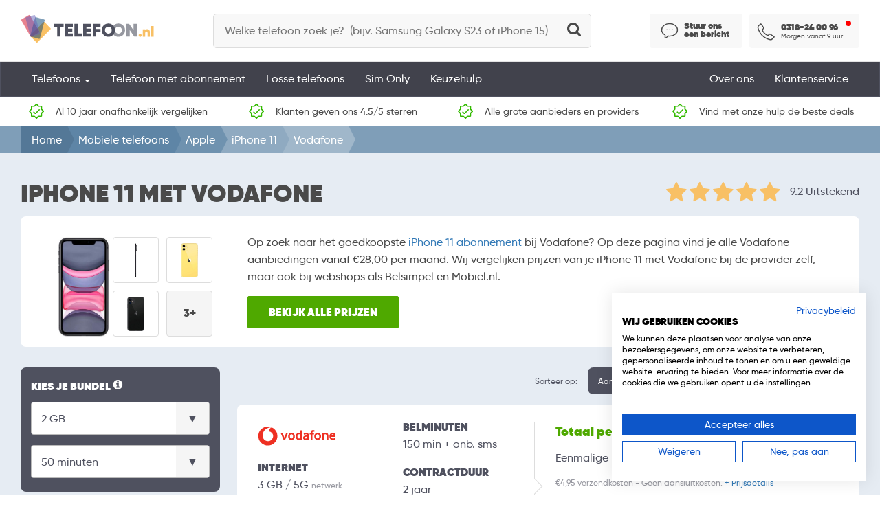

--- FILE ---
content_type: text/html; charset=UTF-8
request_url: https://www.telefoon.nl/apple/iphone-11/abonnement/vodafone
body_size: 9845
content:
<!DOCTYPE html><html lang="nl"><head><meta name="viewport" content="width=device-width, initial-scale=1"><meta charset="utf-8" /><title>iPhone 11 bij Vodafone | Alle Vodafone abonnementen | Telefoon.nl</title><!-- Google Tag Manager --><script>(function(w,d,s,l,i){w[l]=w[l]||[];w[l].push({'gtm.start':new Date().getTime(),event:'gtm.js'});var f=d.getElementsByTagName(s)[0],j=d.createElement(s),dl=l!='dataLayer'?'&l='+l:'';j.async=true;j.src='https://www.googletagmanager.com/gtm.js?id='+i+dl;f.parentNode.insertBefore(j,f);})(window,document,'script','dataLayer','GTM-PNN5LQK');</script><!-- End Google Tag Manager --><script src="https://consent.cookiefirst.com/sites/telefoon.nl-16bf77c6-45ca-4822-b3f4-0023e4f671a5/consent.js"></script><link rel="stylesheet" type="text/css" href="https://static.te-cdn.nl/build/css/styles.min.css?v=4.42" /><meta name="description" content="Vind je iPhone 11 Vodafone-abonnement via Telefoon.nl ✓ Alle Vodafone deals op 1 plek ✓ Bespaar tot &euro;300 ✓ Dagelijks bijgewerkt." /><meta name="robots" content="index,follow" /><link rel="icon" type="image/png" sizes="144x144" href="https://static.te-cdn.nl/img/favicon.png" /><link rel="icon" type="image/png" sizes="96x96" href="https://static.te-cdn.nl/img/favicon-96.png" /><link rel="icon" type="image/png" sizes="48x48" href="https://static.te-cdn.nl/img/favicon-48.png" /><link rel="apple-touch-icon" sizes="180x180" href="https://static.te-cdn.nl/img/apple-touch-icon.png"><link rel="canonical" href="https://www.telefoon.nl/apple/iphone-11/abonnement/vodafone" /><script type="application/ld+json">{"@context" : "http://schema.org","@type" : "WebSite","url" : "https://www.telefoon.nl","name" : "Telefoon.nl","alternateName" : "Telefoon"}</script><script type="application/ld+json">{"@context" : "http://schema.org","@type" : "Organization","url" : "https://www.telefoon.nl","sameAs" : ["https://www.facebook.com/telefoon.nl","https://twitter.com/telefoon_nl","https://www.youtube.com/channel/UCZMrd6MrwhEJOiWZQzuoJIQ"],"@id":"#organization","name" : "Telefoon.nl","legalName" : "Telefoon.nl","email" : "info@telefoon.nl","telephone" : "0318-240096","logo" : "https://www.telefoon.nl/img/logo.png","aggregateRating" : {"@type": "AggregateRating","worstRating": "1","bestRating": "5","ratingValue": "4.6","reviewCount": "18","url":"https://nl.trustpilot.com/review/www.telefoon.nl"  }}</script><script type="application/ld+json">{  "@context": "https://schema.org",  "@type": "BreadcrumbList",  "itemListElement": [{    "@type": "ListItem",    "position": 1,    "item": {      "@id": "https://www.telefoon.nl",      "name": "Home"    }  },{    "@type": "ListItem",    "position": 2,    "item": {      "@id": "https://www.telefoon.nl/vergelijken",      "name": "Mobiele telefoons"    }  },{    "@type": "ListItem",    "position": 3,    "item": {      "@id": "https://www.telefoon.nl/apple",      "name": "Apple"    }  },{    "@type": "ListItem",    "position": 4,    "item": {      "@id": "https://www.telefoon.nl/apple/iphone-11",      "name": "iPhone 11"    }  },{    "@type": "ListItem",    "position": 5,    "item": {      "@id": "https://www.telefoon.nl/apple/iphone-11/abonnement/vodafone",      "name": "iPhone 11 Vodafone"    }  }]}</script><script type="application/ld+json">{  "@context": "https://schema.org",  "@type": "Product",  "aggregateRating": {    "@type": "AggregateRating",    "ratingValue": "9.2",    "bestRating": "10",    "reviewCount": "4528"  },  "name": "iPhone 11 Vodafone",  "brand": {"@type": "Brand","name": "Apple","url": "https://www.telefoon.nl/apple","sameAs": ["https://www.apple.com/","https://www.google.nl/search?q=Apple&kgmid=/m/0k8z","https://www.wikidata.org/wiki/Q312"]  },  "description": "Alle informatie over de iPhone 11 bij Vodafone: prijzen vergelijken, providers selecteren, en kies je Vodafone abonnement. Alles voor een goede keuze voor je nieuwe smartphone.",  "image": "https://static.te-cdn.nl/images/iphone-11.jpg",  "offers": {    "@type": "AggregateOffer",    "availability": "https://schema.org/InStock",    "itemCondition": "https://schema.org/NewCondition",    "priceCurrency": "EUR",    "lowPrice": "22",    "offerCount": "2724",    "url": "https://www.telefoon.nl/apple/iphone-11/abonnement/vodafone"  }}</script><script type="text/javascript">dataLayer = [{"pageCategory":"Testgroup 3"}];</script></head><body class="page__sub"><section class="top"><div class="navigation"><div class="container"><div class="row"><div class="col-xs-12"><div class="flex__menu"><a href="https://www.telefoon.nl"><img class="logo" src="https://static.te-cdn.nl/img/logo.svg" alt="Telefoon" title="Telefoon.nl" /></a><div class="search-body hidden-xs"><form method="post" id="search" name="search"><input type="text" name="top-search-box" id="top-search-box" placeholder="Welke telefoon zoek je?  (bijv. Samsung Galaxy S23 of iPhone 15)" autocomplete="off" /></form><div id="top-search-results"></div></div><div class="livechat"><div class="livechat_button"><a href="https://www.telefoon.nl/contact" class="message">Stuur ons een bericht</a></div></div><div class="phonenumber"><a href="tel:0318240096"><span>0318-24 00 96</span></a><span class="open">Wij zijn bereikbaar</span><div class="available green"></div></div></div></div></div></div><button class="hamburger"><span></span><span></span><span></span><div class="icon-label">Menu</div></button></div><nav class="navbar navbar-inverse navbar-collapse"><div class="container-fluid"><ul class="nav navbar-nav"><li class="hidden-xs home-scrolled hide"><a href="https://www.telefoon.nl" ><img loading="lazy" src="https://static.te-cdn.nl/img/logo-dark.jpg" alt="Telefoon" title="Telefoon.nl" /></a></li><li class="dropdown"><div class="mobile-search-body"><form method="post" id="search" name="search"><input type="text" name="mobile-search-box" id="mobile-search-box" placeholder="Welke telefoon zoek je?" autocomplete="off" /></form><div id="mobile-search-results"></div></div><a href="https://www.telefoon.nl/vergelijken">Telefoons <span class="caret"></span></a><div class="dropdown__wrapper dropdown-one"><div class="dropdown-menu"><div class="container-fluid"><div class="row"><div class="col-xs-6 col-sm-3"><div class="sub-menu__col"><span>Merken</span><div><ul class="sub-menu"><li class="sub-menu__half"><a href="https://www.telefoon.nl/apple">Apple</a></li><li class="sub-menu__half"><a href="https://www.telefoon.nl/samsung">Samsung</a></li><li class="sub-menu__half"><a href="https://www.telefoon.nl/oneplus">OnePlus</a></li><li class="sub-menu__half"><a href="https://www.telefoon.nl/google">Google</a></li><li class="sub-menu__half"><a href="https://www.telefoon.nl/xiaomi">Xiaomi</a></li><li class="sub-menu__half"><a href="https://www.telefoon.nl/motorola">Motorola</a></li><li class="sub-menu__half"><a href="https://www.telefoon.nl/nokia">Nokia</a></li><li class="sub-menu__half"><a href="https://www.telefoon.nl/honor">Honor</a></li><li class="sub-menu__half"><a href="https://www.telefoon.nl/sony">Sony</a></li><li class="sub-menu__half"><a href="https://www.telefoon.nl/oppo">Oppo</a></li></ul></div></div><div class="sub-menu__col"><span>Telefoons vergelijken</span><div><ul class="sub-menu"><li><a href="https://www.telefoon.nl/vergelijken/beste-telefoon">Beste telefoons</a></li><li><a href="https://www.telefoon.nl/vergelijken/nieuwe-telefoons">Nieuwe telefoon</a></li><li><a href="https://www.telefoon.nl/vergelijken">Alle telefoons vergelijken</a></li></ul></div></div></div><div class="col-xs-6 col-sm-8"><div class="sub-menu__col"><span>Populairste telefoons</span><div class="row"><div class="col-xs-12 col-sm-5"><ul class="sub-menu"><li><a href="https://www.telefoon.nl/apple/iphone-16">iPhone 16<span class="sub"> abonnement</span></a></li><li><a href="https://www.telefoon.nl/apple/iphone-16e">iPhone 16e<span class="sub"> abonnement</span></a></li><li><a href="https://www.telefoon.nl/apple/iphone-16-pro">iPhone 16 Pro<span class="sub"> abonnement</span></a></li><li><a href="https://www.telefoon.nl/apple/iphone-16-pro-max">iPhone 16 Pro Max<span class="sub"> abonnement</span></a></li><li><a href="https://www.telefoon.nl/apple/iphone-16-plus">iPhone 16 Plus<span class="sub"> abonnement</span></a></li><li><a href="https://www.telefoon.nl/apple/iphone-15">iPhone 15<span class="sub"> abonnement</span></a></li><li><a href="https://www.telefoon.nl/apple/iphone-13">iPhone 13<span class="sub"> abonnement</span></a></li><li><a href="https://www.telefoon.nl/apple/iphone-17-pro">iPhone 17 Pro<span class="sub"> abonnement</span></a></li><li><a href="https://www.telefoon.nl/apple/iphone-14">iPhone 14<span class="sub"> abonnement</span></a></li><li><a href="https://www.telefoon.nl/apple/iphone-15-pro">iPhone 15 Pro<span class="sub"> abonnement</span></a></li></ul></div><div class="col-xs-12 col-sm-6"><ul class="sub-menu part-two"><li><a href="https://www.telefoon.nl/apple/iphone-17-pro-max">iPhone 17 Pro Max<span class="sub"> abonnement</span></a></li><li><a href="https://www.telefoon.nl/apple/iphone-12">iPhone 12<span class="sub"> abonnement</span></a></li><li><a href="https://www.telefoon.nl/apple/iphone-se-2022">iPhone SE 2022<span class="sub"> abonnement</span></a></li><li><a href="https://www.telefoon.nl/apple/iphone-17">iPhone 17<span class="sub"> abonnement</span></a></li><li><a href="https://www.telefoon.nl/apple/iphone-15-pro-max">iPhone 15 Pro Max<span class="sub"> abonnement</span></a></li><li><a href="https://www.telefoon.nl/apple/iphone-11">iPhone 11<span class="sub"> abonnement</span></a></li><li><a href="https://www.telefoon.nl/apple/iphone-14-plus">iPhone 14 Plus<span class="sub"> abonnement</span></a></li><li><a href="https://www.telefoon.nl/apple/iphone-15-plus">iPhone 15 Plus<span class="sub"> abonnement</span></a></li><li><a href="https://www.telefoon.nl/apple/iphone-14-pro-max">iPhone 14 Pro Max<span class="sub"> abonnement</span></a></li><li><a href="https://www.telefoon.nl/apple/iphone-air">iPhone Air<span class="sub"> abonnement</span></a></li></ul></div></div></div></div></div></div></div></div></li><li><a href="https://www.telefoon.nl/abonnementen">Telefoon met abonnement</a></li><li><a href="https://www.telefoon.nl/vergelijken/los-toestel">Losse telefoons</a></li><li><a href="https://www.telefoon.nl/sim-only">Sim Only</a></li><li><span onclick="openKeuzehulp();">Keuzehulp</span></li><li class="right"><a href="https://www.telefoon.nl/contact">Klantenservice</a></li><li class="right"><a href="https://www.telefoon.nl/over-ons">Over ons</a></li></ul></div></nav></section><section class="trustbar"><div class="container-fluid"><div class="row"><div class="usp__wrapper"><div class="usp__item hidden-xs hidden-md"><a href="https://www.telefoon.nl/over-ons" class="nounderline"><div class="usp__item--content"><img class="usp__icon" src="https://static.te-cdn.nl/img/safe.svg" alt="Betrouwbaar vergelijken" title="Betrouwbaar vergelijken op Telefoon.nl" />Al 10 jaar onafhankelijk vergelijken</div></a></div><div class="usp__item hidden-lg"><a href="https://www.telefoon.nl/ervaringen" class="nounderline"><div class="usp__item--content"><img class="usp__icon" src="https://static.te-cdn.nl/img/google-rating.png" alt="Google reviews: 4.5 uit 5 sterren" title="Google reviews: 4.5 uit 5 sterren" /><span class="hidden-xs hidden-md"> 4.5/5</span></div></a></div><div class="usp__item hidden-xs hidden-md"><a href="https://www.telefoon.nl/ervaringen" class="nounderline"><div class="usp__item--content"><img class="usp__icon" src="https://static.te-cdn.nl/img/safe.svg" alt="Google reviews: 4.5 uit 5 sterren" title="Google reviews: 4.5 uit 5 sterren" />Klanten geven ons 4.5/5 sterren</div></a></div><div class="usp__item hidden-xs hidden-md"><div class="usp__item--content"><img class="usp__icon" src="https://static.te-cdn.nl/img/safe.svg" alt="Compleet" title="Compleet" /> Alle grote aanbieders en providers</div></div><div class="usp__item hidden-lg"><div class="usp__item--content"><img class="usp__icon" src="https://static.te-cdn.nl/img/thuiswinkel-wide.png" alt="Thuiswinkel Business Partner" title="Wij zijn Thuiswinkel Business Partner" /></div></div><div class="usp__item hidden-xs hidden-md"><a href="https://www.telefoon.nl/contact" class="nounderline"><div class="usp__item--content"><img class="usp__icon" src="https://static.te-cdn.nl/img/safe.svg" alt="Persoonlijk advies" title="De beste deals" /> Vind met onze hulp de beste deals</div></a></div></div></div></div></section><section class="breadcrumbs second"><div class="container-fluid"><div class="row"><div class="col-xs-12"><ul class="breadcrumbs__wrapper"><li class="breadcrumb"><a href="https://www.telefoon.nl" class="breadcrumb__link">Home</a></li><li class="breadcrumb"><a href="https://www.telefoon.nl/vergelijken" class="breadcrumb__link">Mobiele telefoons</a></li><li class="breadcrumb"><a href="https://www.telefoon.nl/apple" class="breadcrumb__link">Apple</a></li><li class="breadcrumb"><a href="https://www.telefoon.nl/apple/iphone-11" class="breadcrumb__link">iPhone 11</a></li><li class="breadcrumb"><span class="breadcrumb__link">Vodafone</span></li></ul></div></div></div></section><form method="post" action="#" class="sidebar-filter" onchange="devicefilterGo();"><section class="content content--bluev2"><div class="container-fluid"><div class="row row--flex"><div class="main__device"><div class="wrapper"><div class="heading"><h1>iPhone 11 met Vodafone</h1></div><div class="review"><div class="rate rate-clickable" data-score="9.2" data-device="1002"></div><span class="link"><a href="#reviews" class="js-scroll">9.2 Uitstekend</a></span></div></div><div class="device-details abo"><div class="device-details__left"><div class="device-details__slider"><div class="slide"><div class="slide__image"><a href="https://static.te-cdn.nl/images/iphone-11.jpg" title="iPhone 11" data-fancybox="gallery" data-caption="iPhone 11"><img src="https://static.te-cdn.nl/images/iphone-11.jpg" alt="iPhone 11 Vodafone" title="iPhone 11" /><span href="https://static.te-cdn.nl/images/iphone-11-zijkant-zwart-200604140935.jpg" title="iPhone 11" data-fancybox="gallery" data-caption="iPhone 11"><div class="small third"><img src="https://static.te-cdn.nl/images/iphone-11-zijkant-zwart-200604140935.jpg" alt="iPhone 11" title="iPhone 11" /></div></span><span href="https://static.te-cdn.nl/images/iphone-11-achterkant-zwart-200604140956.jpg" title="iPhone 11" data-fancybox="gallery" data-caption="iPhone 11"><div class="small fourth"><img src="https://static.te-cdn.nl/images/iphone-11-achterkant-zwart-200604140956.jpg" alt="iPhone 11" title="iPhone 11" /></div></span><span href="https://static.te-cdn.nl/images/iphone-11-achterkant-geel-200604141007.jpg" title="iPhone 11" data-fancybox="gallery" data-caption="iPhone 11"><div class="small first"><img src="https://static.te-cdn.nl/images/iphone-11-achterkant-geel-200604141007.jpg" alt="iPhone 11" title="iPhone 11" /></div></span><span href="https://static.te-cdn.nl/images/iphone-11-achterkant-groen-200604141016.jpg" title="iPhone 11" data-fancybox="gallery" data-caption="iPhone 11"><div class="small second count">3+</div></span></a></div></div></div></div><div class="device-details__right"><div class="device-details__content content-style"><p>Op zoek naar het goedkoopste <a href="https://www.telefoon.nl/apple/iphone-11">iPhone 11 abonnement</a>  bij Vodafone? Op deze pagina vind je alle Vodafone aanbiedingen vanaf &euro;28,00 per maand. Wij vergelijken prijzen van je iPhone 11 met Vodafone bij de provider zelf, maar ook bij webshops als Belsimpel en Mobiel.nl.</p><div class="col-xs-12 no-padding"><a id="button-abonnementen" class="button button-xl button-green pull-left margin-right-md btn-pointer">Bekijk alle prijzen</a></div></div></div></div></div></div><div id="abonnementen" class="margin-top-xs"><div id="nul318m_vergelijker_start"><div id="nul318_main_container"><div id="nul318_filter_sidebar"><div class="nul318_filter_container nul318_filter_default"><div class="nul318_title">Kies je bundel <div class="tooltip"><svg width="15" height="15" viewBox="0 0 12 13" version="1.1" xmlns="http://www.w3.org/2000/svg" xmlns:xlink="http://www.w3.org/1999/xlink" xml:space="preserve" style="fill-rule: evenodd; clip-rule: evenodd; stroke-linejoin: round; stroke-miterlimit: 1.41421;"><rect id="info" x="0" y="0" width="12" height="12.02" style="fill: none;"></rect><clipPath id="_clip1"><rect x="0" y="0" width="12" height="12.02"></rect></clipPath><g clip-path="url(#_clip1)"><path d="M7.991,9.747l0,-1.245c0,-0.075 -0.023,-0.135 -0.07,-0.182c-0.046,-0.046 -0.102,-0.07 -0.168,-0.07l-0.755,0l0,-4.001c0,-0.075 -0.024,-0.136 -0.07,-0.182c-0.047,-0.047 -0.107,-0.07 -0.182,-0.07l-2.491,0c-0.074,0 -0.135,0.023 -0.182,0.07c-0.046,0.046 -0.069,0.107 -0.069,0.182l0,1.245c0,0.075 0.023,0.135 0.069,0.182c0.047,0.046 0.108,0.07 0.182,0.07l0.742,0l0,2.504l-0.742,0c-0.074,0 -0.135,0.024 -0.182,0.07c-0.046,0.047 -0.069,0.107 -0.069,0.182l0,1.245c0,0.075 0.023,0.136 0.069,0.182c0.047,0.047 0.108,0.07 0.182,0.07l3.498,0c0.066,0 0.122,-0.023 0.168,-0.07c0.047,-0.046 0.07,-0.107 0.07,-0.182Zm-0.993,-6.995l0,-1.246c0,-0.074 -0.024,-0.135 -0.07,-0.182c-0.047,-0.046 -0.107,-0.069 -0.182,-0.069l-1.497,0c-0.075,0 -0.135,0.023 -0.182,0.069c-0.047,0.047 -0.07,0.108 -0.07,0.182l0,1.246c0,0.074 0.023,0.135 0.07,0.181c0.047,0.047 0.107,0.07 0.182,0.07l1.497,0c0.075,0 0.135,-0.023 0.182,-0.07c0.046,-0.046 0.07,-0.107 0.07,-0.181Zm4.995,3.246c0,1.091 -0.266,2.094 -0.798,3.008c-0.531,0.914 -1.259,1.641 -2.182,2.182c-0.924,0.541 -1.927,0.812 -3.009,0.812c-1.082,0 -2.089,-0.271 -3.022,-0.812c-0.933,-0.541 -1.656,-1.268 -2.169,-2.182c-0.513,-0.914 -0.783,-1.917 -0.811,-3.008c-0.028,-1.092 0.242,-2.094 0.811,-3.009c0.569,-0.914 1.292,-1.641 2.169,-2.182c0.877,-0.541 1.884,-0.812 3.022,-0.812c1.138,0 2.141,0.271 3.009,0.812c0.867,0.541 1.595,1.268 2.182,2.182c0.588,0.915 0.854,1.917 0.798,3.009Z" style="fill-rule: nonzero;"></path></g></svg>&nbsp;  <span class="tooltiptext bottom">Twijfel je over de hoogte van je bundel? Bekijk je laatste drie telefoonrekeningen en bereken het gemiddelde van je verbruik. De hoogte daarvan rond je af en dat getal geeft een aardig beeld van je minimale verbruik. Kies vervolgens altijd voor een ruime bundel om hoge tarieven buiten je bundel te voorkomen. <br/><br/>Dit zijn de gemiddelde internetbundels per type klant:Basis internetter (voornamelijk whatsapp en gebruik van wifi): 2 GB. Gemiddelde internetter (zo nu en dan streamen / online games / spotify): 4 GB. Fanatieke internetter (dag en nacht online, streamen, youtube, games): +10 GB</span></div></div><div class="nul318_select"><select name="int_min" onchange="devicefilterGo();"><option value="0">0 MB</option><option value="500">500 MB</option><option value="1000">1 GB</option><option value="2000" selected>2 GB</option><option value="5000">5 GB</option><option value="10000">10 GB</option><option value="15000">15 GB</option><option value="20000">20 GB</option><option value="999999">Onbeperkt internet</option></select></div><div class="nul318_select"><select name="min_min" onchange="devicefilterGo();"><option value="50" selected>50 minuten</option><option value="100">100 minuten</option><option value="300">300 minuten</option><option value="500">500 minuten</option><option value="999999">Onbeperkt bellen</option></select></div></div><div class="nul318_sidebar_show">Toon alle filters</div><div class="nul318_sidebar_toggle nul318_js-show-hide"><div id="nul318_filter_btns">    <div class="nul318-filter-btn default selected" onclick="nul318_showFilter('default')">Alle filters</div>    <div class="nul318-filter-btn ta" onclick="nul318_showFilter('ta')">Abonnement</div>    <div class="nul318-filter-btn te" onclick="nul318_showFilter('te')">Telefoon</div>    <div class="clear"></div></div><input type="hidden" name="limit" id="limit" value="10"><input type="hidden" name="sort" id="sort" value="recommended"><input type="hidden" name="sms_min" value="0"><input type="hidden" name="provider_id[]" value="5"><div class="nul318_filter_container nul318_filter_te nul318_filter_device"><div class="nul318_title">Opslag</div><div class="nul318_select"><select name="device_id" onchange="devicefilterGo();"><option value="1002">64 GB</option><option value="1006">128 GB</option><option value="1007">256 GB</option></select></div></div><div class="nul318_filter_container nul318_filter_te nul318_filter_device" id="nul318_filter_device_color"><div class="nul318_title">Kleur</div><div class="nul318_filter_body"><div class="nul318_checkbox_container"><input type="checkbox" class="nul318_checkbox" name="color_id[]" value="14" id="filter-color-14" onchange="devicefilterGo();"><label class="nul318_checkmark-container" for="filter-color-14"><div class="nul318_color zwart" title="Zwart"></div> Zwart</label></div><div class="nul318_checkbox_container"><input type="checkbox" class="nul318_checkbox" name="color_id[]" value="12" id="filter-color-12" onchange="devicefilterGo();"><label class="nul318_checkmark-container" for="filter-color-12"><div class="nul318_color wit" title="Wit"></div> Wit</label></div></div></div><!-- maandbedrag filter --><div class="nul318_filter_container nul318_filter_ta"><div class="nul318_title">Maandbedrag</div><div class="nul318_padding-bottom-xl"><div id="maandbedrag" class="ui-slider ui-corner-all ui-slider-horizontal ui-widget ui-widget-content onchange"><div class="ui-slider-range"></div></div><div class="slider__prices"><div id="price_min" class="slider__min">0</div><div id="price_max" class="slider__max">75</div></div><input type="hidden" name="price_min" value="0" /><input type="hidden" name="price_max" value="75" /><script>function activateSlidermaandbedrag() {$( "#maandbedrag" ).slider({range: true,min: 0,max: 75,step: 5,values: [ 0, 75 ],change: function(event, ui) {devicefilterGo()},slide: function( event, ui ) {$('input[name="price_min"]').attr('value',ui.values[0]);$('input[name="price_max"]').attr('value',ui.values[1]);$("#price_min").html( "&euro; " + ui.values[ 0 ] + "");$("#price_max").html( "&euro; " + ui.values[ 1 ] + "");}});$("#price_min").html("&euro; " + $( "#maandbedrag").slider( "values", 0 ) + "");$("#price_max").html("&euro; " + $( "#maandbedrag").slider( "values", 1 ) + "");}</script></div></div><!-- bijbetaling filter --><div class="nul318_filter_container nul318_filter_ta"><div class="nul318_title"><label for="device_price_min">Bijbetaling (eenmalig) <div class="tooltip"><svg width="15" height="15" viewBox="0 0 12 13" version="1.1" xmlns="http://www.w3.org/2000/svg" xmlns:xlink="http://www.w3.org/1999/xlink" xml:space="preserve" style="fill-rule: evenodd; clip-rule: evenodd; stroke-linejoin: round; stroke-miterlimit: 1.41421;"><rect id="info" x="0" y="0" width="12" height="12.02" style="fill: none;"></rect><clipPath id="_clip1"><rect x="0" y="0" width="12" height="12.02"></rect></clipPath><g clip-path="url(#_clip1)"><path d="M7.991,9.747l0,-1.245c0,-0.075 -0.023,-0.135 -0.07,-0.182c-0.046,-0.046 -0.102,-0.07 -0.168,-0.07l-0.755,0l0,-4.001c0,-0.075 -0.024,-0.136 -0.07,-0.182c-0.047,-0.047 -0.107,-0.07 -0.182,-0.07l-2.491,0c-0.074,0 -0.135,0.023 -0.182,0.07c-0.046,0.046 -0.069,0.107 -0.069,0.182l0,1.245c0,0.075 0.023,0.135 0.069,0.182c0.047,0.046 0.108,0.07 0.182,0.07l0.742,0l0,2.504l-0.742,0c-0.074,0 -0.135,0.024 -0.182,0.07c-0.046,0.047 -0.069,0.107 -0.069,0.182l0,1.245c0,0.075 0.023,0.136 0.069,0.182c0.047,0.047 0.108,0.07 0.182,0.07l3.498,0c0.066,0 0.122,-0.023 0.168,-0.07c0.047,-0.046 0.07,-0.107 0.07,-0.182Zm-0.993,-6.995l0,-1.246c0,-0.074 -0.024,-0.135 -0.07,-0.182c-0.047,-0.046 -0.107,-0.069 -0.182,-0.069l-1.497,0c-0.075,0 -0.135,0.023 -0.182,0.069c-0.047,0.047 -0.07,0.108 -0.07,0.182l0,1.246c0,0.074 0.023,0.135 0.07,0.181c0.047,0.047 0.107,0.07 0.182,0.07l1.497,0c0.075,0 0.135,-0.023 0.182,-0.07c0.046,-0.046 0.07,-0.107 0.07,-0.181Zm4.995,3.246c0,1.091 -0.266,2.094 -0.798,3.008c-0.531,0.914 -1.259,1.641 -2.182,2.182c-0.924,0.541 -1.927,0.812 -3.009,0.812c-1.082,0 -2.089,-0.271 -3.022,-0.812c-0.933,-0.541 -1.656,-1.268 -2.169,-2.182c-0.513,-0.914 -0.783,-1.917 -0.811,-3.008c-0.028,-1.092 0.242,-2.094 0.811,-3.009c0.569,-0.914 1.292,-1.641 2.169,-2.182c0.877,-0.541 1.884,-0.812 3.022,-0.812c1.138,0 2.141,0.271 3.009,0.812c0.867,0.541 1.595,1.268 2.182,2.182c0.588,0.915 0.854,1.917 0.798,3.009Z" style="fill-rule: nonzero;"></path></g></svg>&nbsp;  <span class="tooltiptext bottom">Je kunt je maandelijkse kosten naar beneden brengen als je zelf een deel van de toestelprijs aanbetaald. Daarnaast voorkom je een BKR-registratie als je het bedrag boven 250 euro zelf aanbetaald.</span></div> </label></div><div class="nul318_padding-bottom-xl"><div id="bijbetaling" class="ui-slider ui-corner-all ui-slider-horizontal ui-widget ui-widget-content onchange"><div class="ui-slider-range"></div></div><div class="slider__prices"><div id="device_price_min" class="slider__min">0</div><div id="device_price_max" class="slider__max">1200</div></div><input type="hidden" name="device_price_min" value="0" /><input type="hidden" name="device_price_max" value="1200" /><script>function activateSliderbijbetaling() {$( "#bijbetaling" ).slider({range: true,min: 0,max: 1200,step: 25,values: [ 0, 1200 ],change: function(event, ui) {devicefilterGo()},slide: function( event, ui ) {$('input[name="device_price_min"]').attr('value',ui.values[0]);$('input[name="device_price_max"]').attr('value',ui.values[1]);$("#device_price_min").html( "&euro; " + ui.values[ 0 ] + "");$("#device_price_max").html( "&euro; " + ui.values[ 1 ] + "");}});$("#device_price_min").html("&euro; " + $( "#bijbetaling").slider( "values", 0 ) + "");$("#device_price_max").html("&euro; " + $( "#bijbetaling").slider( "values", 1 ) + "");}</script></div></div><!-- combideals --><div class="nul318_filter_container nul318_filter_ta" id="nul318m_filter_combi"><div class="nul318_title">Ik heb vast internet bij <div class="tooltip"><svg width="15" height="15" viewBox="0 0 12 13" version="1.1" xmlns="http://www.w3.org/2000/svg" xmlns:xlink="http://www.w3.org/1999/xlink" xml:space="preserve" style="fill-rule: evenodd; clip-rule: evenodd; stroke-linejoin: round; stroke-miterlimit: 1.41421;"><rect id="info" x="0" y="0" width="12" height="12.02" style="fill: none;"></rect><clipPath id="_clip1"><rect x="0" y="0" width="12" height="12.02"></rect></clipPath><g clip-path="url(#_clip1)"><path d="M7.991,9.747l0,-1.245c0,-0.075 -0.023,-0.135 -0.07,-0.182c-0.046,-0.046 -0.102,-0.07 -0.168,-0.07l-0.755,0l0,-4.001c0,-0.075 -0.024,-0.136 -0.07,-0.182c-0.047,-0.047 -0.107,-0.07 -0.182,-0.07l-2.491,0c-0.074,0 -0.135,0.023 -0.182,0.07c-0.046,0.046 -0.069,0.107 -0.069,0.182l0,1.245c0,0.075 0.023,0.135 0.069,0.182c0.047,0.046 0.108,0.07 0.182,0.07l0.742,0l0,2.504l-0.742,0c-0.074,0 -0.135,0.024 -0.182,0.07c-0.046,0.047 -0.069,0.107 -0.069,0.182l0,1.245c0,0.075 0.023,0.136 0.069,0.182c0.047,0.047 0.108,0.07 0.182,0.07l3.498,0c0.066,0 0.122,-0.023 0.168,-0.07c0.047,-0.046 0.07,-0.107 0.07,-0.182Zm-0.993,-6.995l0,-1.246c0,-0.074 -0.024,-0.135 -0.07,-0.182c-0.047,-0.046 -0.107,-0.069 -0.182,-0.069l-1.497,0c-0.075,0 -0.135,0.023 -0.182,0.069c-0.047,0.047 -0.07,0.108 -0.07,0.182l0,1.246c0,0.074 0.023,0.135 0.07,0.181c0.047,0.047 0.107,0.07 0.182,0.07l1.497,0c0.075,0 0.135,-0.023 0.182,-0.07c0.046,-0.046 0.07,-0.107 0.07,-0.181Zm4.995,3.246c0,1.091 -0.266,2.094 -0.798,3.008c-0.531,0.914 -1.259,1.641 -2.182,2.182c-0.924,0.541 -1.927,0.812 -3.009,0.812c-1.082,0 -2.089,-0.271 -3.022,-0.812c-0.933,-0.541 -1.656,-1.268 -2.169,-2.182c-0.513,-0.914 -0.783,-1.917 -0.811,-3.008c-0.028,-1.092 0.242,-2.094 0.811,-3.009c0.569,-0.914 1.292,-1.641 2.169,-2.182c0.877,-0.541 1.884,-0.812 3.022,-0.812c1.138,0 2.141,0.271 3.009,0.812c0.867,0.541 1.595,1.268 2.182,2.182c0.588,0.915 0.854,1.917 0.798,3.009Z" style="fill-rule: nonzero;"></path></g></svg>&nbsp;  <span class="tooltiptext bottom">Heb je internet bij een van deze providers? Profiteer van een extra pakketkorting.</span></div></div><div class="nul318_filter_body"><div class="nul318_select"><select name="combi_provider_id" id="combi_provider_id" onchange="devicefilterGo();"><option value="">Maak een keuze</option><option value="15">Budget Thuis</option><option value="4">KPN</option><option value="1">Odido</option><option value="4">Telfort</option><option value="4">XS4ALL</option><option value="5">Ziggo</option></select></div></div></div><!-- internet snelheid --><div class="nul318_filter_container nul318_filter_default" id="nul318m_filter_internet"><div class="nul318_title">Internet snelheid <div class="tooltip"><svg width="15" height="15" viewBox="0 0 12 13" version="1.1" xmlns="http://www.w3.org/2000/svg" xmlns:xlink="http://www.w3.org/1999/xlink" xml:space="preserve" style="fill-rule: evenodd; clip-rule: evenodd; stroke-linejoin: round; stroke-miterlimit: 1.41421;"><rect id="info" x="0" y="0" width="12" height="12.02" style="fill: none;"></rect><clipPath id="_clip1"><rect x="0" y="0" width="12" height="12.02"></rect></clipPath><g clip-path="url(#_clip1)"><path d="M7.991,9.747l0,-1.245c0,-0.075 -0.023,-0.135 -0.07,-0.182c-0.046,-0.046 -0.102,-0.07 -0.168,-0.07l-0.755,0l0,-4.001c0,-0.075 -0.024,-0.136 -0.07,-0.182c-0.047,-0.047 -0.107,-0.07 -0.182,-0.07l-2.491,0c-0.074,0 -0.135,0.023 -0.182,0.07c-0.046,0.046 -0.069,0.107 -0.069,0.182l0,1.245c0,0.075 0.023,0.135 0.069,0.182c0.047,0.046 0.108,0.07 0.182,0.07l0.742,0l0,2.504l-0.742,0c-0.074,0 -0.135,0.024 -0.182,0.07c-0.046,0.047 -0.069,0.107 -0.069,0.182l0,1.245c0,0.075 0.023,0.136 0.069,0.182c0.047,0.047 0.108,0.07 0.182,0.07l3.498,0c0.066,0 0.122,-0.023 0.168,-0.07c0.047,-0.046 0.07,-0.107 0.07,-0.182Zm-0.993,-6.995l0,-1.246c0,-0.074 -0.024,-0.135 -0.07,-0.182c-0.047,-0.046 -0.107,-0.069 -0.182,-0.069l-1.497,0c-0.075,0 -0.135,0.023 -0.182,0.069c-0.047,0.047 -0.07,0.108 -0.07,0.182l0,1.246c0,0.074 0.023,0.135 0.07,0.181c0.047,0.047 0.107,0.07 0.182,0.07l1.497,0c0.075,0 0.135,-0.023 0.182,-0.07c0.046,-0.046 0.07,-0.107 0.07,-0.181Zm4.995,3.246c0,1.091 -0.266,2.094 -0.798,3.008c-0.531,0.914 -1.259,1.641 -2.182,2.182c-0.924,0.541 -1.927,0.812 -3.009,0.812c-1.082,0 -2.089,-0.271 -3.022,-0.812c-0.933,-0.541 -1.656,-1.268 -2.169,-2.182c-0.513,-0.914 -0.783,-1.917 -0.811,-3.008c-0.028,-1.092 0.242,-2.094 0.811,-3.009c0.569,-0.914 1.292,-1.641 2.169,-2.182c0.877,-0.541 1.884,-0.812 3.022,-0.812c1.138,0 2.141,0.271 3.009,0.812c0.867,0.541 1.595,1.268 2.182,2.182c0.588,0.915 0.854,1.917 0.798,3.009Z" style="fill-rule: nonzero;"></path></g></svg>&nbsp;  <span class="tooltiptext bottom">5G is de nieuwste generatie van mobiel internet en de opvolger van 4G en 4G+. Met 5G kunnen in theorie internetsnelheden gehaald worden van zo'n 1,25 Gbit/s in tegenstelling tot de maximale snelheid van 225 Mb/s bij 4G+. Let op: Deze snelheden zullen echter pas behaald kunnen worden vanaf 2022. Wil je nu alvast een nieuwe smartphone die daarvoor geschikt is? Kies dan ook voor een provider met 5G internet.</span></div></div><div class="nul318_filter_body"><div class="nul318_checkbox_container"><input type="checkbox" class="nul318_checkbox" name="snelheid[]" value="5" id="snelheid_5" onchange="devicefilterGo();" ><label class="nul318_checkmark-container" for="snelheid_5">5G</label></div><div class="nul318_checkbox_container"><input type="checkbox" class="nul318_checkbox" name="snelheid[]" value="4" id="snelheid_4" onchange="devicefilterGo();" ><label class="nul318_checkmark-container" for="snelheid_4">4G</label></div></div></div><!-- bkr-vrij --><div class="nul318_filter_container nul318_filter_ta" id="nul318m_filter_bkr"><div class="nul318_title">Zonder BKR registratie <div class="tooltip"><svg width="15" height="15" viewBox="0 0 12 13" version="1.1" xmlns="http://www.w3.org/2000/svg" xmlns:xlink="http://www.w3.org/1999/xlink" xml:space="preserve" style="fill-rule: evenodd; clip-rule: evenodd; stroke-linejoin: round; stroke-miterlimit: 1.41421;"><rect id="info" x="0" y="0" width="12" height="12.02" style="fill: none;"></rect><clipPath id="_clip1"><rect x="0" y="0" width="12" height="12.02"></rect></clipPath><g clip-path="url(#_clip1)"><path d="M7.991,9.747l0,-1.245c0,-0.075 -0.023,-0.135 -0.07,-0.182c-0.046,-0.046 -0.102,-0.07 -0.168,-0.07l-0.755,0l0,-4.001c0,-0.075 -0.024,-0.136 -0.07,-0.182c-0.047,-0.047 -0.107,-0.07 -0.182,-0.07l-2.491,0c-0.074,0 -0.135,0.023 -0.182,0.07c-0.046,0.046 -0.069,0.107 -0.069,0.182l0,1.245c0,0.075 0.023,0.135 0.069,0.182c0.047,0.046 0.108,0.07 0.182,0.07l0.742,0l0,2.504l-0.742,0c-0.074,0 -0.135,0.024 -0.182,0.07c-0.046,0.047 -0.069,0.107 -0.069,0.182l0,1.245c0,0.075 0.023,0.136 0.069,0.182c0.047,0.047 0.108,0.07 0.182,0.07l3.498,0c0.066,0 0.122,-0.023 0.168,-0.07c0.047,-0.046 0.07,-0.107 0.07,-0.182Zm-0.993,-6.995l0,-1.246c0,-0.074 -0.024,-0.135 -0.07,-0.182c-0.047,-0.046 -0.107,-0.069 -0.182,-0.069l-1.497,0c-0.075,0 -0.135,0.023 -0.182,0.069c-0.047,0.047 -0.07,0.108 -0.07,0.182l0,1.246c0,0.074 0.023,0.135 0.07,0.181c0.047,0.047 0.107,0.07 0.182,0.07l1.497,0c0.075,0 0.135,-0.023 0.182,-0.07c0.046,-0.046 0.07,-0.107 0.07,-0.181Zm4.995,3.246c0,1.091 -0.266,2.094 -0.798,3.008c-0.531,0.914 -1.259,1.641 -2.182,2.182c-0.924,0.541 -1.927,0.812 -3.009,0.812c-1.082,0 -2.089,-0.271 -3.022,-0.812c-0.933,-0.541 -1.656,-1.268 -2.169,-2.182c-0.513,-0.914 -0.783,-1.917 -0.811,-3.008c-0.028,-1.092 0.242,-2.094 0.811,-3.009c0.569,-0.914 1.292,-1.641 2.169,-2.182c0.877,-0.541 1.884,-0.812 3.022,-0.812c1.138,0 2.141,0.271 3.009,0.812c0.867,0.541 1.595,1.268 2.182,2.182c0.588,0.915 0.854,1.917 0.798,3.009Z" style="fill-rule: nonzero;"></path></g></svg>&nbsp;  <span class="tooltiptext bottom">Toont alleen aanbiedingen met een telefoonkrediet van maximaal 250 euro. Boven dit bedrag dien je een inkomenstoets in te vullen en wordt de lening geregistreerd bij het BKR.</span></div></div><div class="nul318_filter_body"><div class="nul318_select"><select name="exclude_bkr" onchange="devicefilterGo();"><option value="">Maakt niet uit</option><option value="j" >Ja</option></select></div></div></div><!-- contract filter --><div class="nul318_filter_container nul318_filter_ta" id="nul318m_filter_contract"><div class="nul318_title">Contractduur <div class="tooltip"><svg width="15" height="15" viewBox="0 0 12 13" version="1.1" xmlns="http://www.w3.org/2000/svg" xmlns:xlink="http://www.w3.org/1999/xlink" xml:space="preserve" style="fill-rule: evenodd; clip-rule: evenodd; stroke-linejoin: round; stroke-miterlimit: 1.41421;"><rect id="info" x="0" y="0" width="12" height="12.02" style="fill: none;"></rect><clipPath id="_clip1"><rect x="0" y="0" width="12" height="12.02"></rect></clipPath><g clip-path="url(#_clip1)"><path d="M7.991,9.747l0,-1.245c0,-0.075 -0.023,-0.135 -0.07,-0.182c-0.046,-0.046 -0.102,-0.07 -0.168,-0.07l-0.755,0l0,-4.001c0,-0.075 -0.024,-0.136 -0.07,-0.182c-0.047,-0.047 -0.107,-0.07 -0.182,-0.07l-2.491,0c-0.074,0 -0.135,0.023 -0.182,0.07c-0.046,0.046 -0.069,0.107 -0.069,0.182l0,1.245c0,0.075 0.023,0.135 0.069,0.182c0.047,0.046 0.108,0.07 0.182,0.07l0.742,0l0,2.504l-0.742,0c-0.074,0 -0.135,0.024 -0.182,0.07c-0.046,0.047 -0.069,0.107 -0.069,0.182l0,1.245c0,0.075 0.023,0.136 0.069,0.182c0.047,0.047 0.108,0.07 0.182,0.07l3.498,0c0.066,0 0.122,-0.023 0.168,-0.07c0.047,-0.046 0.07,-0.107 0.07,-0.182Zm-0.993,-6.995l0,-1.246c0,-0.074 -0.024,-0.135 -0.07,-0.182c-0.047,-0.046 -0.107,-0.069 -0.182,-0.069l-1.497,0c-0.075,0 -0.135,0.023 -0.182,0.069c-0.047,0.047 -0.07,0.108 -0.07,0.182l0,1.246c0,0.074 0.023,0.135 0.07,0.181c0.047,0.047 0.107,0.07 0.182,0.07l1.497,0c0.075,0 0.135,-0.023 0.182,-0.07c0.046,-0.046 0.07,-0.107 0.07,-0.181Zm4.995,3.246c0,1.091 -0.266,2.094 -0.798,3.008c-0.531,0.914 -1.259,1.641 -2.182,2.182c-0.924,0.541 -1.927,0.812 -3.009,0.812c-1.082,0 -2.089,-0.271 -3.022,-0.812c-0.933,-0.541 -1.656,-1.268 -2.169,-2.182c-0.513,-0.914 -0.783,-1.917 -0.811,-3.008c-0.028,-1.092 0.242,-2.094 0.811,-3.009c0.569,-0.914 1.292,-1.641 2.169,-2.182c0.877,-0.541 1.884,-0.812 3.022,-0.812c1.138,0 2.141,0.271 3.009,0.812c0.867,0.541 1.595,1.268 2.182,2.182c0.588,0.915 0.854,1.917 0.798,3.009Z" style="fill-rule: nonzero;"></path></g></svg>&nbsp;  <span class="tooltiptext bottom">Ben je zeker van de kwaliteit van de provider? En doe je minimaal 2 jaar met je telefoon? Kies dan altijd voor een contractduur van 2 jaar. Hoe langer de contractduur, hoe hoger je korting.</span></div></div><div class="nul318_filter_body"><div class="nul318_checkbox_container"><input type="checkbox" class="nul318_checkbox" name="duur[]" value="24" id="duur_24" onchange="devicefilterGo();" ><label class="nul318_checkmark-container" for="duur_24">2 jaar</label></div><div class="nul318_checkbox_container"><input type="checkbox" class="nul318_checkbox" name="duur[]" value="12" id="duur_12" onchange="devicefilterGo();" ><label class="nul318_checkmark-container" for="duur_12">1 jaar</label></div></div></div></div></div><div id="nul318_results" class="nul318_products-list"><div id="nul318_sorter">    <div class="nul318-sort-btn " onclick="nul318_sort('price', this)">Laagste maandprijs</div>    <div class="nul318-sort-btn " onclick="nul318_sort('deviceprice', this)">Laagste bijbetaling</div>    <div class="nul318-sort-btn selected" onclick="nul318_sort('provider', this)">Aanbevolen</div>    <div class="nul318-sort-title">Sorteer op:</div>    <div class="clear"></div></div><div id="device_results"><div class="col-xs-12 tab-detail-device__body row"><div class="col-xs-12 col-md-6 bundel"><div class="col-xs-6 col-md-6"><img src="https://static.te-cdn.nl/img/providers/svg/vodafone-list.svg" alt="Vodafone"><p><strong>INTERNET</strong><br>3 GB / 5G <small>netwerk</small></p></div><div class="col-xs-6 col-md-6"><p><strong>BELMINUTEN</strong><br>150 min + onb. sms</p><p><strong>CONTRACTDUUR</strong><br>2 jaar</p></div><div class="col-xs-6 col-md-6"><strong>KLEUREN</strong><br><div class="nul318_pull_left nul318-color-container"><div class="nul318_color zwart" title="Zwart"></div><div class="nul318_color wit" title="Wit"></div></div></div><div class="col-xs-6 col-md-6"><p><strong>OPSLAG</strong><br>64GB</p></div></div><div class="col-xs-12 col-md-6 pricing"><table><tbody><td>Totaal per maand</td><td>&euro;28,00</td></tr><tr><td>Eenmalige bijbetaling<span class="hidden-xs hidden-md"> telefoon</span></td><td>&euro;0,00</td></tr></tbody></table><p><small>&euro;4,95 verzendkosten - Geen aansluitkosten. <span class="details" onclick="getoffersummary(1587116);event.stopPropagation();">+ Prijsdetails</span></small></p><div class="row"><div class="hidden-xs hidden-md col-lg-3"><div class="toggle-shops margin-top-xs padding-bottom-xs toggle-0-1587116" onclick="toggleshops(0, 1587116);event.stopPropagation();">2 winkels</div></div><div class="col-xs-12 col-md-12 col-lg-9"><a href="https://www.telefoon.nl/go/apple/iphone-11/zwart/5/Belsimpel/150min-999999sms-3000mb-24mnd-5G/0/28/0" target="_blank" rel="nofollow noopener"><div class="button button-xl btn-order">Bekijk bij Belsimpel</div></a></div></div></div><div class="nul318-product-info product-info-0-1587116 hide"><div class="nul318_product_shops product_shops-0-1587116"><table class="nul318_shops"><tr><th></th><th>Prijs p/m</th><th>Berekend p/m</th><th><span class="nul318_hide-mobile">Kleuren</span></th><th></th></tr><tr><td class="logo"><img srcset="https://static.te-cdn.nl/img/shops/belsimpel.png 1x, https://static.te-cdn.nl/img/shops/belsimpel-2x.png 2x" alt="Belsimpel" /></td><td class="text-left">&euro;28,00</td><td class="text-left">&euro;28,21 <svg class="nul318_info_svg" onclick="getoffersummary(1587116);event.stopPropagation();" width="15" height="15" viewBox="0 0 12 13" version="1.1" xmlns="http://www.w3.org/2000/svg" xmlns:xlink="http://www.w3.org/1999/xlink" xml:space="preserve" style="fill-rule: evenodd; clip-rule: evenodd; stroke-linejoin: round; stroke-miterlimit: 1.41421;"><rect id="info" x="0" y="0" width="12" height="12.02" style="fill: none;"></rect><clipPath id="_clip1"><rect x="0" y="0" width="12" height="12.02"></rect></clipPath><g clip-path="url(#_clip1)"><path d="M7.991,9.747l0,-1.245c0,-0.075 -0.023,-0.135 -0.07,-0.182c-0.046,-0.046 -0.102,-0.07 -0.168,-0.07l-0.755,0l0,-4.001c0,-0.075 -0.024,-0.136 -0.07,-0.182c-0.047,-0.047 -0.107,-0.07 -0.182,-0.07l-2.491,0c-0.074,0 -0.135,0.023 -0.182,0.07c-0.046,0.046 -0.069,0.107 -0.069,0.182l0,1.245c0,0.075 0.023,0.135 0.069,0.182c0.047,0.046 0.108,0.07 0.182,0.07l0.742,0l0,2.504l-0.742,0c-0.074,0 -0.135,0.024 -0.182,0.07c-0.046,0.047 -0.069,0.107 -0.069,0.182l0,1.245c0,0.075 0.023,0.136 0.069,0.182c0.047,0.047 0.108,0.07 0.182,0.07l3.498,0c0.066,0 0.122,-0.023 0.168,-0.07c0.047,-0.046 0.07,-0.107 0.07,-0.182Zm-0.993,-6.995l0,-1.246c0,-0.074 -0.024,-0.135 -0.07,-0.182c-0.047,-0.046 -0.107,-0.069 -0.182,-0.069l-1.497,0c-0.075,0 -0.135,0.023 -0.182,0.069c-0.047,0.047 -0.07,0.108 -0.07,0.182l0,1.246c0,0.074 0.023,0.135 0.07,0.181c0.047,0.047 0.107,0.07 0.182,0.07l1.497,0c0.075,0 0.135,-0.023 0.182,-0.07c0.046,-0.046 0.07,-0.107 0.07,-0.181Zm4.995,3.246c0,1.091 -0.266,2.094 -0.798,3.008c-0.531,0.914 -1.259,1.641 -2.182,2.182c-0.924,0.541 -1.927,0.812 -3.009,0.812c-1.082,0 -2.089,-0.271 -3.022,-0.812c-0.933,-0.541 -1.656,-1.268 -2.169,-2.182c-0.513,-0.914 -0.783,-1.917 -0.811,-3.008c-0.028,-1.092 0.242,-2.094 0.811,-3.009c0.569,-0.914 1.292,-1.641 2.169,-2.182c0.877,-0.541 1.884,-0.812 3.022,-0.812c1.138,0 2.141,0.271 3.009,0.812c0.867,0.541 1.595,1.268 2.182,2.182c0.588,0.915 0.854,1.917 0.798,3.009Z" style="fill-rule: nonzero;"></path></g></svg></td><td><div class="nul318_pull_left nul318-color-container"><div class="nul318_color zwart" title="Zwart"></div></div></td><td><a href="https://www.telefoon.nl/go/apple/iphone-11/zwart/5/Belsimpel/150min-999999sms-3000mb-24mnd-5G/0/28/0" target="_blank" rel="nofollow noopener"><div class="button-xs">Bekijk aanbieding</div></a></td></tr><tr><td class="logo"><img srcset="https://static.te-cdn.nl/img/shops/mobiel.nl.png 1x, https://static.te-cdn.nl/img/shops/mobiel.nl-2x.png 2x" alt="Mobiel.nl" /></td><td class="text-left">&euro;29,00</td><td class="text-left">&euro;29,20 <svg class="nul318_info_svg" onclick="getoffersummary(3319920);event.stopPropagation();" width="15" height="15" viewBox="0 0 12 13" version="1.1" xmlns="http://www.w3.org/2000/svg" xmlns:xlink="http://www.w3.org/1999/xlink" xml:space="preserve" style="fill-rule: evenodd; clip-rule: evenodd; stroke-linejoin: round; stroke-miterlimit: 1.41421;"><rect id="info" x="0" y="0" width="12" height="12.02" style="fill: none;"></rect><clipPath id="_clip1"><rect x="0" y="0" width="12" height="12.02"></rect></clipPath><g clip-path="url(#_clip1)"><path d="M7.991,9.747l0,-1.245c0,-0.075 -0.023,-0.135 -0.07,-0.182c-0.046,-0.046 -0.102,-0.07 -0.168,-0.07l-0.755,0l0,-4.001c0,-0.075 -0.024,-0.136 -0.07,-0.182c-0.047,-0.047 -0.107,-0.07 -0.182,-0.07l-2.491,0c-0.074,0 -0.135,0.023 -0.182,0.07c-0.046,0.046 -0.069,0.107 -0.069,0.182l0,1.245c0,0.075 0.023,0.135 0.069,0.182c0.047,0.046 0.108,0.07 0.182,0.07l0.742,0l0,2.504l-0.742,0c-0.074,0 -0.135,0.024 -0.182,0.07c-0.046,0.047 -0.069,0.107 -0.069,0.182l0,1.245c0,0.075 0.023,0.136 0.069,0.182c0.047,0.047 0.108,0.07 0.182,0.07l3.498,0c0.066,0 0.122,-0.023 0.168,-0.07c0.047,-0.046 0.07,-0.107 0.07,-0.182Zm-0.993,-6.995l0,-1.246c0,-0.074 -0.024,-0.135 -0.07,-0.182c-0.047,-0.046 -0.107,-0.069 -0.182,-0.069l-1.497,0c-0.075,0 -0.135,0.023 -0.182,0.069c-0.047,0.047 -0.07,0.108 -0.07,0.182l0,1.246c0,0.074 0.023,0.135 0.07,0.181c0.047,0.047 0.107,0.07 0.182,0.07l1.497,0c0.075,0 0.135,-0.023 0.182,-0.07c0.046,-0.046 0.07,-0.107 0.07,-0.181Zm4.995,3.246c0,1.091 -0.266,2.094 -0.798,3.008c-0.531,0.914 -1.259,1.641 -2.182,2.182c-0.924,0.541 -1.927,0.812 -3.009,0.812c-1.082,0 -2.089,-0.271 -3.022,-0.812c-0.933,-0.541 -1.656,-1.268 -2.169,-2.182c-0.513,-0.914 -0.783,-1.917 -0.811,-3.008c-0.028,-1.092 0.242,-2.094 0.811,-3.009c0.569,-0.914 1.292,-1.641 2.169,-2.182c0.877,-0.541 1.884,-0.812 3.022,-0.812c1.138,0 2.141,0.271 3.009,0.812c0.867,0.541 1.595,1.268 2.182,2.182c0.588,0.915 0.854,1.917 0.798,3.009Z" style="fill-rule: nonzero;"></path></g></svg></td><td><div class="nul318_pull_left nul318-color-container"><div class="nul318_color wit" title="Wit"></div></div></td><td><a href="https://www.telefoon.nl/go/apple/iphone-11/wit/5/Mobiel.nl/150min-999999sms-3000mb-24mnd-5G/0/29/0" target="_blank" rel="nofollow noopener"><div class="button-xs">Bekijk aanbieding</div></a></td></tr></table></div></div></div><div class="col-xs-12 tab-detail-device__body row"><div class="col-xs-12 col-md-6 bundel"><div class="col-xs-6 col-md-6"><img src="https://static.te-cdn.nl/img/providers/svg/vodafone-list.svg" alt="Vodafone"><p><strong>INTERNET</strong><br>3 GB / 5G <small>netwerk</small></p></div><div class="col-xs-6 col-md-6"><p><strong>BELMINUTEN</strong><br>150 min + onb. sms</p><p><strong>CONTRACTDUUR</strong><br>1 jaar</p></div><div class="col-xs-6 col-md-6"><strong>KLEUREN</strong><br><div class="nul318_pull_left nul318-color-container"><div class="nul318_color zwart" title="Zwart"></div></div></div><div class="col-xs-6 col-md-6"><p><strong>OPSLAG</strong><br>64GB</p></div></div><div class="col-xs-12 col-md-6 pricing"><table><tbody><td>Totaal per maand</td><td>&euro;52,00</td></tr><tr><td>Eenmalige bijbetaling<span class="hidden-xs hidden-md"> telefoon</span></td><td>&euro;0,00</td></tr></tbody></table><p><small>&euro;4,95 verzendkosten - Geen aansluitkosten. <span class="details" onclick="getoffersummary(2167781);event.stopPropagation();">+ Prijsdetails</span></small></p><div class="row"><div class="hidden-xs hidden-md col-lg-3"></div><div class="col-xs-12 col-md-12 col-lg-9"><a href="https://www.telefoon.nl/go/apple/iphone-11/zwart/5/Belsimpel/150min-999999sms-3000mb-12mnd-5G/0/52/0" target="_blank" rel="nofollow noopener"><div class="button button-xl btn-order margin-no-shops">Bekijk bij Belsimpel</div></a></div></div></div></div><div class="col-xs-12 tab-detail-device__body row"><div class="col-xs-12 col-md-6 bundel"><div class="col-xs-6 col-md-6"><img src="https://static.te-cdn.nl/img/providers/svg/vodafone-list.svg" alt="Vodafone"><p><strong>INTERNET</strong><br>3 GB / 5G <small>netwerk</small></p></div><div class="col-xs-6 col-md-6"><p><strong>BELMINUTEN</strong><br>onbeperkt bellen</p><p><strong>CONTRACTDUUR</strong><br>2 jaar</p></div><div class="col-xs-6 col-md-6"><strong>KLEUREN</strong><br><div class="nul318_pull_left nul318-color-container"><div class="nul318_color zwart" title="Zwart"></div><div class="nul318_color wit" title="Wit"></div></div></div><div class="col-xs-6 col-md-6"><p><strong>OPSLAG</strong><br>64GB</p></div></div><div class="col-xs-12 col-md-6 pricing"><table><tbody><td>Totaal per maand</td><td>&euro;30,50</td></tr><tr><td>Eenmalige bijbetaling<span class="hidden-xs hidden-md"> telefoon</span></td><td>&euro;0,00</td></tr></tbody></table><p><small>&euro;4,95 verzendkosten - Geen aansluitkosten. <span class="details" onclick="getoffersummary(1587082);event.stopPropagation();">+ Prijsdetails</span></small></p><div class="row"><div class="hidden-xs hidden-md col-lg-3"><div class="toggle-shops margin-top-xs padding-bottom-xs toggle-2-1587082" onclick="toggleshops(2, 1587082);event.stopPropagation();">2 winkels</div></div><div class="col-xs-12 col-md-12 col-lg-9"><a href="https://www.telefoon.nl/go/apple/iphone-11/zwart/5/Belsimpel/999999min-999999sms-3000mb-24mnd-5G/0/30.5/0" target="_blank" rel="nofollow noopener"><div class="button button-xl btn-order">Bekijk bij Belsimpel</div></a></div></div></div><div class="nul318-product-info product-info-2-1587082 hide"><div class="nul318_product_shops product_shops-2-1587082"><table class="nul318_shops"><tr><th></th><th>Prijs p/m</th><th>Berekend p/m</th><th><span class="nul318_hide-mobile">Kleuren</span></th><th></th></tr><tr><td class="logo"><img srcset="https://static.te-cdn.nl/img/shops/belsimpel.png 1x, https://static.te-cdn.nl/img/shops/belsimpel-2x.png 2x" alt="Belsimpel" /></td><td class="text-left">&euro;30,50</td><td class="text-left">&euro;30,71 <svg class="nul318_info_svg" onclick="getoffersummary(1587082);event.stopPropagation();" width="15" height="15" viewBox="0 0 12 13" version="1.1" xmlns="http://www.w3.org/2000/svg" xmlns:xlink="http://www.w3.org/1999/xlink" xml:space="preserve" style="fill-rule: evenodd; clip-rule: evenodd; stroke-linejoin: round; stroke-miterlimit: 1.41421;"><rect id="info" x="0" y="0" width="12" height="12.02" style="fill: none;"></rect><clipPath id="_clip1"><rect x="0" y="0" width="12" height="12.02"></rect></clipPath><g clip-path="url(#_clip1)"><path d="M7.991,9.747l0,-1.245c0,-0.075 -0.023,-0.135 -0.07,-0.182c-0.046,-0.046 -0.102,-0.07 -0.168,-0.07l-0.755,0l0,-4.001c0,-0.075 -0.024,-0.136 -0.07,-0.182c-0.047,-0.047 -0.107,-0.07 -0.182,-0.07l-2.491,0c-0.074,0 -0.135,0.023 -0.182,0.07c-0.046,0.046 -0.069,0.107 -0.069,0.182l0,1.245c0,0.075 0.023,0.135 0.069,0.182c0.047,0.046 0.108,0.07 0.182,0.07l0.742,0l0,2.504l-0.742,0c-0.074,0 -0.135,0.024 -0.182,0.07c-0.046,0.047 -0.069,0.107 -0.069,0.182l0,1.245c0,0.075 0.023,0.136 0.069,0.182c0.047,0.047 0.108,0.07 0.182,0.07l3.498,0c0.066,0 0.122,-0.023 0.168,-0.07c0.047,-0.046 0.07,-0.107 0.07,-0.182Zm-0.993,-6.995l0,-1.246c0,-0.074 -0.024,-0.135 -0.07,-0.182c-0.047,-0.046 -0.107,-0.069 -0.182,-0.069l-1.497,0c-0.075,0 -0.135,0.023 -0.182,0.069c-0.047,0.047 -0.07,0.108 -0.07,0.182l0,1.246c0,0.074 0.023,0.135 0.07,0.181c0.047,0.047 0.107,0.07 0.182,0.07l1.497,0c0.075,0 0.135,-0.023 0.182,-0.07c0.046,-0.046 0.07,-0.107 0.07,-0.181Zm4.995,3.246c0,1.091 -0.266,2.094 -0.798,3.008c-0.531,0.914 -1.259,1.641 -2.182,2.182c-0.924,0.541 -1.927,0.812 -3.009,0.812c-1.082,0 -2.089,-0.271 -3.022,-0.812c-0.933,-0.541 -1.656,-1.268 -2.169,-2.182c-0.513,-0.914 -0.783,-1.917 -0.811,-3.008c-0.028,-1.092 0.242,-2.094 0.811,-3.009c0.569,-0.914 1.292,-1.641 2.169,-2.182c0.877,-0.541 1.884,-0.812 3.022,-0.812c1.138,0 2.141,0.271 3.009,0.812c0.867,0.541 1.595,1.268 2.182,2.182c0.588,0.915 0.854,1.917 0.798,3.009Z" style="fill-rule: nonzero;"></path></g></svg></td><td><div class="nul318_pull_left nul318-color-container"><div class="nul318_color zwart" title="Zwart"></div></div></td><td><a href="https://www.telefoon.nl/go/apple/iphone-11/zwart/5/Belsimpel/999999min-999999sms-3000mb-24mnd-5G/0/30.5/0" target="_blank" rel="nofollow noopener"><div class="button-xs">Bekijk aanbieding</div></a></td></tr><tr><td class="logo"><img srcset="https://static.te-cdn.nl/img/shops/mobiel.nl.png 1x, https://static.te-cdn.nl/img/shops/mobiel.nl-2x.png 2x" alt="Mobiel.nl" /></td><td class="text-left">&euro;31,50</td><td class="text-left">&euro;31,70 <svg class="nul318_info_svg" onclick="getoffersummary(3229257);event.stopPropagation();" width="15" height="15" viewBox="0 0 12 13" version="1.1" xmlns="http://www.w3.org/2000/svg" xmlns:xlink="http://www.w3.org/1999/xlink" xml:space="preserve" style="fill-rule: evenodd; clip-rule: evenodd; stroke-linejoin: round; stroke-miterlimit: 1.41421;"><rect id="info" x="0" y="0" width="12" height="12.02" style="fill: none;"></rect><clipPath id="_clip1"><rect x="0" y="0" width="12" height="12.02"></rect></clipPath><g clip-path="url(#_clip1)"><path d="M7.991,9.747l0,-1.245c0,-0.075 -0.023,-0.135 -0.07,-0.182c-0.046,-0.046 -0.102,-0.07 -0.168,-0.07l-0.755,0l0,-4.001c0,-0.075 -0.024,-0.136 -0.07,-0.182c-0.047,-0.047 -0.107,-0.07 -0.182,-0.07l-2.491,0c-0.074,0 -0.135,0.023 -0.182,0.07c-0.046,0.046 -0.069,0.107 -0.069,0.182l0,1.245c0,0.075 0.023,0.135 0.069,0.182c0.047,0.046 0.108,0.07 0.182,0.07l0.742,0l0,2.504l-0.742,0c-0.074,0 -0.135,0.024 -0.182,0.07c-0.046,0.047 -0.069,0.107 -0.069,0.182l0,1.245c0,0.075 0.023,0.136 0.069,0.182c0.047,0.047 0.108,0.07 0.182,0.07l3.498,0c0.066,0 0.122,-0.023 0.168,-0.07c0.047,-0.046 0.07,-0.107 0.07,-0.182Zm-0.993,-6.995l0,-1.246c0,-0.074 -0.024,-0.135 -0.07,-0.182c-0.047,-0.046 -0.107,-0.069 -0.182,-0.069l-1.497,0c-0.075,0 -0.135,0.023 -0.182,0.069c-0.047,0.047 -0.07,0.108 -0.07,0.182l0,1.246c0,0.074 0.023,0.135 0.07,0.181c0.047,0.047 0.107,0.07 0.182,0.07l1.497,0c0.075,0 0.135,-0.023 0.182,-0.07c0.046,-0.046 0.07,-0.107 0.07,-0.181Zm4.995,3.246c0,1.091 -0.266,2.094 -0.798,3.008c-0.531,0.914 -1.259,1.641 -2.182,2.182c-0.924,0.541 -1.927,0.812 -3.009,0.812c-1.082,0 -2.089,-0.271 -3.022,-0.812c-0.933,-0.541 -1.656,-1.268 -2.169,-2.182c-0.513,-0.914 -0.783,-1.917 -0.811,-3.008c-0.028,-1.092 0.242,-2.094 0.811,-3.009c0.569,-0.914 1.292,-1.641 2.169,-2.182c0.877,-0.541 1.884,-0.812 3.022,-0.812c1.138,0 2.141,0.271 3.009,0.812c0.867,0.541 1.595,1.268 2.182,2.182c0.588,0.915 0.854,1.917 0.798,3.009Z" style="fill-rule: nonzero;"></path></g></svg></td><td><div class="nul318_pull_left nul318-color-container"><div class="nul318_color wit" title="Wit"></div></div></td><td><a href="https://www.telefoon.nl/go/apple/iphone-11/wit/5/Mobiel.nl/999999min-999999sms-3000mb-24mnd-5G/0/31.5/0" target="_blank" rel="nofollow noopener"><div class="button-xs">Bekijk aanbieding</div></a></td></tr></table></div></div></div><div class="col-xs-12 tab-detail-device__body row"><div class="col-xs-12 col-md-6 bundel"><div class="col-xs-6 col-md-6"><img src="https://static.te-cdn.nl/img/providers/svg/vodafone-list.svg" alt="Vodafone"><p><strong>INTERNET</strong><br>3 GB / 5G <small>netwerk</small></p></div><div class="col-xs-6 col-md-6"><p><strong>BELMINUTEN</strong><br>onbeperkt bellen</p><p><strong>CONTRACTDUUR</strong><br>1 jaar</p></div><div class="col-xs-6 col-md-6"><strong>KLEUREN</strong><br><div class="nul318_pull_left nul318-color-container"><div class="nul318_color zwart" title="Zwart"></div></div></div><div class="col-xs-6 col-md-6"><p><strong>OPSLAG</strong><br>64GB</p></div></div><div class="col-xs-12 col-md-6 pricing"><table><tbody><td>Totaal per maand</td><td>&euro;54,50</td></tr><tr><td>Eenmalige bijbetaling<span class="hidden-xs hidden-md"> telefoon</span></td><td>&euro;0,00</td></tr></tbody></table><p><small>&euro;4,95 verzendkosten - Geen aansluitkosten. <span class="details" onclick="getoffersummary(769850);event.stopPropagation();">+ Prijsdetails</span></small></p><div class="row"><div class="hidden-xs hidden-md col-lg-3"></div><div class="col-xs-12 col-md-12 col-lg-9"><a href="https://www.telefoon.nl/go/apple/iphone-11/zwart/5/Belsimpel/999999min-999999sms-3000mb-12mnd-5G/0/54.5/0" target="_blank" rel="nofollow noopener"><div class="button button-xl btn-order margin-no-shops">Bekijk bij Belsimpel</div></a></div></div></div></div><div class="col-xs-12 tab-detail-device__body row"><div class="col-xs-12 col-md-6 bundel"><div class="col-xs-6 col-md-6"><img src="https://static.te-cdn.nl/img/providers/svg/vodafone-list.svg" alt="Vodafone"><p><strong>INTERNET</strong><br>15 GB / 5G <small>netwerk</small></p></div><div class="col-xs-6 col-md-6"><p><strong>BELMINUTEN</strong><br>150 min + onb. sms</p><p><strong>CONTRACTDUUR</strong><br>2 jaar</p></div><div class="col-xs-6 col-md-6"><strong>KLEUREN</strong><br><div class="nul318_pull_left nul318-color-container"><div class="nul318_color wit" title="Wit"></div><div class="nul318_color zwart" title="Zwart"></div></div></div><div class="col-xs-6 col-md-6"><p><strong>OPSLAG</strong><br>64GB</p></div></div><div class="col-xs-12 col-md-6 pricing"><table><tbody><td>Totaal per maand</td><td>&euro;30,50</td></tr><tr><td>Eenmalige bijbetaling<span class="hidden-xs hidden-md"> telefoon</span></td><td>&euro;0,00</td></tr></tbody></table><p><small>&euro;4,75 verzendkosten - Geen aansluitkosten. <span class="details" onclick="getoffersummary(3104518);event.stopPropagation();">+ Prijsdetails</span></small></p><div class="row"><div class="hidden-xs hidden-md col-lg-3"><div class="toggle-shops margin-top-xs padding-bottom-xs toggle-4-3104518" onclick="toggleshops(4, 3104518);event.stopPropagation();">2 winkels</div></div><div class="col-xs-12 col-md-12 col-lg-9"><a href="https://www.telefoon.nl/go/apple/iphone-11/wit/5/Mobiel.nl/150min-999999sms-15000mb-24mnd-5G/0/30.5/24" target="_blank" rel="nofollow noopener"><div class="button button-xl btn-order">Bekijk bij Mobiel.nl</div></a></div></div></div><div class="nul318-product-info product-info-4-3104518 hide"><div class="nul318_product_shops product_shops-4-3104518"><table class="nul318_shops"><tr><th></th><th>Prijs p/m</th><th>Berekend p/m</th><th><span class="nul318_hide-mobile">Kleuren</span></th><th></th></tr><tr><td class="logo"><img srcset="https://static.te-cdn.nl/img/shops/mobiel.nl.png 1x, https://static.te-cdn.nl/img/shops/mobiel.nl-2x.png 2x" alt="Mobiel.nl" /></td><td class="text-left">&euro;30,50</td><td class="text-left">&euro;30,70 <svg class="nul318_info_svg" onclick="getoffersummary(3104518);event.stopPropagation();" width="15" height="15" viewBox="0 0 12 13" version="1.1" xmlns="http://www.w3.org/2000/svg" xmlns:xlink="http://www.w3.org/1999/xlink" xml:space="preserve" style="fill-rule: evenodd; clip-rule: evenodd; stroke-linejoin: round; stroke-miterlimit: 1.41421;"><rect id="info" x="0" y="0" width="12" height="12.02" style="fill: none;"></rect><clipPath id="_clip1"><rect x="0" y="0" width="12" height="12.02"></rect></clipPath><g clip-path="url(#_clip1)"><path d="M7.991,9.747l0,-1.245c0,-0.075 -0.023,-0.135 -0.07,-0.182c-0.046,-0.046 -0.102,-0.07 -0.168,-0.07l-0.755,0l0,-4.001c0,-0.075 -0.024,-0.136 -0.07,-0.182c-0.047,-0.047 -0.107,-0.07 -0.182,-0.07l-2.491,0c-0.074,0 -0.135,0.023 -0.182,0.07c-0.046,0.046 -0.069,0.107 -0.069,0.182l0,1.245c0,0.075 0.023,0.135 0.069,0.182c0.047,0.046 0.108,0.07 0.182,0.07l0.742,0l0,2.504l-0.742,0c-0.074,0 -0.135,0.024 -0.182,0.07c-0.046,0.047 -0.069,0.107 -0.069,0.182l0,1.245c0,0.075 0.023,0.136 0.069,0.182c0.047,0.047 0.108,0.07 0.182,0.07l3.498,0c0.066,0 0.122,-0.023 0.168,-0.07c0.047,-0.046 0.07,-0.107 0.07,-0.182Zm-0.993,-6.995l0,-1.246c0,-0.074 -0.024,-0.135 -0.07,-0.182c-0.047,-0.046 -0.107,-0.069 -0.182,-0.069l-1.497,0c-0.075,0 -0.135,0.023 -0.182,0.069c-0.047,0.047 -0.07,0.108 -0.07,0.182l0,1.246c0,0.074 0.023,0.135 0.07,0.181c0.047,0.047 0.107,0.07 0.182,0.07l1.497,0c0.075,0 0.135,-0.023 0.182,-0.07c0.046,-0.046 0.07,-0.107 0.07,-0.181Zm4.995,3.246c0,1.091 -0.266,2.094 -0.798,3.008c-0.531,0.914 -1.259,1.641 -2.182,2.182c-0.924,0.541 -1.927,0.812 -3.009,0.812c-1.082,0 -2.089,-0.271 -3.022,-0.812c-0.933,-0.541 -1.656,-1.268 -2.169,-2.182c-0.513,-0.914 -0.783,-1.917 -0.811,-3.008c-0.028,-1.092 0.242,-2.094 0.811,-3.009c0.569,-0.914 1.292,-1.641 2.169,-2.182c0.877,-0.541 1.884,-0.812 3.022,-0.812c1.138,0 2.141,0.271 3.009,0.812c0.867,0.541 1.595,1.268 2.182,2.182c0.588,0.915 0.854,1.917 0.798,3.009Z" style="fill-rule: nonzero;"></path></g></svg></td><td><div class="nul318_pull_left nul318-color-container"><div class="nul318_color wit" title="Wit"></div></div></td><td><a href="https://www.telefoon.nl/go/apple/iphone-11/wit/5/Mobiel.nl/150min-999999sms-15000mb-24mnd-5G/0/30.5/24" target="_blank" rel="nofollow noopener"><div class="button-xs">Bekijk aanbieding</div></a></td></tr><tr><td class="logo"><img srcset="https://static.te-cdn.nl/img/shops/belsimpel.png 1x, https://static.te-cdn.nl/img/shops/belsimpel-2x.png 2x" alt="Belsimpel" /></td><td class="text-left">&euro;33,00</td><td class="text-left">&euro;33,21 <svg class="nul318_info_svg" onclick="getoffersummary(769852);event.stopPropagation();" width="15" height="15" viewBox="0 0 12 13" version="1.1" xmlns="http://www.w3.org/2000/svg" xmlns:xlink="http://www.w3.org/1999/xlink" xml:space="preserve" style="fill-rule: evenodd; clip-rule: evenodd; stroke-linejoin: round; stroke-miterlimit: 1.41421;"><rect id="info" x="0" y="0" width="12" height="12.02" style="fill: none;"></rect><clipPath id="_clip1"><rect x="0" y="0" width="12" height="12.02"></rect></clipPath><g clip-path="url(#_clip1)"><path d="M7.991,9.747l0,-1.245c0,-0.075 -0.023,-0.135 -0.07,-0.182c-0.046,-0.046 -0.102,-0.07 -0.168,-0.07l-0.755,0l0,-4.001c0,-0.075 -0.024,-0.136 -0.07,-0.182c-0.047,-0.047 -0.107,-0.07 -0.182,-0.07l-2.491,0c-0.074,0 -0.135,0.023 -0.182,0.07c-0.046,0.046 -0.069,0.107 -0.069,0.182l0,1.245c0,0.075 0.023,0.135 0.069,0.182c0.047,0.046 0.108,0.07 0.182,0.07l0.742,0l0,2.504l-0.742,0c-0.074,0 -0.135,0.024 -0.182,0.07c-0.046,0.047 -0.069,0.107 -0.069,0.182l0,1.245c0,0.075 0.023,0.136 0.069,0.182c0.047,0.047 0.108,0.07 0.182,0.07l3.498,0c0.066,0 0.122,-0.023 0.168,-0.07c0.047,-0.046 0.07,-0.107 0.07,-0.182Zm-0.993,-6.995l0,-1.246c0,-0.074 -0.024,-0.135 -0.07,-0.182c-0.047,-0.046 -0.107,-0.069 -0.182,-0.069l-1.497,0c-0.075,0 -0.135,0.023 -0.182,0.069c-0.047,0.047 -0.07,0.108 -0.07,0.182l0,1.246c0,0.074 0.023,0.135 0.07,0.181c0.047,0.047 0.107,0.07 0.182,0.07l1.497,0c0.075,0 0.135,-0.023 0.182,-0.07c0.046,-0.046 0.07,-0.107 0.07,-0.181Zm4.995,3.246c0,1.091 -0.266,2.094 -0.798,3.008c-0.531,0.914 -1.259,1.641 -2.182,2.182c-0.924,0.541 -1.927,0.812 -3.009,0.812c-1.082,0 -2.089,-0.271 -3.022,-0.812c-0.933,-0.541 -1.656,-1.268 -2.169,-2.182c-0.513,-0.914 -0.783,-1.917 -0.811,-3.008c-0.028,-1.092 0.242,-2.094 0.811,-3.009c0.569,-0.914 1.292,-1.641 2.169,-2.182c0.877,-0.541 1.884,-0.812 3.022,-0.812c1.138,0 2.141,0.271 3.009,0.812c0.867,0.541 1.595,1.268 2.182,2.182c0.588,0.915 0.854,1.917 0.798,3.009Z" style="fill-rule: nonzero;"></path></g></svg></td><td><div class="nul318_pull_left nul318-color-container"><div class="nul318_color zwart" title="Zwart"></div></div></td><td><a href="https://www.telefoon.nl/go/apple/iphone-11/zwart/5/Belsimpel/150min-999999sms-15000mb-24mnd-5G/0/33/0" target="_blank" rel="nofollow noopener"><div class="button-xs">Bekijk aanbieding</div></a></td></tr></table></div></div></div><div class="col-xs-12 tab-detail-device__body row"><div class="col-xs-12 col-md-6 bundel"><div class="col-xs-6 col-md-6"><img src="https://static.te-cdn.nl/img/providers/svg/vodafone-list.svg" alt="Vodafone"><p><strong>INTERNET</strong><br>30 GB / 5G <small>netwerk</small></p></div><div class="col-xs-6 col-md-6"><p><strong>BELMINUTEN</strong><br>150 min + onb. sms</p><p><strong>CONTRACTDUUR</strong><br>2 jaar</p></div><div class="col-xs-6 col-md-6"><strong>KLEUREN</strong><br><div class="nul318_pull_left nul318-color-container"><div class="nul318_color zwart" title="Zwart"></div></div></div><div class="col-xs-6 col-md-6"><p><strong>OPSLAG</strong><br>64GB</p></div></div><div class="col-xs-12 col-md-6 pricing"><table><tbody><td>Totaal per maand</td><td>&euro;30,00</td></tr><tr><td>Eenmalige bijbetaling<span class="hidden-xs hidden-md"> telefoon</span></td><td>&euro;0,00</td></tr></tbody></table><p><small>&euro;4,95 verzendkosten - Geen aansluitkosten. <span class="details" onclick="getoffersummary(1712359);event.stopPropagation();">+ Prijsdetails</span></small></p><div class="row"><div class="hidden-xs hidden-md col-lg-3"></div><div class="col-xs-12 col-md-12 col-lg-9"><a href="https://www.telefoon.nl/go/apple/iphone-11/zwart/5/Belsimpel/150min-999999sms-30000mb-24mnd-5G/0/30/0" target="_blank" rel="nofollow noopener"><div class="button button-xl btn-order margin-no-shops">Bekijk bij Belsimpel</div></a></div></div></div></div><div class="col-xs-12 tab-detail-device__body row"><div class="col-xs-12 col-md-6 bundel"><div class="col-xs-6 col-md-6"><img src="https://static.te-cdn.nl/img/providers/svg/vodafone-list.svg" alt="Vodafone"><p><strong>INTERNET</strong><br>15 GB / 5G <small>netwerk</small></p></div><div class="col-xs-6 col-md-6"><p><strong>BELMINUTEN</strong><br>150 min + onb. sms</p><p><strong>CONTRACTDUUR</strong><br>1 jaar</p></div><div class="col-xs-6 col-md-6"><strong>KLEUREN</strong><br><div class="nul318_pull_left nul318-color-container"><div class="nul318_color wit" title="Wit"></div><div class="nul318_color zwart" title="Zwart"></div></div></div><div class="col-xs-6 col-md-6"><p><strong>OPSLAG</strong><br>64GB</p></div></div><div class="col-xs-12 col-md-6 pricing"><table><tbody><td>Totaal per maand</td><td>&euro;47,50</td></tr><tr><td>Eenmalige bijbetaling<span class="hidden-xs hidden-md"> telefoon</span></td><td>&euro;0,00</td></tr></tbody></table><p><small>&euro;4,75 verzendkosten - Geen aansluitkosten. <span class="details" onclick="getoffersummary(2840361);event.stopPropagation();">+ Prijsdetails</span></small></p><div class="row"><div class="hidden-xs hidden-md col-lg-3"><div class="toggle-shops margin-top-xs padding-bottom-xs toggle-6-2840361" onclick="toggleshops(6, 2840361);event.stopPropagation();">2 winkels</div></div><div class="col-xs-12 col-md-12 col-lg-9"><a href="https://www.telefoon.nl/go/apple/iphone-11/wit/5/Mobiel.nl/150min-999999sms-15000mb-12mnd-5G/0/47.5/12" target="_blank" rel="nofollow noopener"><div class="button button-xl btn-order">Bekijk bij Mobiel.nl</div></a></div></div></div><div class="nul318-product-info product-info-6-2840361 hide"><div class="nul318_product_shops product_shops-6-2840361"><table class="nul318_shops"><tr><th></th><th>Prijs p/m</th><th>Berekend p/m</th><th><span class="nul318_hide-mobile">Kleuren</span></th><th></th></tr><tr><td class="logo"><img srcset="https://static.te-cdn.nl/img/shops/mobiel.nl.png 1x, https://static.te-cdn.nl/img/shops/mobiel.nl-2x.png 2x" alt="Mobiel.nl" /></td><td class="text-left">&euro;47,50</td><td class="text-left">&euro;47,90 <svg class="nul318_info_svg" onclick="getoffersummary(2840361);event.stopPropagation();" width="15" height="15" viewBox="0 0 12 13" version="1.1" xmlns="http://www.w3.org/2000/svg" xmlns:xlink="http://www.w3.org/1999/xlink" xml:space="preserve" style="fill-rule: evenodd; clip-rule: evenodd; stroke-linejoin: round; stroke-miterlimit: 1.41421;"><rect id="info" x="0" y="0" width="12" height="12.02" style="fill: none;"></rect><clipPath id="_clip1"><rect x="0" y="0" width="12" height="12.02"></rect></clipPath><g clip-path="url(#_clip1)"><path d="M7.991,9.747l0,-1.245c0,-0.075 -0.023,-0.135 -0.07,-0.182c-0.046,-0.046 -0.102,-0.07 -0.168,-0.07l-0.755,0l0,-4.001c0,-0.075 -0.024,-0.136 -0.07,-0.182c-0.047,-0.047 -0.107,-0.07 -0.182,-0.07l-2.491,0c-0.074,0 -0.135,0.023 -0.182,0.07c-0.046,0.046 -0.069,0.107 -0.069,0.182l0,1.245c0,0.075 0.023,0.135 0.069,0.182c0.047,0.046 0.108,0.07 0.182,0.07l0.742,0l0,2.504l-0.742,0c-0.074,0 -0.135,0.024 -0.182,0.07c-0.046,0.047 -0.069,0.107 -0.069,0.182l0,1.245c0,0.075 0.023,0.136 0.069,0.182c0.047,0.047 0.108,0.07 0.182,0.07l3.498,0c0.066,0 0.122,-0.023 0.168,-0.07c0.047,-0.046 0.07,-0.107 0.07,-0.182Zm-0.993,-6.995l0,-1.246c0,-0.074 -0.024,-0.135 -0.07,-0.182c-0.047,-0.046 -0.107,-0.069 -0.182,-0.069l-1.497,0c-0.075,0 -0.135,0.023 -0.182,0.069c-0.047,0.047 -0.07,0.108 -0.07,0.182l0,1.246c0,0.074 0.023,0.135 0.07,0.181c0.047,0.047 0.107,0.07 0.182,0.07l1.497,0c0.075,0 0.135,-0.023 0.182,-0.07c0.046,-0.046 0.07,-0.107 0.07,-0.181Zm4.995,3.246c0,1.091 -0.266,2.094 -0.798,3.008c-0.531,0.914 -1.259,1.641 -2.182,2.182c-0.924,0.541 -1.927,0.812 -3.009,0.812c-1.082,0 -2.089,-0.271 -3.022,-0.812c-0.933,-0.541 -1.656,-1.268 -2.169,-2.182c-0.513,-0.914 -0.783,-1.917 -0.811,-3.008c-0.028,-1.092 0.242,-2.094 0.811,-3.009c0.569,-0.914 1.292,-1.641 2.169,-2.182c0.877,-0.541 1.884,-0.812 3.022,-0.812c1.138,0 2.141,0.271 3.009,0.812c0.867,0.541 1.595,1.268 2.182,2.182c0.588,0.915 0.854,1.917 0.798,3.009Z" style="fill-rule: nonzero;"></path></g></svg></td><td><div class="nul318_pull_left nul318-color-container"><div class="nul318_color wit" title="Wit"></div></div></td><td><a href="https://www.telefoon.nl/go/apple/iphone-11/wit/5/Mobiel.nl/150min-999999sms-15000mb-12mnd-5G/0/47.5/12" target="_blank" rel="nofollow noopener"><div class="button-xs">Bekijk aanbieding</div></a></td></tr><tr><td class="logo"><img srcset="https://static.te-cdn.nl/img/shops/belsimpel.png 1x, https://static.te-cdn.nl/img/shops/belsimpel-2x.png 2x" alt="Belsimpel" /></td><td class="text-left">&euro;57,00</td><td class="text-left">&euro;57,41 <svg class="nul318_info_svg" onclick="getoffersummary(2157137);event.stopPropagation();" width="15" height="15" viewBox="0 0 12 13" version="1.1" xmlns="http://www.w3.org/2000/svg" xmlns:xlink="http://www.w3.org/1999/xlink" xml:space="preserve" style="fill-rule: evenodd; clip-rule: evenodd; stroke-linejoin: round; stroke-miterlimit: 1.41421;"><rect id="info" x="0" y="0" width="12" height="12.02" style="fill: none;"></rect><clipPath id="_clip1"><rect x="0" y="0" width="12" height="12.02"></rect></clipPath><g clip-path="url(#_clip1)"><path d="M7.991,9.747l0,-1.245c0,-0.075 -0.023,-0.135 -0.07,-0.182c-0.046,-0.046 -0.102,-0.07 -0.168,-0.07l-0.755,0l0,-4.001c0,-0.075 -0.024,-0.136 -0.07,-0.182c-0.047,-0.047 -0.107,-0.07 -0.182,-0.07l-2.491,0c-0.074,0 -0.135,0.023 -0.182,0.07c-0.046,0.046 -0.069,0.107 -0.069,0.182l0,1.245c0,0.075 0.023,0.135 0.069,0.182c0.047,0.046 0.108,0.07 0.182,0.07l0.742,0l0,2.504l-0.742,0c-0.074,0 -0.135,0.024 -0.182,0.07c-0.046,0.047 -0.069,0.107 -0.069,0.182l0,1.245c0,0.075 0.023,0.136 0.069,0.182c0.047,0.047 0.108,0.07 0.182,0.07l3.498,0c0.066,0 0.122,-0.023 0.168,-0.07c0.047,-0.046 0.07,-0.107 0.07,-0.182Zm-0.993,-6.995l0,-1.246c0,-0.074 -0.024,-0.135 -0.07,-0.182c-0.047,-0.046 -0.107,-0.069 -0.182,-0.069l-1.497,0c-0.075,0 -0.135,0.023 -0.182,0.069c-0.047,0.047 -0.07,0.108 -0.07,0.182l0,1.246c0,0.074 0.023,0.135 0.07,0.181c0.047,0.047 0.107,0.07 0.182,0.07l1.497,0c0.075,0 0.135,-0.023 0.182,-0.07c0.046,-0.046 0.07,-0.107 0.07,-0.181Zm4.995,3.246c0,1.091 -0.266,2.094 -0.798,3.008c-0.531,0.914 -1.259,1.641 -2.182,2.182c-0.924,0.541 -1.927,0.812 -3.009,0.812c-1.082,0 -2.089,-0.271 -3.022,-0.812c-0.933,-0.541 -1.656,-1.268 -2.169,-2.182c-0.513,-0.914 -0.783,-1.917 -0.811,-3.008c-0.028,-1.092 0.242,-2.094 0.811,-3.009c0.569,-0.914 1.292,-1.641 2.169,-2.182c0.877,-0.541 1.884,-0.812 3.022,-0.812c1.138,0 2.141,0.271 3.009,0.812c0.867,0.541 1.595,1.268 2.182,2.182c0.588,0.915 0.854,1.917 0.798,3.009Z" style="fill-rule: nonzero;"></path></g></svg></td><td><div class="nul318_pull_left nul318-color-container"><div class="nul318_color zwart" title="Zwart"></div></div></td><td><a href="https://www.telefoon.nl/go/apple/iphone-11/zwart/5/Belsimpel/150min-999999sms-15000mb-12mnd-5G/0/57/0" target="_blank" rel="nofollow noopener"><div class="button-xs">Bekijk aanbieding</div></a></td></tr></table></div></div></div><div class="col-xs-12 tab-detail-device__body row"><div class="col-xs-12 col-md-6 bundel"><div class="col-xs-6 col-md-6"><img src="https://static.te-cdn.nl/img/providers/svg/vodafone-list.svg" alt="Vodafone"><p><strong>INTERNET</strong><br>30 GB / 5G <small>netwerk</small></p></div><div class="col-xs-6 col-md-6"><p><strong>BELMINUTEN</strong><br>150 min + onb. sms</p><p><strong>CONTRACTDUUR</strong><br>1 jaar</p></div><div class="col-xs-6 col-md-6"><strong>KLEUREN</strong><br><div class="nul318_pull_left nul318-color-container"><div class="nul318_color zwart" title="Zwart"></div></div></div><div class="col-xs-6 col-md-6"><p><strong>OPSLAG</strong><br>64GB</p></div></div><div class="col-xs-12 col-md-6 pricing"><table><tbody><td>Totaal per maand</td><td>&euro;51,00</td></tr><tr><td>Eenmalige bijbetaling<span class="hidden-xs hidden-md"> telefoon</span></td><td>&euro;0,00</td></tr></tbody></table><p><small>&euro;4,95 verzendkosten - Geen aansluitkosten. <span class="details" onclick="getoffersummary(2157166);event.stopPropagation();">+ Prijsdetails</span></small></p><div class="row"><div class="hidden-xs hidden-md col-lg-3"></div><div class="col-xs-12 col-md-12 col-lg-9"><a href="https://www.telefoon.nl/go/apple/iphone-11/zwart/5/Belsimpel/150min-999999sms-30000mb-12mnd-5G/0/51/0" target="_blank" rel="nofollow noopener"><div class="button button-xl btn-order margin-no-shops">Bekijk bij Belsimpel</div></a></div></div></div></div><div class="col-xs-12 tab-detail-device__body row"><div class="col-xs-12 col-md-6 bundel"><div class="col-xs-6 col-md-6"><img src="https://static.te-cdn.nl/img/providers/svg/vodafone-list.svg" alt="Vodafone"><p><strong>INTERNET</strong><br>15 GB / 5G <small>netwerk</small></p></div><div class="col-xs-6 col-md-6"><p><strong>BELMINUTEN</strong><br>onbeperkt bellen</p><p><strong>CONTRACTDUUR</strong><br>2 jaar</p></div><div class="col-xs-6 col-md-6"><strong>KLEUREN</strong><br><div class="nul318_pull_left nul318-color-container"><div class="nul318_color wit" title="Wit"></div><div class="nul318_color zwart" title="Zwart"></div></div></div><div class="col-xs-6 col-md-6"><p><strong>OPSLAG</strong><br>64GB</p></div></div><div class="col-xs-12 col-md-6 pricing"><table><tbody><td>Totaal per maand</td><td>&euro;33,00</td></tr><tr><td>Eenmalige bijbetaling<span class="hidden-xs hidden-md"> telefoon</span></td><td>&euro;0,00</td></tr></tbody></table><p><small>&euro;4,75 verzendkosten - Geen aansluitkosten. <span class="details" onclick="getoffersummary(3241670);event.stopPropagation();">+ Prijsdetails</span></small></p><div class="row"><div class="hidden-xs hidden-md col-lg-3"><div class="toggle-shops margin-top-xs padding-bottom-xs toggle-8-3241670" onclick="toggleshops(8, 3241670);event.stopPropagation();">2 winkels</div></div><div class="col-xs-12 col-md-12 col-lg-9"><a href="https://www.telefoon.nl/go/apple/iphone-11/wit/5/Mobiel.nl/999999min-999999sms-15000mb-24mnd-5G/0/33/24" target="_blank" rel="nofollow noopener"><div class="button button-xl btn-order">Bekijk bij Mobiel.nl</div></a></div></div></div><div class="nul318-product-info product-info-8-3241670 hide"><div class="nul318_product_shops product_shops-8-3241670"><table class="nul318_shops"><tr><th></th><th>Prijs p/m</th><th>Berekend p/m</th><th><span class="nul318_hide-mobile">Kleuren</span></th><th></th></tr><tr><td class="logo"><img srcset="https://static.te-cdn.nl/img/shops/mobiel.nl.png 1x, https://static.te-cdn.nl/img/shops/mobiel.nl-2x.png 2x" alt="Mobiel.nl" /></td><td class="text-left">&euro;33,00</td><td class="text-left">&euro;33,20 <svg class="nul318_info_svg" onclick="getoffersummary(3241670);event.stopPropagation();" width="15" height="15" viewBox="0 0 12 13" version="1.1" xmlns="http://www.w3.org/2000/svg" xmlns:xlink="http://www.w3.org/1999/xlink" xml:space="preserve" style="fill-rule: evenodd; clip-rule: evenodd; stroke-linejoin: round; stroke-miterlimit: 1.41421;"><rect id="info" x="0" y="0" width="12" height="12.02" style="fill: none;"></rect><clipPath id="_clip1"><rect x="0" y="0" width="12" height="12.02"></rect></clipPath><g clip-path="url(#_clip1)"><path d="M7.991,9.747l0,-1.245c0,-0.075 -0.023,-0.135 -0.07,-0.182c-0.046,-0.046 -0.102,-0.07 -0.168,-0.07l-0.755,0l0,-4.001c0,-0.075 -0.024,-0.136 -0.07,-0.182c-0.047,-0.047 -0.107,-0.07 -0.182,-0.07l-2.491,0c-0.074,0 -0.135,0.023 -0.182,0.07c-0.046,0.046 -0.069,0.107 -0.069,0.182l0,1.245c0,0.075 0.023,0.135 0.069,0.182c0.047,0.046 0.108,0.07 0.182,0.07l0.742,0l0,2.504l-0.742,0c-0.074,0 -0.135,0.024 -0.182,0.07c-0.046,0.047 -0.069,0.107 -0.069,0.182l0,1.245c0,0.075 0.023,0.136 0.069,0.182c0.047,0.047 0.108,0.07 0.182,0.07l3.498,0c0.066,0 0.122,-0.023 0.168,-0.07c0.047,-0.046 0.07,-0.107 0.07,-0.182Zm-0.993,-6.995l0,-1.246c0,-0.074 -0.024,-0.135 -0.07,-0.182c-0.047,-0.046 -0.107,-0.069 -0.182,-0.069l-1.497,0c-0.075,0 -0.135,0.023 -0.182,0.069c-0.047,0.047 -0.07,0.108 -0.07,0.182l0,1.246c0,0.074 0.023,0.135 0.07,0.181c0.047,0.047 0.107,0.07 0.182,0.07l1.497,0c0.075,0 0.135,-0.023 0.182,-0.07c0.046,-0.046 0.07,-0.107 0.07,-0.181Zm4.995,3.246c0,1.091 -0.266,2.094 -0.798,3.008c-0.531,0.914 -1.259,1.641 -2.182,2.182c-0.924,0.541 -1.927,0.812 -3.009,0.812c-1.082,0 -2.089,-0.271 -3.022,-0.812c-0.933,-0.541 -1.656,-1.268 -2.169,-2.182c-0.513,-0.914 -0.783,-1.917 -0.811,-3.008c-0.028,-1.092 0.242,-2.094 0.811,-3.009c0.569,-0.914 1.292,-1.641 2.169,-2.182c0.877,-0.541 1.884,-0.812 3.022,-0.812c1.138,0 2.141,0.271 3.009,0.812c0.867,0.541 1.595,1.268 2.182,2.182c0.588,0.915 0.854,1.917 0.798,3.009Z" style="fill-rule: nonzero;"></path></g></svg></td><td><div class="nul318_pull_left nul318-color-container"><div class="nul318_color wit" title="Wit"></div></div></td><td><a href="https://www.telefoon.nl/go/apple/iphone-11/wit/5/Mobiel.nl/999999min-999999sms-15000mb-24mnd-5G/0/33/24" target="_blank" rel="nofollow noopener"><div class="button-xs">Bekijk aanbieding</div></a></td></tr><tr><td class="logo"><img srcset="https://static.te-cdn.nl/img/shops/belsimpel.png 1x, https://static.te-cdn.nl/img/shops/belsimpel-2x.png 2x" alt="Belsimpel" /></td><td class="text-left">&euro;35,50</td><td class="text-left">&euro;35,71 <svg class="nul318_info_svg" onclick="getoffersummary(2157112);event.stopPropagation();" width="15" height="15" viewBox="0 0 12 13" version="1.1" xmlns="http://www.w3.org/2000/svg" xmlns:xlink="http://www.w3.org/1999/xlink" xml:space="preserve" style="fill-rule: evenodd; clip-rule: evenodd; stroke-linejoin: round; stroke-miterlimit: 1.41421;"><rect id="info" x="0" y="0" width="12" height="12.02" style="fill: none;"></rect><clipPath id="_clip1"><rect x="0" y="0" width="12" height="12.02"></rect></clipPath><g clip-path="url(#_clip1)"><path d="M7.991,9.747l0,-1.245c0,-0.075 -0.023,-0.135 -0.07,-0.182c-0.046,-0.046 -0.102,-0.07 -0.168,-0.07l-0.755,0l0,-4.001c0,-0.075 -0.024,-0.136 -0.07,-0.182c-0.047,-0.047 -0.107,-0.07 -0.182,-0.07l-2.491,0c-0.074,0 -0.135,0.023 -0.182,0.07c-0.046,0.046 -0.069,0.107 -0.069,0.182l0,1.245c0,0.075 0.023,0.135 0.069,0.182c0.047,0.046 0.108,0.07 0.182,0.07l0.742,0l0,2.504l-0.742,0c-0.074,0 -0.135,0.024 -0.182,0.07c-0.046,0.047 -0.069,0.107 -0.069,0.182l0,1.245c0,0.075 0.023,0.136 0.069,0.182c0.047,0.047 0.108,0.07 0.182,0.07l3.498,0c0.066,0 0.122,-0.023 0.168,-0.07c0.047,-0.046 0.07,-0.107 0.07,-0.182Zm-0.993,-6.995l0,-1.246c0,-0.074 -0.024,-0.135 -0.07,-0.182c-0.047,-0.046 -0.107,-0.069 -0.182,-0.069l-1.497,0c-0.075,0 -0.135,0.023 -0.182,0.069c-0.047,0.047 -0.07,0.108 -0.07,0.182l0,1.246c0,0.074 0.023,0.135 0.07,0.181c0.047,0.047 0.107,0.07 0.182,0.07l1.497,0c0.075,0 0.135,-0.023 0.182,-0.07c0.046,-0.046 0.07,-0.107 0.07,-0.181Zm4.995,3.246c0,1.091 -0.266,2.094 -0.798,3.008c-0.531,0.914 -1.259,1.641 -2.182,2.182c-0.924,0.541 -1.927,0.812 -3.009,0.812c-1.082,0 -2.089,-0.271 -3.022,-0.812c-0.933,-0.541 -1.656,-1.268 -2.169,-2.182c-0.513,-0.914 -0.783,-1.917 -0.811,-3.008c-0.028,-1.092 0.242,-2.094 0.811,-3.009c0.569,-0.914 1.292,-1.641 2.169,-2.182c0.877,-0.541 1.884,-0.812 3.022,-0.812c1.138,0 2.141,0.271 3.009,0.812c0.867,0.541 1.595,1.268 2.182,2.182c0.588,0.915 0.854,1.917 0.798,3.009Z" style="fill-rule: nonzero;"></path></g></svg></td><td><div class="nul318_pull_left nul318-color-container"><div class="nul318_color zwart" title="Zwart"></div></div></td><td><a href="https://www.telefoon.nl/go/apple/iphone-11/zwart/5/Belsimpel/999999min-999999sms-15000mb-24mnd-5G/0/35.5/0" target="_blank" rel="nofollow noopener"><div class="button-xs">Bekijk aanbieding</div></a></td></tr></table></div></div></div><div class="col-xs-12 tab-detail-device__body row"><div class="col-xs-12 col-md-6 bundel"><div class="col-xs-6 col-md-6"><img src="https://static.te-cdn.nl/img/providers/svg/vodafone-list.svg" alt="Vodafone"><p><strong>INTERNET</strong><br>30 GB / 5G <small>netwerk</small></p></div><div class="col-xs-6 col-md-6"><p><strong>BELMINUTEN</strong><br>onbeperkt bellen</p><p><strong>CONTRACTDUUR</strong><br>2 jaar</p></div><div class="col-xs-6 col-md-6"><strong>KLEUREN</strong><br><div class="nul318_pull_left nul318-color-container"><div class="nul318_color zwart" title="Zwart"></div><div class="nul318_color wit" title="Wit"></div></div></div><div class="col-xs-6 col-md-6"><p><strong>OPSLAG</strong><br>64GB</p></div></div><div class="col-xs-12 col-md-6 pricing"><table><tbody><td>Totaal per maand</td><td>&euro;32,50</td></tr><tr><td>Eenmalige bijbetaling<span class="hidden-xs hidden-md"> telefoon</span></td><td>&euro;0,00</td></tr></tbody></table><p><small>&euro;4,95 verzendkosten - Geen aansluitkosten. <span class="details" onclick="getoffersummary(1581298);event.stopPropagation();">+ Prijsdetails</span></small></p><div class="row"><div class="hidden-xs hidden-md col-lg-3"><div class="toggle-shops margin-top-xs padding-bottom-xs toggle-9-1581298" onclick="toggleshops(9, 1581298);event.stopPropagation();">2 winkels</div></div><div class="col-xs-12 col-md-12 col-lg-9"><a href="https://www.telefoon.nl/go/apple/iphone-11/zwart/5/Belsimpel/999999min-999999sms-30000mb-24mnd-5G/0/32.5/0" target="_blank" rel="nofollow noopener"><div class="button button-xl btn-order">Bekijk bij Belsimpel</div></a></div></div></div><div class="nul318-product-info product-info-9-1581298 hide"><div class="nul318_product_shops product_shops-9-1581298"><table class="nul318_shops"><tr><th></th><th>Prijs p/m</th><th>Berekend p/m</th><th><span class="nul318_hide-mobile">Kleuren</span></th><th></th></tr><tr><td class="logo"><img srcset="https://static.te-cdn.nl/img/shops/belsimpel.png 1x, https://static.te-cdn.nl/img/shops/belsimpel-2x.png 2x" alt="Belsimpel" /></td><td class="text-left">&euro;32,50</td><td class="text-left">&euro;32,71 <svg class="nul318_info_svg" onclick="getoffersummary(1581298);event.stopPropagation();" width="15" height="15" viewBox="0 0 12 13" version="1.1" xmlns="http://www.w3.org/2000/svg" xmlns:xlink="http://www.w3.org/1999/xlink" xml:space="preserve" style="fill-rule: evenodd; clip-rule: evenodd; stroke-linejoin: round; stroke-miterlimit: 1.41421;"><rect id="info" x="0" y="0" width="12" height="12.02" style="fill: none;"></rect><clipPath id="_clip1"><rect x="0" y="0" width="12" height="12.02"></rect></clipPath><g clip-path="url(#_clip1)"><path d="M7.991,9.747l0,-1.245c0,-0.075 -0.023,-0.135 -0.07,-0.182c-0.046,-0.046 -0.102,-0.07 -0.168,-0.07l-0.755,0l0,-4.001c0,-0.075 -0.024,-0.136 -0.07,-0.182c-0.047,-0.047 -0.107,-0.07 -0.182,-0.07l-2.491,0c-0.074,0 -0.135,0.023 -0.182,0.07c-0.046,0.046 -0.069,0.107 -0.069,0.182l0,1.245c0,0.075 0.023,0.135 0.069,0.182c0.047,0.046 0.108,0.07 0.182,0.07l0.742,0l0,2.504l-0.742,0c-0.074,0 -0.135,0.024 -0.182,0.07c-0.046,0.047 -0.069,0.107 -0.069,0.182l0,1.245c0,0.075 0.023,0.136 0.069,0.182c0.047,0.047 0.108,0.07 0.182,0.07l3.498,0c0.066,0 0.122,-0.023 0.168,-0.07c0.047,-0.046 0.07,-0.107 0.07,-0.182Zm-0.993,-6.995l0,-1.246c0,-0.074 -0.024,-0.135 -0.07,-0.182c-0.047,-0.046 -0.107,-0.069 -0.182,-0.069l-1.497,0c-0.075,0 -0.135,0.023 -0.182,0.069c-0.047,0.047 -0.07,0.108 -0.07,0.182l0,1.246c0,0.074 0.023,0.135 0.07,0.181c0.047,0.047 0.107,0.07 0.182,0.07l1.497,0c0.075,0 0.135,-0.023 0.182,-0.07c0.046,-0.046 0.07,-0.107 0.07,-0.181Zm4.995,3.246c0,1.091 -0.266,2.094 -0.798,3.008c-0.531,0.914 -1.259,1.641 -2.182,2.182c-0.924,0.541 -1.927,0.812 -3.009,0.812c-1.082,0 -2.089,-0.271 -3.022,-0.812c-0.933,-0.541 -1.656,-1.268 -2.169,-2.182c-0.513,-0.914 -0.783,-1.917 -0.811,-3.008c-0.028,-1.092 0.242,-2.094 0.811,-3.009c0.569,-0.914 1.292,-1.641 2.169,-2.182c0.877,-0.541 1.884,-0.812 3.022,-0.812c1.138,0 2.141,0.271 3.009,0.812c0.867,0.541 1.595,1.268 2.182,2.182c0.588,0.915 0.854,1.917 0.798,3.009Z" style="fill-rule: nonzero;"></path></g></svg></td><td><div class="nul318_pull_left nul318-color-container"><div class="nul318_color zwart" title="Zwart"></div></div></td><td><a href="https://www.telefoon.nl/go/apple/iphone-11/zwart/5/Belsimpel/999999min-999999sms-30000mb-24mnd-5G/0/32.5/0" target="_blank" rel="nofollow noopener"><div class="button-xs">Bekijk aanbieding</div></a></td></tr><tr><td class="logo"><img srcset="https://static.te-cdn.nl/img/shops/mobiel.nl.png 1x, https://static.te-cdn.nl/img/shops/mobiel.nl-2x.png 2x" alt="Mobiel.nl" /></td><td class="text-left">&euro;33,50</td><td class="text-left">&euro;33,70 <svg class="nul318_info_svg" onclick="getoffersummary(3189578);event.stopPropagation();" width="15" height="15" viewBox="0 0 12 13" version="1.1" xmlns="http://www.w3.org/2000/svg" xmlns:xlink="http://www.w3.org/1999/xlink" xml:space="preserve" style="fill-rule: evenodd; clip-rule: evenodd; stroke-linejoin: round; stroke-miterlimit: 1.41421;"><rect id="info" x="0" y="0" width="12" height="12.02" style="fill: none;"></rect><clipPath id="_clip1"><rect x="0" y="0" width="12" height="12.02"></rect></clipPath><g clip-path="url(#_clip1)"><path d="M7.991,9.747l0,-1.245c0,-0.075 -0.023,-0.135 -0.07,-0.182c-0.046,-0.046 -0.102,-0.07 -0.168,-0.07l-0.755,0l0,-4.001c0,-0.075 -0.024,-0.136 -0.07,-0.182c-0.047,-0.047 -0.107,-0.07 -0.182,-0.07l-2.491,0c-0.074,0 -0.135,0.023 -0.182,0.07c-0.046,0.046 -0.069,0.107 -0.069,0.182l0,1.245c0,0.075 0.023,0.135 0.069,0.182c0.047,0.046 0.108,0.07 0.182,0.07l0.742,0l0,2.504l-0.742,0c-0.074,0 -0.135,0.024 -0.182,0.07c-0.046,0.047 -0.069,0.107 -0.069,0.182l0,1.245c0,0.075 0.023,0.136 0.069,0.182c0.047,0.047 0.108,0.07 0.182,0.07l3.498,0c0.066,0 0.122,-0.023 0.168,-0.07c0.047,-0.046 0.07,-0.107 0.07,-0.182Zm-0.993,-6.995l0,-1.246c0,-0.074 -0.024,-0.135 -0.07,-0.182c-0.047,-0.046 -0.107,-0.069 -0.182,-0.069l-1.497,0c-0.075,0 -0.135,0.023 -0.182,0.069c-0.047,0.047 -0.07,0.108 -0.07,0.182l0,1.246c0,0.074 0.023,0.135 0.07,0.181c0.047,0.047 0.107,0.07 0.182,0.07l1.497,0c0.075,0 0.135,-0.023 0.182,-0.07c0.046,-0.046 0.07,-0.107 0.07,-0.181Zm4.995,3.246c0,1.091 -0.266,2.094 -0.798,3.008c-0.531,0.914 -1.259,1.641 -2.182,2.182c-0.924,0.541 -1.927,0.812 -3.009,0.812c-1.082,0 -2.089,-0.271 -3.022,-0.812c-0.933,-0.541 -1.656,-1.268 -2.169,-2.182c-0.513,-0.914 -0.783,-1.917 -0.811,-3.008c-0.028,-1.092 0.242,-2.094 0.811,-3.009c0.569,-0.914 1.292,-1.641 2.169,-2.182c0.877,-0.541 1.884,-0.812 3.022,-0.812c1.138,0 2.141,0.271 3.009,0.812c0.867,0.541 1.595,1.268 2.182,2.182c0.588,0.915 0.854,1.917 0.798,3.009Z" style="fill-rule: nonzero;"></path></g></svg></td><td><div class="nul318_pull_left nul318-color-container"><div class="nul318_color wit" title="Wit"></div></div></td><td><a href="https://www.telefoon.nl/go/apple/iphone-11/wit/5/Mobiel.nl/999999min-999999sms-30000mb-24mnd-5G/0/33.5/24" target="_blank" rel="nofollow noopener"><div class="button-xs">Bekijk aanbieding</div></a></td></tr></table></div></div></div></div></div></div></div></div><div class="row" id="toestelinfo"><div class="col-xs-12 col-md-9 col-md-offset-3" id="abonnement"><div class="tab-detail-content margin-top-xl"><div class="content-tab content--black"><h2 class="h3">Of bestel de iPhone 11 bij één van de andere providers</h2><div class="row"><div class="col-xs-6 col-md-2 provider-list"><a href="https://www.telefoon.nl/apple/iphone-11/abonnement/ben"><img class="logo_ben" src="https://static.te-cdn.nl/img/providers/svg/ben.svg" alt="iPhone 11 Ben" title="iPhone 11 bij Ben"></a></div><div class="col-xs-6 col-md-2 provider-list"><a href="https://www.telefoon.nl/apple/iphone-11/abonnement/hollandsnieuwe"><img class="logo_hollandsnieuwe" src="https://static.te-cdn.nl/img/providers/svg/hollandsnieuwe.svg" alt="iPhone 11 hollandsnieuwe" title="iPhone 11 bij hollandsnieuwe"></a></div><div class="col-xs-6 col-md-2 provider-list"><a href="https://www.telefoon.nl/apple/iphone-11/abonnement/kpn"><img class="logo_kpn" src="https://static.te-cdn.nl/img/providers/svg/kpn.svg" alt="iPhone 11 KPN" title="iPhone 11 bij KPN"></a></div><div class="col-xs-6 col-md-2 provider-list"><a href="https://www.telefoon.nl/apple/iphone-11/abonnement/odido"><img class="logo_odido" src="https://static.te-cdn.nl/img/providers/svg/odido.svg" alt="iPhone 11 Odido" title="iPhone 11 bij Odido"></a></div><div class="col-xs-6 col-md-2 provider-list"></div><div class="col-xs-6 col-md-2 provider-list"></div></div></div></div></div></div><div class="card-black padding-md margin-top-xl"><span class="info-icon-yellow"></span> <span class="h3">Prijs Alert</span><br />Wil je liever wachten tot de iPhone 11 goedkoper is? Schrijf je dan nu in voor ons Prijs Alert en ontvang een email zodra de iPhone 11 in prijs is gedaald.<br /><span class="button button-white no-margin-bottom margin-top-xs" onclick="prijsalertModal(1002,'abo');">Nu inschrijven</span></div></section></form><div id="recentlyViewedProducts"></div><footer><div class="container-fluid"><div class="footer__wrapper"><div class="footer__item"><span class="list__footer--title h3">Contactgegevens</span><div class="row"><div class="col-md-6 col-xs-12">Visserstraat 26<br />6717ZJ Ede<br /><br />KVK: 67291910</div><div class="col-md-6 col-xs-12"><strong>Email:</strong><br /><a href="mailto:info@telefoon.nl" class="white">info@telefoon.nl</a><br /><br /><strong>Telefoon:</strong> <a href="tel:0318240096" class="white">0318 - 24 00 96</a></div></div></div><div class="footer__item"><span class="list__footer--title h3">Telefoon.nl</span><div class="row"><div class="col-md-6 col-xs-12"><ul class="list__footer"><li class="list__footer--item"><a class="list__footer--link" href="https://www.telefoon.nl/contact">Contact</a></li><li class="list__footer--item"><a class="list__footer--link" href="https://www.telefoon.nl/over-ons">Over ons</a></li><li class="list__footer--item"><a class="list__footer--link" href="https://www.telefoon.nl/verdienmodel">Verdienmodel</a></li><li class="list__footer--item"><a class="list__footer--link" href="https://www.telefoon.nl/blog/">Blog</a></li></ul></div><div class="col-md-6 col-xs-12"><ul class="list__footer"><li class="list__footer--item"><a class="list__footer--link" href="https://www.telefoon.nl/vergelijken">Telefoons vergelijken</a></li><li class="list__footer--item"><a class="list__footer--link" href="https://www.telefoon.nl/abonnementen">Telefoon abonnementen</a></li><li class="list__footer--item"><a class="list__footer--link" href="https://www.telefoon.nl/sim-only">SIM Only</a></li><li class="list__footer--item"><a class="list__footer--link" href="https://www.telefoon.nl/vragen">Veelgestelde vragen</a></li></ul></div></div></div></div></div></footer><section class="other"><div class="container-fluid"><div class="row"><div class="col-sm-6 col-xs-4"><p class="logo-tw"><img src="https://static.te-cdn.nl/img/thuiswinkel-zw.png" width="125" alt="Telefoon.nl is Thuiswinkel.org businesspartner" title="Telefoon.nl is Thuiswinkel.org businesspartner" /></p></div></div></div></section><section class="credentials"><div class="container-fluid"><div class="row"><div class="col-sm-6 col-xs-12"><p class="copyright">&copy; 2026 Telefoon.nl is onderdeel van 0318 Media B.V.</p></div><div class="col-sm-6 col-xs-12 text-right"><ul class="list__credentials"><li class="list__credentials--item"><a href="https://www.telefoon.nl/algemene-voorwaarden" class="list__credentials--link">Algemene voorwaarden</a></li><li class="list__credentials--item"><a href="https://www.telefoon.nl/privacy" class="list__credentials--link">Privacy</a></li><li class="list__credentials--item"><a href="https://www.telefoon.nl/cookies" class="list__credentials--link">Cookiebeleid</a></li><li class="list__credentials--item"><a href="https://www.telefoon.nl/disclaimer" class="list__credentials--link">Disclaimer</a></li></ul></div></div></div></section><div id="offerpopup"></div><script src="https://static.te-cdn.nl/js/jquery.min.js"></script><script src="https://static.te-cdn.nl/build/js/scripts.min.js?v=4.61"></script><script type="text/javascript">var device = {device_id: 1002,device_brand: "Apple",device_brand_lowercase: "apple",device_name: "iPhone 11",device_image: "https://static.te-cdn.nl/images/iphone-11.jpg",device_devicelink: "iphone-11",device_vanafprijs_abo: "22",device_usp1: "Dual camera voor de beste foto's",device_usp2: "Veilige ontgrendeling met Face ID",device_usp3: "Accuduur van 2 dagen"};removeRecentlyViewedProduct(device);$(window).load(function () {addRecentlyViewedProduct(device)})</script><script type="text/javascript">recentlyViewedProducts()</script><!-- https://www.telefoon.nl/apple/iphone-11/abonnement/vodafone cached at 19-01-2026 08:11:17 --></body></html>

--- FILE ---
content_type: text/css
request_url: https://static.te-cdn.nl/build/css/styles.min.css?v=4.42
body_size: 44393
content:
/*! normalize.css v3.0.3 | MIT License | github.com/necolas/normalize.css */html{font-family:sans-serif;-ms-text-size-adjust:100%;-webkit-text-size-adjust:100%}body{margin:0}article,aside,details,figcaption,figure,footer,header,hgroup,main,menu,nav,section,summary{display:block}audio,canvas,progress,video{display:inline-block;vertical-align:baseline}audio:not([controls]){display:none;height:0}[hidden],template{display:none}a{background-color:rgba(0,0,0,0)}a:active,a:hover{outline:0}abbr[title]{border-bottom:1px dotted}b,strong{font-weight:bold}dfn{font-style:italic}h1{font-size:2em;margin:.67em 0}mark{background:#ff0;color:#000}small{font-size:80%}sub,sup{font-size:75%;line-height:0;position:relative;vertical-align:baseline}sup{top:-0.5em}sub{bottom:-0.25em}img{border:0}svg:not(:root){overflow:hidden}figure{margin:1em 40px}hr{box-sizing:content-box;height:0}pre{overflow:auto}code,kbd,pre,samp{font-family:monospace,monospace;font-size:1em}button,input,optgroup,select,textarea{color:inherit;font:inherit;margin:0}button{overflow:visible}button,select{text-transform:none}button,html input[type=button],input[type=reset],input[type=submit]{-webkit-appearance:button;cursor:pointer}button[disabled],html input[disabled]{cursor:default}button::-moz-focus-inner,input::-moz-focus-inner{border:0;padding:0}input{line-height:normal}input[type=checkbox],input[type=radio]{box-sizing:border-box;padding:0}input[type=number]::-webkit-inner-spin-button,input[type=number]::-webkit-outer-spin-button{height:auto}input[type=search]{-webkit-appearance:textfield;box-sizing:content-box}input[type=search]::-webkit-search-cancel-button,input[type=search]::-webkit-search-decoration{-webkit-appearance:none}fieldset{border:1px solid silver;margin:0 2px;padding:.35em .625em .75em}legend{border:0;padding:0}textarea{overflow:auto}optgroup{font-weight:bold}table{border-collapse:collapse;border-spacing:0}td,th{padding:0}*{-webkit-box-sizing:border-box;-moz-box-sizing:border-box;box-sizing:border-box}*:before,*:after{-webkit-box-sizing:border-box;-moz-box-sizing:border-box;box-sizing:border-box}html{font-size:10px;-webkit-tap-highlight-color:rgba(0,0,0,0)}body{font-family:"Helvetica Neue",Helvetica,Arial,sans-serif;font-size:16px;line-height:1.428571429;color:#333;background-color:#fff}input,button,select,textarea{font-family:inherit;font-size:inherit;line-height:inherit}a{color:rgb(51.4340909091,122.2772727273,183.4159090909);text-decoration:none}a:hover,a:focus{color:rgb(34.6799586777,82.4466942149,123.6700413223);text-decoration:underline}a:focus{outline:5px auto -webkit-focus-ring-color;outline-offset:-2px}figure{margin:0}img{vertical-align:middle}.img-responsive{display:block;max-width:100%;height:auto}.img-rounded{border-radius:6px}.img-thumbnail{padding:4px;line-height:1.428571429;background-color:#fff;border:1px solid #ddd;border-radius:4px;-webkit-transition:all .2s ease-in-out;-o-transition:all .2s ease-in-out;transition:all .2s ease-in-out;display:inline-block;max-width:100%;height:auto}.img-circle{border-radius:50%}hr{margin-top:22px;margin-bottom:22px;border:0;border-top:1px solid hsl(0,0%,93.5%)}.sr-only{position:absolute;width:1px;height:1px;margin:-1px;padding:0;overflow:hidden;clip:rect(0, 0, 0, 0);border:0}.sr-only-focusable:active,.sr-only-focusable:focus{position:static;width:auto;height:auto;margin:0;overflow:visible;clip:auto}[role=button]{cursor:pointer}.container{margin-right:auto;margin-left:auto;padding-left:15px;padding-right:15px}.container:before,.container:after{content:" ";display:table}.container:after{clear:both}@media(min-width: 768px){.container{width:750px}}@media(min-width: 992px){.container{width:970px}}@media(min-width: 1200px){.container{width:1170px}}.container-fluid{margin-right:auto;margin-left:auto;padding-left:15px;padding-right:15px}.container-fluid:before,.container-fluid:after{content:" ";display:table}.container-fluid:after{clear:both}.row{margin-left:-15px;margin-right:-15px}.row:before,.row:after{content:" ";display:table}.row:after{clear:both}.col-xs-1,.col-sm-1,.col-md-1,.col-lg-1,.col-xs-2,.col-sm-2,.col-md-2,.col-lg-2,.col-xs-3,.col-sm-3,.col-md-3,.col-lg-3,.col-xs-4,.col-sm-4,.col-md-4,.col-lg-4,.col-xs-5,.col-sm-5,.col-md-5,.col-lg-5,.col-xs-6,.col-sm-6,.col-md-6,.col-lg-6,.col-xs-7,.col-sm-7,.col-md-7,.col-lg-7,.col-xs-8,.col-sm-8,.col-md-8,.col-lg-8,.col-xs-9,.col-sm-9,.col-md-9,.col-lg-9,.col-xs-10,.col-sm-10,.col-md-10,.col-lg-10,.col-xs-11,.col-sm-11,.col-md-11,.col-lg-11,.col-xs-12,.col-sm-12,.col-md-12,.col-lg-12{position:relative;min-height:1px;padding-left:15px;padding-right:15px}.col-xs-1,.col-xs-2,.col-xs-3,.col-xs-4,.col-xs-5,.col-xs-6,.col-xs-7,.col-xs-8,.col-xs-9,.col-xs-10,.col-xs-11,.col-xs-12{float:left}.col-xs-1{width:8.3333333333%}.col-xs-2{width:16.6666666667%}.col-xs-3{width:25%}.col-xs-4{width:33.3333333333%}.col-xs-5{width:41.6666666667%}.col-xs-6{width:50%}.col-xs-7{width:58.3333333333%}.col-xs-8{width:66.6666666667%}.col-xs-9{width:75%}.col-xs-10{width:83.3333333333%}.col-xs-11{width:91.6666666667%}.col-xs-12{width:100%}.col-xs-pull-0{right:auto}.col-xs-pull-1{right:8.3333333333%}.col-xs-pull-2{right:16.6666666667%}.col-xs-pull-3{right:25%}.col-xs-pull-4{right:33.3333333333%}.col-xs-pull-5{right:41.6666666667%}.col-xs-pull-6{right:50%}.col-xs-pull-7{right:58.3333333333%}.col-xs-pull-8{right:66.6666666667%}.col-xs-pull-9{right:75%}.col-xs-pull-10{right:83.3333333333%}.col-xs-pull-11{right:91.6666666667%}.col-xs-pull-12{right:100%}.col-xs-push-0{left:auto}.col-xs-push-1{left:8.3333333333%}.col-xs-push-2{left:16.6666666667%}.col-xs-push-3{left:25%}.col-xs-push-4{left:33.3333333333%}.col-xs-push-5{left:41.6666666667%}.col-xs-push-6{left:50%}.col-xs-push-7{left:58.3333333333%}.col-xs-push-8{left:66.6666666667%}.col-xs-push-9{left:75%}.col-xs-push-10{left:83.3333333333%}.col-xs-push-11{left:91.6666666667%}.col-xs-push-12{left:100%}.col-xs-offset-0{margin-left:0%}.col-xs-offset-1{margin-left:8.3333333333%}.col-xs-offset-2{margin-left:16.6666666667%}.col-xs-offset-3{margin-left:25%}.col-xs-offset-4{margin-left:33.3333333333%}.col-xs-offset-5{margin-left:41.6666666667%}.col-xs-offset-6{margin-left:50%}.col-xs-offset-7{margin-left:58.3333333333%}.col-xs-offset-8{margin-left:66.6666666667%}.col-xs-offset-9{margin-left:75%}.col-xs-offset-10{margin-left:83.3333333333%}.col-xs-offset-11{margin-left:91.6666666667%}.col-xs-offset-12{margin-left:100%}@media(min-width: 768px){.col-sm-1,.col-sm-2,.col-sm-3,.col-sm-4,.col-sm-5,.col-sm-6,.col-sm-7,.col-sm-8,.col-sm-9,.col-sm-10,.col-sm-11,.col-sm-12{float:left}.col-sm-1{width:8.3333333333%}.col-sm-2{width:16.6666666667%}.col-sm-3{width:25%}.col-sm-4{width:33.3333333333%}.col-sm-5{width:41.6666666667%}.col-sm-6{width:50%}.col-sm-7{width:58.3333333333%}.col-sm-8{width:66.6666666667%}.col-sm-9{width:75%}.col-sm-10{width:83.3333333333%}.col-sm-11{width:91.6666666667%}.col-sm-12{width:100%}.col-sm-pull-0{right:auto}.col-sm-pull-1{right:8.3333333333%}.col-sm-pull-2{right:16.6666666667%}.col-sm-pull-3{right:25%}.col-sm-pull-4{right:33.3333333333%}.col-sm-pull-5{right:41.6666666667%}.col-sm-pull-6{right:50%}.col-sm-pull-7{right:58.3333333333%}.col-sm-pull-8{right:66.6666666667%}.col-sm-pull-9{right:75%}.col-sm-pull-10{right:83.3333333333%}.col-sm-pull-11{right:91.6666666667%}.col-sm-pull-12{right:100%}.col-sm-push-0{left:auto}.col-sm-push-1{left:8.3333333333%}.col-sm-push-2{left:16.6666666667%}.col-sm-push-3{left:25%}.col-sm-push-4{left:33.3333333333%}.col-sm-push-5{left:41.6666666667%}.col-sm-push-6{left:50%}.col-sm-push-7{left:58.3333333333%}.col-sm-push-8{left:66.6666666667%}.col-sm-push-9{left:75%}.col-sm-push-10{left:83.3333333333%}.col-sm-push-11{left:91.6666666667%}.col-sm-push-12{left:100%}.col-sm-offset-0{margin-left:0%}.col-sm-offset-1{margin-left:8.3333333333%}.col-sm-offset-2{margin-left:16.6666666667%}.col-sm-offset-3{margin-left:25%}.col-sm-offset-4{margin-left:33.3333333333%}.col-sm-offset-5{margin-left:41.6666666667%}.col-sm-offset-6{margin-left:50%}.col-sm-offset-7{margin-left:58.3333333333%}.col-sm-offset-8{margin-left:66.6666666667%}.col-sm-offset-9{margin-left:75%}.col-sm-offset-10{margin-left:83.3333333333%}.col-sm-offset-11{margin-left:91.6666666667%}.col-sm-offset-12{margin-left:100%}}@media(min-width: 992px){.col-md-1,.col-md-2,.col-md-3,.col-md-4,.col-md-5,.col-md-6,.col-md-7,.col-md-8,.col-md-9,.col-md-10,.col-md-11,.col-md-12{float:left}.col-md-1{width:8.3333333333%}.col-md-2{width:16.6666666667%}.col-md-3{width:25%}.col-md-4{width:33.3333333333%}.col-md-5{width:41.6666666667%}.col-md-6{width:50%}.col-md-7{width:58.3333333333%}.col-md-8{width:66.6666666667%}.col-md-9{width:75%}.col-md-10{width:83.3333333333%}.col-md-11{width:91.6666666667%}.col-md-12{width:100%}.col-md-pull-0{right:auto}.col-md-pull-1{right:8.3333333333%}.col-md-pull-2{right:16.6666666667%}.col-md-pull-3{right:25%}.col-md-pull-4{right:33.3333333333%}.col-md-pull-5{right:41.6666666667%}.col-md-pull-6{right:50%}.col-md-pull-7{right:58.3333333333%}.col-md-pull-8{right:66.6666666667%}.col-md-pull-9{right:75%}.col-md-pull-10{right:83.3333333333%}.col-md-pull-11{right:91.6666666667%}.col-md-pull-12{right:100%}.col-md-push-0{left:auto}.col-md-push-1{left:8.3333333333%}.col-md-push-2{left:16.6666666667%}.col-md-push-3{left:25%}.col-md-push-4{left:33.3333333333%}.col-md-push-5{left:41.6666666667%}.col-md-push-6{left:50%}.col-md-push-7{left:58.3333333333%}.col-md-push-8{left:66.6666666667%}.col-md-push-9{left:75%}.col-md-push-10{left:83.3333333333%}.col-md-push-11{left:91.6666666667%}.col-md-push-12{left:100%}.col-md-offset-0{margin-left:0%}.col-md-offset-1{margin-left:8.3333333333%}.col-md-offset-2{margin-left:16.6666666667%}.col-md-offset-3{margin-left:25%}.col-md-offset-4{margin-left:33.3333333333%}.col-md-offset-5{margin-left:41.6666666667%}.col-md-offset-6{margin-left:50%}.col-md-offset-7{margin-left:58.3333333333%}.col-md-offset-8{margin-left:66.6666666667%}.col-md-offset-9{margin-left:75%}.col-md-offset-10{margin-left:83.3333333333%}.col-md-offset-11{margin-left:91.6666666667%}.col-md-offset-12{margin-left:100%}}@media(min-width: 1200px){.col-lg-1,.col-lg-2,.col-lg-3,.col-lg-4,.col-lg-5,.col-lg-6,.col-lg-7,.col-lg-8,.col-lg-9,.col-lg-10,.col-lg-11,.col-lg-12{float:left}.col-lg-1{width:8.3333333333%}.col-lg-2{width:16.6666666667%}.col-lg-3{width:25%}.col-lg-4{width:33.3333333333%}.col-lg-5{width:41.6666666667%}.col-lg-6{width:50%}.col-lg-7{width:58.3333333333%}.col-lg-8{width:66.6666666667%}.col-lg-9{width:75%}.col-lg-10{width:83.3333333333%}.col-lg-11{width:91.6666666667%}.col-lg-12{width:100%}.col-lg-pull-0{right:auto}.col-lg-pull-1{right:8.3333333333%}.col-lg-pull-2{right:16.6666666667%}.col-lg-pull-3{right:25%}.col-lg-pull-4{right:33.3333333333%}.col-lg-pull-5{right:41.6666666667%}.col-lg-pull-6{right:50%}.col-lg-pull-7{right:58.3333333333%}.col-lg-pull-8{right:66.6666666667%}.col-lg-pull-9{right:75%}.col-lg-pull-10{right:83.3333333333%}.col-lg-pull-11{right:91.6666666667%}.col-lg-pull-12{right:100%}.col-lg-push-0{left:auto}.col-lg-push-1{left:8.3333333333%}.col-lg-push-2{left:16.6666666667%}.col-lg-push-3{left:25%}.col-lg-push-4{left:33.3333333333%}.col-lg-push-5{left:41.6666666667%}.col-lg-push-6{left:50%}.col-lg-push-7{left:58.3333333333%}.col-lg-push-8{left:66.6666666667%}.col-lg-push-9{left:75%}.col-lg-push-10{left:83.3333333333%}.col-lg-push-11{left:91.6666666667%}.col-lg-push-12{left:100%}.col-lg-offset-0{margin-left:0%}.col-lg-offset-1{margin-left:8.3333333333%}.col-lg-offset-2{margin-left:16.6666666667%}.col-lg-offset-3{margin-left:25%}.col-lg-offset-4{margin-left:33.3333333333%}.col-lg-offset-5{margin-left:41.6666666667%}.col-lg-offset-6{margin-left:50%}.col-lg-offset-7{margin-left:58.3333333333%}.col-lg-offset-8{margin-left:66.6666666667%}.col-lg-offset-9{margin-left:75%}.col-lg-offset-10{margin-left:83.3333333333%}.col-lg-offset-11{margin-left:91.6666666667%}.col-lg-offset-12{margin-left:100%}}fieldset{padding:0;margin:0;border:0;min-width:0}legend{display:block;width:100%;padding:0;margin-bottom:22px;font-size:24px;line-height:inherit;color:#333;border:0;border-bottom:1px solid #e5e5e5}label{display:inline-block;max-width:100%;margin-bottom:5px;font-weight:bold}input[type=search]{-webkit-box-sizing:border-box;-moz-box-sizing:border-box;box-sizing:border-box}input[type=radio],input[type=checkbox]{margin:4px 0 0;margin-top:1px \9 ;line-height:normal}input[type=file]{display:block}input[type=range]{display:block;width:100%}select[multiple],select[size]{height:auto}input[type=file]:focus,input[type=radio]:focus,input[type=checkbox]:focus{outline:5px auto -webkit-focus-ring-color;outline-offset:-2px}output{display:block;padding-top:7px;font-size:16px;line-height:1.428571429;color:hsl(0,0%,33.5%)}.form-control{display:block;width:100%;height:36px;padding:6px 12px;font-size:16px;line-height:1.428571429;color:hsl(0,0%,33.5%);background-color:#fff;background-image:none;border:1px solid #ccc;border-radius:4px;-webkit-box-shadow:inset 0 1px 1px rgba(0,0,0,.075);box-shadow:inset 0 1px 1px rgba(0,0,0,.075);-webkit-transition:border-color ease-in-out .15s,box-shadow ease-in-out .15s;-o-transition:border-color ease-in-out .15s,box-shadow ease-in-out .15s;transition:border-color ease-in-out .15s,box-shadow ease-in-out .15s}.form-control:focus{border-color:#66afe9;outline:0;-webkit-box-shadow:inset 0 1px 1px rgba(0,0,0,.075),0 0 8px rgba(102,175,233,.6);box-shadow:inset 0 1px 1px rgba(0,0,0,.075),0 0 8px rgba(102,175,233,.6)}.form-control::-moz-placeholder{color:#999;opacity:1}.form-control:-ms-input-placeholder{color:#999}.form-control::-webkit-input-placeholder{color:#999}.form-control::-ms-expand{border:0;background-color:rgba(0,0,0,0)}.form-control[disabled],.form-control[readonly],fieldset[disabled] .form-control{background-color:hsl(0,0%,93.5%);opacity:1}.form-control[disabled],fieldset[disabled] .form-control{cursor:not-allowed}textarea.form-control{height:auto}input[type=search]{-webkit-appearance:none}@media screen and (-webkit-min-device-pixel-ratio: 0){input[type=date].form-control,input[type=time].form-control,input[type=datetime-local].form-control,input[type=month].form-control{line-height:36px}input[type=date].input-sm,.input-group-sm input[type=date],input[type=time].input-sm,.input-group-sm input[type=time],input[type=datetime-local].input-sm,.input-group-sm input[type=datetime-local],input[type=month].input-sm,.input-group-sm input[type=month]{line-height:33px}input[type=date].input-lg,.input-group-lg input[type=date],input[type=time].input-lg,.input-group-lg input[type=time],input[type=datetime-local].input-lg,.input-group-lg input[type=datetime-local],input[type=month].input-lg,.input-group-lg input[type=month]{line-height:49px}}.form-group{margin-bottom:15px}.radio,.checkbox{position:relative;display:block;margin-top:10px;margin-bottom:10px}.radio label,.checkbox label{min-height:22px;padding-left:20px;margin-bottom:0;font-weight:normal;cursor:pointer}.radio input[type=radio],.radio-inline input[type=radio],.checkbox input[type=checkbox],.checkbox-inline input[type=checkbox]{position:absolute;margin-left:-20px;margin-top:4px \9 }.radio+.radio,.checkbox+.checkbox{margin-top:-5px}.radio-inline,.checkbox-inline{position:relative;display:inline-block;padding-left:20px;margin-bottom:0;vertical-align:middle;font-weight:normal;cursor:pointer}.radio-inline+.radio-inline,.checkbox-inline+.checkbox-inline{margin-top:0;margin-left:10px}input[type=radio][disabled],input[type=radio].disabled,fieldset[disabled] input[type=radio],input[type=checkbox][disabled],input[type=checkbox].disabled,fieldset[disabled] input[type=checkbox]{cursor:not-allowed}.radio-inline.disabled,fieldset[disabled] .radio-inline,.checkbox-inline.disabled,fieldset[disabled] .checkbox-inline{cursor:not-allowed}.radio.disabled label,fieldset[disabled] .radio label,.checkbox.disabled label,fieldset[disabled] .checkbox label{cursor:not-allowed}.form-control-static{padding-top:7px;padding-bottom:7px;margin-bottom:0;min-height:38px}.form-control-static.input-lg,.form-control-static.input-sm{padding-left:0;padding-right:0}.input-sm{height:33px;padding:5px 10px;font-size:14px;line-height:1.5;border-radius:3px}select.input-sm{height:33px;line-height:33px}textarea.input-sm,select[multiple].input-sm{height:auto}.form-group-sm .form-control{height:33px;padding:5px 10px;font-size:14px;line-height:1.5;border-radius:3px}.form-group-sm select.form-control{height:33px;line-height:33px}.form-group-sm textarea.form-control,.form-group-sm select[multiple].form-control{height:auto}.form-group-sm .form-control-static{height:33px;min-height:36px;padding:6px 10px;font-size:14px;line-height:1.5}.input-lg{height:49px;padding:10px 16px;font-size:20px;line-height:1.3333333;border-radius:6px}select.input-lg{height:49px;line-height:49px}textarea.input-lg,select[multiple].input-lg{height:auto}.form-group-lg .form-control{height:49px;padding:10px 16px;font-size:20px;line-height:1.3333333;border-radius:6px}.form-group-lg select.form-control{height:49px;line-height:49px}.form-group-lg textarea.form-control,.form-group-lg select[multiple].form-control{height:auto}.form-group-lg .form-control-static{height:49px;min-height:42px;padding:11px 16px;font-size:20px;line-height:1.3333333}.has-feedback{position:relative}.has-feedback .form-control{padding-right:45px}.form-control-feedback{position:absolute;top:0;right:0;z-index:2;display:block;width:36px;height:36px;line-height:36px;text-align:center;pointer-events:none}.input-lg+.form-control-feedback,.input-group-lg+.form-control-feedback,.form-group-lg .form-control+.form-control-feedback{width:49px;height:49px;line-height:49px}.input-sm+.form-control-feedback,.input-group-sm+.form-control-feedback,.form-group-sm .form-control+.form-control-feedback{width:33px;height:33px;line-height:33px}.has-success .help-block,.has-success .control-label,.has-success .radio,.has-success .checkbox,.has-success .radio-inline,.has-success .checkbox-inline,.has-success.radio label,.has-success.checkbox label,.has-success.radio-inline label,.has-success.checkbox-inline label{color:#3c763d}.has-success .form-control{border-color:#3c763d;-webkit-box-shadow:inset 0 1px 1px rgba(0,0,0,.075);box-shadow:inset 0 1px 1px rgba(0,0,0,.075)}.has-success .form-control:focus{border-color:rgb(42.808988764,84.191011236,43.5224719101);-webkit-box-shadow:inset 0 1px 1px rgba(0,0,0,.075),0 0 6px rgb(102.5280898876,177.4719101124,103.8202247191);box-shadow:inset 0 1px 1px rgba(0,0,0,.075),0 0 6px rgb(102.5280898876,177.4719101124,103.8202247191)}.has-success .input-group-addon{color:#3c763d;border-color:#3c763d;background-color:#dff0d8}.has-success .form-control-feedback{color:#3c763d}.has-warning .help-block,.has-warning .control-label,.has-warning .radio,.has-warning .checkbox,.has-warning .radio-inline,.has-warning .checkbox-inline,.has-warning.radio label,.has-warning.checkbox label,.has-warning.radio-inline label,.has-warning.checkbox-inline label{color:#8a6d3b}.has-warning .form-control{border-color:#8a6d3b;-webkit-box-shadow:inset 0 1px 1px rgba(0,0,0,.075);box-shadow:inset 0 1px 1px rgba(0,0,0,.075)}.has-warning .form-control:focus{border-color:rgb(102.2741116751,80.7817258883,43.7258883249);-webkit-box-shadow:inset 0 1px 1px rgba(0,0,0,.075),0 0 6px rgb(191.807106599,160.7461928934,107.192893401);box-shadow:inset 0 1px 1px rgba(0,0,0,.075),0 0 6px rgb(191.807106599,160.7461928934,107.192893401)}.has-warning .input-group-addon{color:#8a6d3b;border-color:#8a6d3b;background-color:#fcf8e3}.has-warning .form-control-feedback{color:#8a6d3b}.has-error .help-block,.has-error .control-label,.has-error .radio,.has-error .checkbox,.has-error .radio-inline,.has-error .checkbox-inline,.has-error.radio label,.has-error.checkbox label,.has-error.radio-inline label,.has-error.checkbox-inline label{color:#a94442}.has-error .form-control{border-color:#a94442;-webkit-box-shadow:inset 0 1px 1px rgba(0,0,0,.075);box-shadow:inset 0 1px 1px rgba(0,0,0,.075)}.has-error .form-control:focus{border-color:hsl(1.1650485437,43.829787234%,36.0784313725%);-webkit-box-shadow:inset 0 1px 1px rgba(0,0,0,.075),0 0 6px hsl(1.1650485437,43.829787234%,66.0784313725%);box-shadow:inset 0 1px 1px rgba(0,0,0,.075),0 0 6px hsl(1.1650485437,43.829787234%,66.0784313725%)}.has-error .input-group-addon{color:#a94442;border-color:#a94442;background-color:#f2dede}.has-error .form-control-feedback{color:#a94442}.has-feedback label~.form-control-feedback{top:27px}.has-feedback label.sr-only~.form-control-feedback{top:0}.help-block{display:block;margin-top:5px;margin-bottom:10px;color:hsl(0,0%,45%)}@media(min-width: 768px){.form-inline .form-group{display:inline-block;margin-bottom:0;vertical-align:middle}.form-inline .form-control{display:inline-block;width:auto;vertical-align:middle}.form-inline .form-control-static{display:inline-block}.form-inline .input-group{display:inline-table;vertical-align:middle}.form-inline .input-group .input-group-addon,.form-inline .input-group .input-group-btn,.form-inline .input-group .form-control{width:auto}.form-inline .input-group>.form-control{width:100%}.form-inline .control-label{margin-bottom:0;vertical-align:middle}.form-inline .radio,.form-inline .checkbox{display:inline-block;margin-top:0;margin-bottom:0;vertical-align:middle}.form-inline .radio label,.form-inline .checkbox label{padding-left:0}.form-inline .radio input[type=radio],.form-inline .checkbox input[type=checkbox]{position:relative;margin-left:0}.form-inline .has-feedback .form-control-feedback{top:0}}.form-horizontal .radio,.form-horizontal .checkbox,.form-horizontal .radio-inline,.form-horizontal .checkbox-inline{margin-top:0;margin-bottom:0;padding-top:7px}.form-horizontal .radio,.form-horizontal .checkbox{min-height:29px}.form-horizontal .form-group{margin-left:-15px;margin-right:-15px}.form-horizontal .form-group:before,.form-horizontal .form-group:after{content:" ";display:table}.form-horizontal .form-group:after{clear:both}@media(min-width: 768px){.form-horizontal .control-label{text-align:right;margin-bottom:0;padding-top:7px}}.form-horizontal .has-feedback .form-control-feedback{right:15px}@media(min-width: 768px){.form-horizontal .form-group-lg .control-label{padding-top:11px;font-size:20px}}@media(min-width: 768px){.form-horizontal .form-group-sm .control-label{padding-top:6px;font-size:14px}}.caret{display:inline-block;width:0;height:0;margin-left:2px;vertical-align:middle;border-top:4px dashed;border-top:4px solid \9 ;border-right:4px solid rgba(0,0,0,0);border-left:4px solid rgba(0,0,0,0)}.dropup,.dropdown{position:relative}.dropdown-toggle:focus{outline:0}.dropdown-menu{position:absolute;top:100%;left:0;z-index:1000;display:none;float:left;min-width:160px;padding:5px 0;margin:2px 0 0;list-style:none;font-size:16px;text-align:left;background-color:#fff;border:1px solid #ccc;border:1px solid rgba(0,0,0,.15);border-radius:4px;-webkit-box-shadow:0 6px 12px rgba(0,0,0,.175);box-shadow:0 6px 12px rgba(0,0,0,.175);background-clip:padding-box}.dropdown-menu.pull-right{right:0;left:auto}.dropdown-menu .divider{height:1px;margin:10px 0;overflow:hidden;background-color:#e5e5e5}.dropdown-menu>li>a{display:block;padding:3px 20px;clear:both;font-weight:normal;line-height:1.428571429;color:#333;white-space:nowrap}.dropdown-menu>li>a:hover,.dropdown-menu>li>a:focus{text-decoration:none;color:hsl(0,0%,15%);background-color:#f5f5f5}.dropdown-menu>.active>a,.dropdown-menu>.active>a:hover,.dropdown-menu>.active>a:focus{color:#fff;text-decoration:none;outline:0;background-color:rgb(51.4340909091,122.2772727273,183.4159090909)}.dropdown-menu>.disabled>a,.dropdown-menu>.disabled>a:hover,.dropdown-menu>.disabled>a:focus{color:hsl(0,0%,46.7%)}.dropdown-menu>.disabled>a:hover,.dropdown-menu>.disabled>a:focus{text-decoration:none;background-color:rgba(0,0,0,0);background-image:none;filter:progid:DXImageTransform.Microsoft.gradient(enabled = false);cursor:not-allowed}.open>.dropdown-menu{display:block}.open>a{outline:0}.dropdown-menu-right{left:auto;right:0}.dropdown-menu-left{left:0;right:auto}.dropdown-header{display:block;padding:3px 20px;font-size:14px;line-height:1.428571429;color:hsl(0,0%,46.7%);white-space:nowrap}.dropdown-backdrop{position:fixed;left:0;right:0;bottom:0;top:0;z-index:990}.pull-right>.dropdown-menu{right:0;left:auto}.dropup .caret,.navbar-fixed-bottom .dropdown .caret{border-top:0;border-bottom:4px dashed;border-bottom:4px solid \9 ;content:""}.dropup .dropdown-menu,.navbar-fixed-bottom .dropdown .dropdown-menu{top:auto;bottom:100%;margin-bottom:2px}@media(min-width: 768px){.navbar-right .dropdown-menu{right:0;left:auto}.navbar-right .dropdown-menu-left{left:0;right:auto}}.nav{margin-bottom:0;padding-left:0;list-style:none}.nav:before,.nav:after{content:" ";display:table}.nav:after{clear:both}.nav>li{position:relative;display:block}.nav>li>a{position:relative;display:block;padding:10px 15px}.nav>li>a:hover,.nav>li>a:focus{text-decoration:none;background-color:hsl(0,0%,93.5%)}.nav>li.disabled>a{color:hsl(0,0%,46.7%)}.nav>li.disabled>a:hover,.nav>li.disabled>a:focus{color:hsl(0,0%,46.7%);text-decoration:none;background-color:rgba(0,0,0,0);cursor:not-allowed}.nav .open>a,.nav .open>a:hover,.nav .open>a:focus{background-color:hsl(0,0%,93.5%);border-color:rgb(51.4340909091,122.2772727273,183.4159090909)}.nav .nav-divider{height:1px;margin:10px 0;overflow:hidden;background-color:#e5e5e5}.nav>li>a>img{max-width:none}.nav-tabs{border-bottom:1px solid #ddd}.nav-tabs>li{float:left;margin-bottom:-1px}.nav-tabs>li>a{margin-right:2px;line-height:1.428571429;border:1px solid rgba(0,0,0,0);border-radius:4px 4px 0 0}.nav-tabs>li>a:hover{border-color:hsl(0,0%,93.5%) hsl(0,0%,93.5%) #ddd}.nav-tabs>li.active>a,.nav-tabs>li.active>a:hover,.nav-tabs>li.active>a:focus{color:hsl(0,0%,33.5%);background-color:#fff;border:1px solid #ddd;border-bottom-color:rgba(0,0,0,0);cursor:default}.nav-pills>li{float:left}.nav-pills>li>a{border-radius:4px}.nav-pills>li+li{margin-left:2px}.nav-pills>li.active>a,.nav-pills>li.active>a:hover,.nav-pills>li.active>a:focus{color:#fff;background-color:rgb(51.4340909091,122.2772727273,183.4159090909)}.nav-stacked>li{float:none}.nav-stacked>li+li{margin-top:2px;margin-left:0}.nav-justified,.nav-tabs.nav-justified{width:100%}.nav-justified>li,.nav-tabs.nav-justified>li{float:none}.nav-justified>li>a,.nav-tabs.nav-justified>li>a{text-align:center;margin-bottom:5px}.nav-justified>.dropdown .dropdown-menu{top:auto;left:auto}@media(min-width: 768px){.nav-justified>li,.nav-tabs.nav-justified>li{display:table-cell;width:1%}.nav-justified>li>a,.nav-tabs.nav-justified>li>a{margin-bottom:0}}.nav-tabs-justified,.nav-tabs.nav-justified{border-bottom:0}.nav-tabs-justified>li>a,.nav-tabs.nav-justified>li>a{margin-right:0;border-radius:4px}.nav-tabs-justified>.active>a,.nav-tabs.nav-justified>.active>a,.nav-tabs-justified>.active>a:hover,.nav-tabs-justified>.active>a:focus{border:1px solid #ddd}@media(min-width: 768px){.nav-tabs-justified>li>a,.nav-tabs.nav-justified>li>a{border-bottom:1px solid #ddd;border-radius:4px 4px 0 0}.nav-tabs-justified>.active>a,.nav-tabs.nav-justified>.active>a,.nav-tabs-justified>.active>a:hover,.nav-tabs-justified>.active>a:focus{border-bottom-color:#fff}}.tab-content>.tab-pane{display:none}.tab-content>.active{display:block}.nav-tabs .dropdown-menu{margin-top:-1px;border-top-right-radius:0;border-top-left-radius:0}.navbar{position:relative;min-height:50px;margin-bottom:22px;border:1px solid rgba(0,0,0,0)}.navbar:before,.navbar:after{content:" ";display:table}.navbar:after{clear:both}@media(min-width: 768px){.navbar{border-radius:4px}}.navbar-header:before,.navbar-header:after{content:" ";display:table}.navbar-header:after{clear:both}@media(min-width: 768px){.navbar-header{float:left}}.navbar-collapse{overflow-x:visible;padding-right:15px;padding-left:15px;border-top:1px solid rgba(0,0,0,0);box-shadow:inset 0 1px 0 hsla(0,0%,100%,.1);-webkit-overflow-scrolling:touch}.navbar-collapse:before,.navbar-collapse:after{content:" ";display:table}.navbar-collapse:after{clear:both}.navbar-collapse.in{overflow-y:auto}@media(min-width: 768px){.navbar-collapse{width:auto;border-top:0;box-shadow:none}.navbar-collapse.collapse{display:block !important;height:auto !important;padding-bottom:0;overflow:visible !important}.navbar-collapse.in{overflow-y:visible}.navbar-fixed-top .navbar-collapse,.navbar-static-top .navbar-collapse,.navbar-fixed-bottom .navbar-collapse{padding-left:0;padding-right:0}}.navbar-fixed-top .navbar-collapse,.navbar-fixed-bottom .navbar-collapse{max-height:340px}@media(max-device-width: 480px)and (orientation: landscape){.navbar-fixed-top .navbar-collapse,.navbar-fixed-bottom .navbar-collapse{max-height:200px}}.container>.navbar-header,.container>.navbar-collapse,.container-fluid>.navbar-header,.container-fluid>.navbar-collapse{margin-right:-15px;margin-left:-15px}@media(min-width: 768px){.container>.navbar-header,.container>.navbar-collapse,.container-fluid>.navbar-header,.container-fluid>.navbar-collapse{margin-right:0;margin-left:0}}.navbar-static-top{z-index:1000;border-width:0 0 1px}@media(min-width: 768px){.navbar-static-top{border-radius:0}}.navbar-fixed-top,.navbar-fixed-bottom{position:fixed;right:0;left:0;z-index:1030}@media(min-width: 768px){.navbar-fixed-top,.navbar-fixed-bottom{border-radius:0}}.navbar-fixed-top{top:0;border-width:0 0 1px}.navbar-fixed-bottom{bottom:0;margin-bottom:0;border-width:1px 0 0}.navbar-brand{float:left;padding:14px 15px;font-size:20px;line-height:22px;height:50px}.navbar-brand:hover,.navbar-brand:focus{text-decoration:none}.navbar-brand>img{display:block}@media(min-width: 768px){.navbar>.container .navbar-brand,.navbar>.container-fluid .navbar-brand{margin-left:-15px}}.navbar-toggle{position:relative;float:right;margin-right:15px;padding:9px 10px;margin-top:8px;margin-bottom:8px;background-color:rgba(0,0,0,0);background-image:none;border:1px solid rgba(0,0,0,0);border-radius:4px}.navbar-toggle:focus{outline:0}.navbar-toggle .icon-bar{display:block;width:22px;height:2px;border-radius:1px}.navbar-toggle .icon-bar+.icon-bar{margin-top:4px}@media(min-width: 768px){.navbar-toggle{display:none}}.navbar-nav{margin:7px -15px}.navbar-nav>li>a{padding-top:10px;padding-bottom:10px;line-height:22px}@media(max-width: 767px){.navbar-nav .open .dropdown-menu{position:static;float:none;width:auto;margin-top:0;background-color:rgba(0,0,0,0);border:0;box-shadow:none}.navbar-nav .open .dropdown-menu>li>a,.navbar-nav .open .dropdown-menu .dropdown-header{padding:5px 15px 5px 25px}.navbar-nav .open .dropdown-menu>li>a{line-height:22px}.navbar-nav .open .dropdown-menu>li>a:hover,.navbar-nav .open .dropdown-menu>li>a:focus{background-image:none}}@media(min-width: 768px){.navbar-nav{float:left;margin:0}.navbar-nav>li{float:left}.navbar-nav>li>a{padding-top:14px;padding-bottom:14px}}.navbar-form{margin-left:-15px;margin-right:-15px;padding:10px 15px;border-top:1px solid rgba(0,0,0,0);border-bottom:1px solid rgba(0,0,0,0);-webkit-box-shadow:inset 0 1px 0 hsla(0,0%,100%,.1),0 1px 0 hsla(0,0%,100%,.1);box-shadow:inset 0 1px 0 hsla(0,0%,100%,.1),0 1px 0 hsla(0,0%,100%,.1);margin-top:7px;margin-bottom:7px}@media(min-width: 768px){.navbar-form .form-group{display:inline-block;margin-bottom:0;vertical-align:middle}.navbar-form .form-control{display:inline-block;width:auto;vertical-align:middle}.navbar-form .form-control-static{display:inline-block}.navbar-form .input-group{display:inline-table;vertical-align:middle}.navbar-form .input-group .input-group-addon,.navbar-form .input-group .input-group-btn,.navbar-form .input-group .form-control{width:auto}.navbar-form .input-group>.form-control{width:100%}.navbar-form .control-label{margin-bottom:0;vertical-align:middle}.navbar-form .radio,.navbar-form .checkbox{display:inline-block;margin-top:0;margin-bottom:0;vertical-align:middle}.navbar-form .radio label,.navbar-form .checkbox label{padding-left:0}.navbar-form .radio input[type=radio],.navbar-form .checkbox input[type=checkbox]{position:relative;margin-left:0}.navbar-form .has-feedback .form-control-feedback{top:0}}@media(max-width: 767px){.navbar-form .form-group{margin-bottom:5px}.navbar-form .form-group:last-child{margin-bottom:0}}@media(min-width: 768px){.navbar-form{width:auto;border:0;margin-left:0;margin-right:0;padding-top:0;padding-bottom:0;-webkit-box-shadow:none;box-shadow:none}}.navbar-nav>li>.dropdown-menu{margin-top:0;border-top-right-radius:0;border-top-left-radius:0}.navbar-fixed-bottom .navbar-nav>li>.dropdown-menu{margin-bottom:0;border-top-right-radius:4px;border-top-left-radius:4px;border-bottom-right-radius:0;border-bottom-left-radius:0}.navbar-btn{margin-top:7px;margin-bottom:7px}.navbar-btn.btn-sm{margin-top:8.5px;margin-bottom:8.5px}.navbar-btn.btn-xs{margin-top:14px;margin-bottom:14px}.navbar-text{margin-top:14px;margin-bottom:14px}@media(min-width: 768px){.navbar-text{float:left;margin-left:15px;margin-right:15px}}@media(min-width: 768px){.navbar-left{float:left !important}.navbar-right{float:right !important;margin-right:-15px}.navbar-right~.navbar-right{margin-right:0}}.navbar-default{background-color:#f8f8f8;border-color:hsl(0,0%,90.7549019608%)}.navbar-default .navbar-brand{color:#777}.navbar-default .navbar-brand:hover,.navbar-default .navbar-brand:focus{color:rgb(93.5,93.5,93.5);background-color:rgba(0,0,0,0)}.navbar-default .navbar-text{color:#777}.navbar-default .navbar-nav>li>a{color:#777}.navbar-default .navbar-nav>li>a:hover,.navbar-default .navbar-nav>li>a:focus{color:#333;background-color:rgba(0,0,0,0)}.navbar-default .navbar-nav>.active>a,.navbar-default .navbar-nav>.active>a:hover,.navbar-default .navbar-nav>.active>a:focus{color:#555;background-color:hsl(0,0%,90.7549019608%)}.navbar-default .navbar-nav>.disabled>a,.navbar-default .navbar-nav>.disabled>a:hover,.navbar-default .navbar-nav>.disabled>a:focus{color:#ccc;background-color:rgba(0,0,0,0)}.navbar-default .navbar-toggle{border-color:#ddd}.navbar-default .navbar-toggle:hover,.navbar-default .navbar-toggle:focus{background-color:#ddd}.navbar-default .navbar-toggle .icon-bar{background-color:#888}.navbar-default .navbar-collapse,.navbar-default .navbar-form{border-color:hsl(0,0%,90.7549019608%)}.navbar-default .navbar-nav>.open>a,.navbar-default .navbar-nav>.open>a:hover,.navbar-default .navbar-nav>.open>a:focus{background-color:hsl(0,0%,90.7549019608%);color:#555}@media(max-width: 767px){.navbar-default .navbar-nav .open .dropdown-menu>li>a{color:#777}.navbar-default .navbar-nav .open .dropdown-menu>li>a:hover,.navbar-default .navbar-nav .open .dropdown-menu>li>a:focus{color:#333;background-color:rgba(0,0,0,0)}.navbar-default .navbar-nav .open .dropdown-menu>.active>a,.navbar-default .navbar-nav .open .dropdown-menu>.active>a:hover,.navbar-default .navbar-nav .open .dropdown-menu>.active>a:focus{color:#555;background-color:hsl(0,0%,90.7549019608%)}.navbar-default .navbar-nav .open .dropdown-menu>.disabled>a,.navbar-default .navbar-nav .open .dropdown-menu>.disabled>a:hover,.navbar-default .navbar-nav .open .dropdown-menu>.disabled>a:focus{color:#ccc;background-color:rgba(0,0,0,0)}}.navbar-default .navbar-link{color:#777}.navbar-default .navbar-link:hover{color:#333}.navbar-default .btn-link{color:#777}.navbar-default .btn-link:hover,.navbar-default .btn-link:focus{color:#333}.navbar-default .btn-link[disabled]:hover,.navbar-default .btn-link[disabled]:focus,fieldset[disabled] .navbar-default .btn-link:hover,fieldset[disabled] .navbar-default .btn-link:focus{color:#ccc}.navbar-inverse{background-color:#222;border-color:rgb(8.5,8.5,8.5)}.navbar-inverse .navbar-brand{color:hsl(0,0%,61.7%)}.navbar-inverse .navbar-brand:hover,.navbar-inverse .navbar-brand:focus{color:#fff;background-color:rgba(0,0,0,0)}.navbar-inverse .navbar-text{color:hsl(0,0%,61.7%)}.navbar-inverse .navbar-nav>li>a{color:hsl(0,0%,61.7%)}.navbar-inverse .navbar-nav>li>a:hover,.navbar-inverse .navbar-nav>li>a:focus{color:#fff;background-color:rgba(0,0,0,0)}.navbar-inverse .navbar-nav>.active>a,.navbar-inverse .navbar-nav>.active>a:hover,.navbar-inverse .navbar-nav>.active>a:focus{color:#fff;background-color:rgb(8.5,8.5,8.5)}.navbar-inverse .navbar-nav>.disabled>a,.navbar-inverse .navbar-nav>.disabled>a:hover,.navbar-inverse .navbar-nav>.disabled>a:focus{color:#444;background-color:rgba(0,0,0,0)}.navbar-inverse .navbar-toggle{border-color:#333}.navbar-inverse .navbar-toggle:hover,.navbar-inverse .navbar-toggle:focus{background-color:#333}.navbar-inverse .navbar-toggle .icon-bar{background-color:#fff}.navbar-inverse .navbar-collapse,.navbar-inverse .navbar-form{border-color:rgb(16.15,16.15,16.15)}.navbar-inverse .navbar-nav>.open>a,.navbar-inverse .navbar-nav>.open>a:hover,.navbar-inverse .navbar-nav>.open>a:focus{background-color:rgb(8.5,8.5,8.5);color:#fff}@media(max-width: 767px){.navbar-inverse .navbar-nav .open .dropdown-menu>.dropdown-header{border-color:rgb(8.5,8.5,8.5)}.navbar-inverse .navbar-nav .open .dropdown-menu .divider{background-color:rgb(8.5,8.5,8.5)}.navbar-inverse .navbar-nav .open .dropdown-menu>li>a{color:hsl(0,0%,61.7%)}.navbar-inverse .navbar-nav .open .dropdown-menu>li>a:hover,.navbar-inverse .navbar-nav .open .dropdown-menu>li>a:focus{color:#fff;background-color:rgba(0,0,0,0)}.navbar-inverse .navbar-nav .open .dropdown-menu>.active>a,.navbar-inverse .navbar-nav .open .dropdown-menu>.active>a:hover,.navbar-inverse .navbar-nav .open .dropdown-menu>.active>a:focus{color:#fff;background-color:rgb(8.5,8.5,8.5)}.navbar-inverse .navbar-nav .open .dropdown-menu>.disabled>a,.navbar-inverse .navbar-nav .open .dropdown-menu>.disabled>a:hover,.navbar-inverse .navbar-nav .open .dropdown-menu>.disabled>a:focus{color:#444;background-color:rgba(0,0,0,0)}}.navbar-inverse .navbar-link{color:hsl(0,0%,61.7%)}.navbar-inverse .navbar-link:hover{color:#fff}.navbar-inverse .btn-link{color:hsl(0,0%,61.7%)}.navbar-inverse .btn-link:hover,.navbar-inverse .btn-link:focus{color:#fff}.navbar-inverse .btn-link[disabled]:hover,.navbar-inverse .btn-link[disabled]:focus,fieldset[disabled] .navbar-inverse .btn-link:hover,fieldset[disabled] .navbar-inverse .btn-link:focus{color:#444}.clearfix:before,.clearfix:after{content:" ";display:table}.clearfix:after{clear:both}.center-block{display:block;margin-left:auto;margin-right:auto}.pull-right{float:right !important}.pull-left{float:left !important}.hide{display:none !important}.show{display:block !important}.invisible{visibility:hidden}.text-hide{font:0/0 a;color:rgba(0,0,0,0);text-shadow:none;background-color:rgba(0,0,0,0);border:0}.hidden{display:none !important}.affix{position:fixed}@-ms-viewport{width:device-width}.visible-xs{display:none !important}.visible-sm{display:none !important}.visible-md{display:none !important}.visible-lg{display:none !important}.visible-xs-block,.visible-xs-inline,.visible-xs-inline-block,.visible-sm-block,.visible-sm-inline,.visible-sm-inline-block,.visible-md-block,.visible-md-inline,.visible-md-inline-block,.visible-lg-block,.visible-lg-inline,.visible-lg-inline-block{display:none !important}@media(max-width: 767px){.visible-xs{display:block !important}table.visible-xs{display:table !important}tr.visible-xs{display:table-row !important}th.visible-xs,td.visible-xs{display:table-cell !important}}@media(max-width: 767px){.visible-xs-block{display:block !important}}@media(max-width: 767px){.visible-xs-inline{display:inline !important}}@media(max-width: 767px){.visible-xs-inline-block{display:inline-block !important}}@media(min-width: 768px)and (max-width: 991px){.visible-sm{display:block !important}table.visible-sm{display:table !important}tr.visible-sm{display:table-row !important}th.visible-sm,td.visible-sm{display:table-cell !important}}@media(min-width: 768px)and (max-width: 991px){.visible-sm-block{display:block !important}}@media(min-width: 768px)and (max-width: 991px){.visible-sm-inline{display:inline !important}}@media(min-width: 768px)and (max-width: 991px){.visible-sm-inline-block{display:inline-block !important}}@media(min-width: 992px)and (max-width: 1199px){.visible-md{display:block !important}table.visible-md{display:table !important}tr.visible-md{display:table-row !important}th.visible-md,td.visible-md{display:table-cell !important}}@media(min-width: 992px)and (max-width: 1199px){.visible-md-block{display:block !important}}@media(min-width: 992px)and (max-width: 1199px){.visible-md-inline{display:inline !important}}@media(min-width: 992px)and (max-width: 1199px){.visible-md-inline-block{display:inline-block !important}}@media(min-width: 1200px){.visible-lg{display:block !important}table.visible-lg{display:table !important}tr.visible-lg{display:table-row !important}th.visible-lg,td.visible-lg{display:table-cell !important}}@media(min-width: 1200px){.visible-lg-block{display:block !important}}@media(min-width: 1200px){.visible-lg-inline{display:inline !important}}@media(min-width: 1200px){.visible-lg-inline-block{display:inline-block !important}}@media(max-width: 767px){.hidden-xs{display:none !important}}@media(min-width: 768px)and (max-width: 991px){.hidden-sm{display:none !important}}@media(min-width: 992px)and (max-width: 1199px){.hidden-md{display:none !important}}@media(min-width: 1200px){.hidden-lg{display:none !important}}.visible-print{display:none !important}@media print{.visible-print{display:block !important}table.visible-print{display:table !important}tr.visible-print{display:table-row !important}th.visible-print,td.visible-print{display:table-cell !important}}.visible-print-block{display:none !important}@media print{.visible-print-block{display:block !important}}.visible-print-inline{display:none !important}@media print{.visible-print-inline{display:inline !important}}.visible-print-inline-block{display:none !important}@media print{.visible-print-inline-block{display:inline-block !important}}@media print{.hidden-print{display:none !important}}@-webkit-keyframes fade-in{0%{-moz-transform:translateY(100%);-o-transform:translateY(100%);-ms-transform:translateY(100%);-webkit-transform:translateY(100%);transform:translateY(100%)}100%{-moz-transform:translateY(0%);-o-transform:translateY(0%);-ms-transform:translateY(0%);-webkit-transform:translateY(0%);transform:translateY(0%)}}@-moz-keyframes fade-in{0%{-moz-transform:translateY(100%);-o-transform:translateY(100%);-ms-transform:translateY(100%);-webkit-transform:translateY(100%);transform:translateY(100%)}100%{-moz-transform:translateY(0%);-o-transform:translateY(0%);-ms-transform:translateY(0%);-webkit-transform:translateY(0%);transform:translateY(0%)}}@-ms-keyframes fade-in{0%{-moz-transform:translateY(100%);-o-transform:translateY(100%);-ms-transform:translateY(100%);-webkit-transform:translateY(100%);transform:translateY(100%)}100%{-moz-transform:translateY(0%);-o-transform:translateY(0%);-ms-transform:translateY(0%);-webkit-transform:translateY(0%);transform:translateY(0%)}}@keyframes fade-in{0%{-moz-transform:translateY(100%);-o-transform:translateY(100%);-ms-transform:translateY(100%);-webkit-transform:translateY(100%);transform:translateY(100%)}100%{-moz-transform:translateY(0%);-o-transform:translateY(0%);-ms-transform:translateY(0%);-webkit-transform:translateY(0%);transform:translateY(0%)}}.unlist,.list__credentials,.list__footer,.device-details__slider .flickity-page-dots,.pagination__list,.navigation__right,.list__price,.list-buying-guide,.list__check{padding:0;margin:0;list-style:none}html{overflow-x:hidden}.clear{clear:both}.navigation .container{width:1250px}body{background-color:#fff;font-family:"Gilroy-medium sans,serif";font-weight:300;line-height:1.6;color:#4a4a4a;overflow-x:hidden;-webkit-font-smoothing:antialiased;-moz-osx-font-smoothing:grayscale}body.page__sub.scrolled{padding-bottom:0px}body.noscroll{position:fixed;overflow:hidden;width:100vw}.anchor{top:-100px}.left span{display:block;padding-top:5px}img{max-width:100%;height:auto}iframe,.wp-caption{max-width:100% !important}.btn-pointer{cursor:pointer}.btn-text-link{cursor:pointer;color:#337ab7;text-decoration:none}.btn-text-link a:hover,.btn-text-link a:focus{color:#23527c;text-decoration:underline}.afm{text-align:center;background:#fff;border:1px solid #000}.afm img{margin:5px;max-width:275px !important}@media(max-width: 995px){.afm img{max-width:200px}}@media(max-width: 995px){.afm{margin-bottom:-40px}}.info-icon{width:15px;height:15px;background-image:url("https://static.te-cdn.nl/img/info-icon.svg") !important;background-size:100%;display:block}.container-fluid{max-width:1250px}.banner{background-color:#d8d8d8;width:728px;margin:0 auto;height:90px}.page__sub section.second{margin-top:141px}@media(max-width: 995px){.page__sub section.second{margin-top:55px}}.page__sub.showafm section.second{margin-top:140px}@media(max-width: 995px){.page__sub.showafm section.second{margin-top:55px}}#content-usp{font-size:16px}#content-usp span{font-weight:bold;text-transform:uppercase;margin-left:50px}@media(max-width: 995px){#content-usp span{margin-left:0px}}#content-usp .row{margin:20px 0px}#content-usp .row:last-child{margin-bottom:0px}#content-usp .content--white a,#content-usp .content--white a:hover{color:#eb828e}@media(max-width: 995px){.mobile-less-padding{margin-top:-85px}}#zekerheden img{width:80px;padding:20px 15px}#zekerheden p{font-size:13px}#zekerheden .title-h3{font-size:18px;margin-bottom:0px}.content--brands{padding:20px 0}.padding-top{padding-top:100px}.padding-left-15{padding-left:15px}@media(max-width: 995px){.padding-left-15{padding-left:0px}}.padding-right-15{padding-right:15px}@media(max-width: 995px){.padding-right-15{padding-right:0px}}.no-padding{padding:0 !important}.no-padding-top{padding-top:0 !important}.no-padding-right{padding-right:0 !important}.no-padding-bottom{padding-bottom:0 !important}.no-margin-top{margin-top:0px !important}.no-margin-left{margin-left:0px !important}.no-margin-right{margin-right:0px !important}.margin-top-minus-md{margin-top:-20px !important}.margin-top-xs{margin-top:10px !important}.margin-top-md{margin-top:20px !important}@media(max-width: 995px){.margin-top-md-mobile{margin-top:20px !important}}.margin-top-l{margin-top:30px !important}.margin-top-xl{margin-top:40px !important}@media(max-width: 995px){.margin-top-xl-mobile{margin-top:40px !important}}.margin-top-xxl{margin-top:60px !important}@media(max-width: 995px){.no-margin-top-mobile{margin-top:0px !important}}.no-margin-bottom{margin-bottom:0px !important}@media(max-width: 995px){.no-margin-bottom-mobile{margin-bottom:0px !important}}.margin-bottom-xxs{margin-bottom:5px}.margin-bottom-xs{margin-bottom:10px}.margin-bottom-md{margin-bottom:20px}@media(max-width: 995px){.margin-bottom-md-mobile{margin-bottom:20px}}.margin-bottom-l{margin-bottom:30px}.margin-bottom-xl{margin-bottom:40px}.margin-right-md{margin-right:20px}.padding-md{padding:20px}.padding-bottom-xs{padding-bottom:20px !important}.padding-bottom-md{padding-bottom:30px !important}.padding-bottom-l{padding-bottom:40px !important}.padding-bottom-xl{padding-bottom:50px !important}@media(max-width: 995px){.padding-bottom-mobile-xs{padding-bottom:10px !important}}@media(max-width: 995px){.padding-bottom-mobile-md{padding-bottom:20px !important}}@media(max-width: 995px){.padding-bottom-mobile-l{padding-bottom:30px !important}}@media(max-width: 995px){.padding-bottom-mobile-xl{padding-bottom:50px !important}}.border-radius{border-radius:8px}.logo__wrapper{width:100%;display:-webkit-box;display:-webkit-flex;display:-moz-flex;display:-ms-flexbox;display:flex;-webkit-box-align:center;-ms-flex-align:center;-webkit-align-items:center;-moz-align-items:center;align-items:center;-webkit-box-pack:justify;-ms-flex-pack:justify;-webkit-justify-content:space-between;-moz-justify-content:space-between;justify-content:space-between}@media(max-width: 995px){.logo__wrapper{-webkit-flex-wrap:wrap;-moz-flex-wrap:wrap;-ms-flex-wrap:wrap;flex-wrap:wrap}}@media(max-width: 767px){.logo__item{width:25%}}.content__title{width:100%;float:left;position:relative;padding:30px 0;flex-direction:row;display:-webkit-box;display:-webkit-flex;display:-moz-flex;display:-ms-flexbox;display:flex;-webkit-box-align:center;-ms-flex-align:center;-webkit-align-items:center;-moz-align-items:center;align-items:center;-webkit-box-pack:center;-ms-flex-pack:center;-webkit-justify-content:center;-moz-justify-content:center;justify-content:center}.content__title h1,.content__title h2{margin:0px;display:inline-block}.content__title .link__arrow{position:absolute;display:inline-block;right:0;color:#fff;bottom:50px;-webkit-transition:.2s ease;-o-transition:.2s ease;transition:.2s ease}.content__title .link__arrow:after{content:"";display:inline-block;width:15px;height:15px;margin-left:3px;vertical-align:middle;background-image:url("https://static.te-cdn.nl/img/arrow-left.svg");background-size:contain;background-position:center;background-repeat:no-repeat;-webkit-transition:.2s ease;-o-transition:.2s ease;transition:.2s ease}@media(max-width: 995px){.content__title .link__arrow:after{width:12px;height:12px}}.content__title .link__arrow:hover,.content__title .link__arrow:active,.content__title .link__arrow:focus{text-decoration:none}.content__title .link__arrow:hover:after,.content__title .link__arrow:active:after,.content__title .link__arrow:focus:after{-moz-transform:translateX(5px);-o-transform:translateX(5px);-ms-transform:translateX(5px);-webkit-transform:translateX(5px);transform:translateX(5px)}@media(max-width: 995px){.content__title .link__arrow{position:relative;display:block;bottom:0;right:0}}@media(max-width: 995px){.content__title{-webkit-flex-wrap:wrap;-moz-flex-wrap:wrap;-ms-flex-wrap:wrap;flex-wrap:wrap;-webkit-box-pack:justify;-ms-flex-pack:justify;-webkit-justify-content:space-between;-moz-justify-content:space-between;justify-content:space-between}}.usp__wrapper{display:-webkit-box;display:-webkit-flex;display:-moz-flex;display:-ms-flexbox;display:flex;-webkit-box-pack:justify;-ms-flex-pack:justify;-webkit-justify-content:space-between;-moz-justify-content:space-between;justify-content:space-between;-webkit-flex-wrap:wrap;-moz-flex-wrap:wrap;-ms-flex-wrap:wrap;flex-wrap:wrap}.usp__item{width:25%;display:-webkit-box;display:-webkit-flex;display:-moz-flex;display:-ms-flexbox;display:flex;-webkit-box-pack:center;-ms-flex-pack:center;-webkit-justify-content:center;-moz-justify-content:center;justify-content:center}@media(max-width: 995px){.usp__item{width:50%;margin:20px 0}}@media(max-width: 767px){.usp__item{width:100%;margin:10px 0}}.usp__item--content{padding:0 15px;line-height:1.3;display:-webkit-box;display:-webkit-flex;display:-moz-flex;display:-ms-flexbox;display:flex;-webkit-box-align:center;-ms-flex-align:center;-webkit-align-items:center;-moz-align-items:center;align-items:center}.usp__item--content .usp__icon{margin-right:15px}@media(max-width: 767px){.usp__item--content .usp__icon{width:50px}}.usp__item--content .usp__title{font-size:16px;margin:0;color:#4f515f}@media(max-width: 767px){.usp__item--content{max-width:100%}}.info__wrapper{display:-webkit-box;display:-webkit-flex;display:-moz-flex;display:-ms-flexbox;display:flex;-webkit-box-pack:justify;-ms-flex-pack:justify;-webkit-justify-content:space-between;-moz-justify-content:space-between;justify-content:space-between;-webkit-flex-wrap:wrap;-moz-flex-wrap:wrap;-ms-flex-wrap:wrap;flex-wrap:wrap}.info__item{width:31%;display:-webkit-box;display:-webkit-flex;display:-moz-flex;display:-ms-flexbox;display:flex;-webkit-box-pack:center;-ms-flex-pack:center;-webkit-justify-content:center;-moz-justify-content:center;justify-content:center}@media(max-width: 995px){.info__item{width:50%;margin:20px 0}}@media(max-width: 767px){.info__item{width:100%;margin:10px 0}}.info__item--content{padding:0 15px;line-height:1.3;display:-webkit-box;display:-webkit-flex;display:-moz-flex;display:-ms-flexbox;display:flex;-webkit-box-align:center;-ms-flex-align:center;-webkit-align-items:center;-moz-align-items:center;align-items:center}.info__item--content .number{display:block;margin:5px 0px}.info__item--content .number .digit{color:#fff;background:#4a4a4a;width:22px;margin-right:1px;padding:5px 7px 2px;font-size:20px}.info__item--content .info__icon{margin-right:15px;width:30%}.info__item--content .info__icon.round{border-radius:50%;border:1px solid #ddd}@media(max-width: 767px){.info__item--content .info__icon{width:50px}}.info__item--content .info__title{font-size:16px;margin:0;color:#4f515f}@media(max-width: 767px){.info__item--content{max-width:100%}}.chat{padding-top:15px}.chat .status{display:block;padding:0px 0px 0px 0px;text-transform:uppercase;font-size:small;margin-bottom:5px}.chat .status span:before{content:"";display:inline-block;width:10px;height:10px;border-radius:50%;margin-right:3px}.chat .online:before{background:green}.chat .online:after{content:"Nu beschikbaar"}.chat .offline:before{background:red}.chat .offline:after{content:"Offline"}.chat .button{margin-top:10px}.chat .text{color:#4a4a4a}.h2{margin:0 0 30px 0;font-size:36px;color:#fff}#sortbox{float:right;margin-bottom:30px}#sortbox .custom-select:after{border-right:2px solid #fff;border-bottom:2px solid #fff}.text-left{text-align:left !important}.usp-round{background:#fff;padding:23px 18px;border-radius:50px}.fixed-to-bottom{position:absolute;bottom:0px}@media(max-width: 995px){.fixed-to-bottom{position:relative}}@media(min-width: 995px){.top-min-l{top:-75px}}.card-black{padding:15px 15px;background-color:#4f515f;color:#fff;border-radius:8px}.card-black .h3{display:inline-block;margin-bottom:0}label{font-weight:normal}.deviceoffertab h2{padding-top:20px}.person{background:#e6e6e6;padding:20px 0px 20px 0px;text-align:center}.person img{margin-bottom:10px;width:150px}.person h2{font-size:16px !important;text-transform:none}.person h3{font-size:16px !important;text-transform:none;font-weight:normal}.person .round{border-radius:100px}.person .icon{background-color:#4a4a4a;text-align:center;float:none}.count-line{float:left;position:absolute;top:-63px;left:0}@media(max-width: 1200px){.count-line{top:-73px}}@media(max-width: 995px){.count-line{top:-132px;left:15px}}.warning-font{font-size:15px}.warning-font a{color:#fff !important;text-decoration:underline}.centered{width:100%;text-align:center}.show-more a{display:none}@media(max-width: 995px){.show-more a{display:block}.showless{overflow:hidden;line-height:1em;height:4em}.showmore{line-height:1em;height:auto}}#tips .highlight{background:#f8c065;padding:5px 10px;border-radius:5px}#help .content-tab{background:#7f9eb8;color:#fff}#help .button{padding:10px 15px;cursor:pointer;margin-right:20px;display:inline-block;margin-bottom:20px}@media(max-width: 995px){#help .button{margin-top:20px}}#help .button.keuzehulp{margin-top:0}#help .medewerker{position:absolute;right:50px;bottom:-10px}#help .medewerker img{height:125px}#help .medewerker img.round{border:5px solid #fff;border-radius:50%}@media(max-width: 995px){#help .medewerker{position:unset;margin-top:30px}}#bio .avatar{text-align:center}#bio img{height:125px}#bio img.round{border:5px solid #7f9eb8;border-radius:50%}@media(max-width: 995px){#bio img{margin-bottom:20px}}.top3 .dark{color:#4a4a4a}.top3 .devicedeals:hover .underline{text-decoration:underline}.toggle-shops{width:100%;margin-bottom:10px;text-align:center;cursor:pointer}@media(max-width: 995px){.toggle-shops{display:none}}.toggle-shops:after{content:"";width:8px;height:8px;display:inline-block;position:relative;left:5px;top:-3px;bottom:0;margin:0;background-color:rgba(0,0,0,0);pointer-events:none;border-right:2px solid #4a4a4a;border-bottom:2px solid #4a4a4a;-moz-transform:rotate(45deg);-o-transform:rotate(45deg);-ms-transform:rotate(45deg);-webkit-transform:rotate(45deg);transform:rotate(45deg)}.toggle-shops.open:after{-moz-transform:rotate(225deg);-o-transform:rotate(225deg);-ms-transform:rotate(225deg);-webkit-transform:rotate(225deg);transform:rotate(225deg)}.content--press img{max-width:12.5%;max-height:85px;margin-right:2%;margin-left:1.8%}@media(max-width: 995px){.content--press img{max-width:25%;margin-right:0;margin-left:1%}}@media(min-width: 995px){.col-md-offset-15{margin-left:12.5%}}.grayout{-webkit-filter:grayscale(100%);filter:grayscale(100%)}.content{padding:30px 0px 50px 0px;background-size:150%;background-position:center top 20px;background-repeat:no-repeat}.content ul dd,.content ul dt{display:inline;margin-left:0}.content table td,.content th{padding:5px 10px 5px 10px;text-align:left;vertical-align:baseline}.content--about h2{font-size:24px}.content--about img.kantoor{min-width:200px;width:40%}@media(max-width: 995px){.content--about img.kantoor{width:100%}}.content--device{padding:50px 0px 50px 0px}.content--blue{background-color:#7f9eb8}.content--bluev2{background-color:#e6ecf3}.content--bluev2 h1,.content--bluev2 h2,.content--bluev2 .koopgids_category_list__title,.content--bluev2 .h2,.content--bluev2 .review .link,.content--bluev2 .brand__desc,.content--bluev2 .provider-info__desc{color:#4a4a4a !important}.content--bluev2 .content--black h2{margin-bottom:0}.content--bluev2.no-gutter-bottom{padding-bottom:0}.content--dark{background-color:#41424c}.content--white-blue{background-color:#fff}.content--pink{background-color:#e8828f}.content--purple{background-color:#a3a3cc}.content--yellow{background-color:#f8c065}.content--white h2,.content--white p{color:#fff}.content--white h1,.content--white h2{margin-bottom:0px}.content--white .title{color:#4a4a4a}.content--header{padding:20px 0}.content--header .content__title{padding:30px 0 0}.content--usp,.content--info,.content--brands,.content--offers-header{background-image:none;background-color:#fff}@media(max-width: 767px){.content{padding:15px 0}.content--device{padding:40px 0}.content--device h1{font-size:26px;text-align:center}}.content--usp{padding:40px 0}@media(max-width: 995px){.content--usp{display:none}}.content--offers-header{padding:20px 0 20px 0}.content--offers-header.wp{border-bottom:1px solid #ddd}.content--offers-header .title{color:#e8828f;margin-top:0px;text-align:left}.content--offers-header .product{float:left;margin-right:10px;width:180px;line-height:16px;font-size:12px}.content--offers-header .product img{-webkit-filter:grayscale(100%);filter:grayscale(100%);margin-right:10px;float:left;height:50px}.content--offers-header .product .header-name a{color:#4a4a4a;font-weight:bold}.content--offers-header .product .header-name a:before{display:none}.content--offers-header .product a{color:#e8828f}.content--info{padding:10px 0 !important}.content--start{margin-top:150px}.content--banner{padding:50px 0;background-color:#f6f6f6}.content--text-black p{color:#4a4a4a}.content--text-black h1,.content--text-black h2,.content--text-black h3{color:#4a4a4a}.content.nopadding{padding-top:65px}.content--brands{padding:20px 0}.content--brands.grijs{background-color:#ddd}.content--series{padding:30px 0px 0px 0px}.content-first{padding:140px 0 40px 0}@media(max-width: 995px){.content-first{padding:60px 0 0px 0}}.content__title{width:100%;float:left;position:relative;padding:30px 0;flex-direction:row;display:-webkit-box;display:-webkit-flex;display:-moz-flex;display:-ms-flexbox;display:flex;-webkit-box-align:center;-ms-flex-align:center;-webkit-align-items:center;-moz-align-items:center;align-items:center;-webkit-box-pack:center;-ms-flex-pack:center;-webkit-justify-content:center;-moz-justify-content:center;justify-content:center}.content__title h1,.content__title h2{margin:0px;display:inline-block}.content__title .link__arrow{position:absolute;display:inline-block;right:0;color:#fff;bottom:50px;-webkit-transition:.2s ease;-o-transition:.2s ease;transition:.2s ease}.content__title .link__arrow:after{content:"";display:inline-block;width:15px;height:15px;margin-left:3px;vertical-align:middle;background-image:url("https://static.te-cdn.nl/img/arrow-left.svg");background-size:contain;background-position:center;background-repeat:no-repeat;-webkit-transition:.2s ease;-o-transition:.2s ease;transition:.2s ease}@media(max-width: 995px){.content__title .link__arrow:after{width:12px;height:12px}}.content__title .link__arrow:hover,.content__title .link__arrow:active,.content__title .link__arrow:focus{text-decoration:none}.content__title .link__arrow:hover:after,.content__title .link__arrow:active:after,.content__title .link__arrow:focus:after{-moz-transform:translateX(5px);-o-transform:translateX(5px);-ms-transform:translateX(5px);-webkit-transform:translateX(5px);transform:translateX(5px)}@media(max-width: 995px){.content__title .link__arrow{position:relative;display:block;bottom:0;right:0}}@media(max-width: 995px){.content__title{-webkit-flex-wrap:wrap;-moz-flex-wrap:wrap;-ms-flex-wrap:wrap;flex-wrap:wrap;-webkit-box-pack:justify;-ms-flex-pack:justify;-webkit-justify-content:space-between;-moz-justify-content:space-between;justify-content:space-between}}.content__title.home{padding:30px 0 10px 0}.content__title.home h1{text-align:center}@media(max-width: 995px){.content__title.home{padding:10px 0 30px 0;-webkit-box-align:center;-ms-flex-align:center;-webkit-align-items:center;-moz-align-items:center;align-items:center;-webkit-box-pack:center;-ms-flex-pack:center;-webkit-justify-content:center;-moz-justify-content:center;justify-content:center}}body.scrolled .content__title.home{display:flex !important}.content__subtitle{text-align:center;color:#4a4a4a}@media(max-width: 995px){.content__subtitle{text-align:left}}.content .deviceonlytab table td{vertical-align:middle;padding-bottom:0}@media(max-width: 995px){.content .deviceonlytab table td{padding:20px 0 0 20px}.content .deviceonlytab table td.flex{padding:20px}.content .deviceonlytab table td.flex .link__arrow{right:20px !important}}.content .deviceonlytab table td img{padding-left:20px}@media(max-width: 995px){.content .deviceonlytab table td img{padding-left:0}}.blog-price-comparison p:first-of-type{padding-top:25px}.blog-price-comparison a.text-black{color:#4a4a4a;text-decoration:none}.blog-price-comparison .first{text-align:right}.blog-price-comparison .first img{float:right;margin-left:10px}.blog-price-comparison .second img{float:left;margin-right:10px}.blog-price-comparison img{max-height:280px;margin-bottom:10px}.blog-price-comparison .price{font-weight:700;font-size:24px}.blog-price-comparison .permonth{display:block;margin-top:-12px}.blog-price-comparison .button{background-color:#4fa900;color:#fff}.blog-price-comparison .button:hover{background-color:#4fa900}@font-face{font-family:"Gilroy-medium sans,serif";font-display:swap;src:local("Gilroy-medium sans,serif"),url("https://static.te-cdn.nl/fonts/gilroy-medium.woff2") format("woff2"),url("https://static.te-cdn.nl/fonts/gilroy-medium.woff") format("woff"),url("https://static.te-cdn.nl/fonts/gilroy-medium.otf") format("opentype");font-weight:300;font-style:300}@font-face{font-family:"Gilroy-medium sans,serif";font-display:swap;src:local("Gilroy-medium sans,serif"),url("https://static.te-cdn.nl/fonts/gilroy-heavy.woff2") format("woff2"),url("https://static.te-cdn.nl/fonts/gilroy-heavy.woff") format("woff"),url("https://static.te-cdn.nl/fonts/gilroy-heavy.otf") format("opentype");font-weight:700;font-style:700}h1,h2{color:#fff;text-transform:uppercase;font-weight:700}h1,h2,h3{margin-top:0px;text-transform:uppercase;font-weight:700}h1{font-size:36px}@media(max-width: 767px){h1{font-size:24px}}h1.small{font-size:30px}@media(max-width: 767px){h1.small{font-size:18px}}h2{font-size:36px}@media(max-width: 767px){h2{font-size:18px}}h2.smaller{font-size:2em !important}h2.small{font-size:30px}@media(max-width: 767px){h2.small{font-size:18px}}h3{font-size:20px}@media(max-width: 767px){h3{font-size:16px}}p{font-weight:300;margin-top:0px;font-size:16px}.text-align-center{text-align:center}.text-left{text-align:left !important}.white{color:#fff !important}.title-h3{text-transform:uppercase;font-weight:bold}.list__check{text-align:left}.list__check--item.calendar,.list__check--item.clock,.list__check--item.greencheck,.list__check--item.star{line-height:2}.list__check--item:before{content:"";width:10px;height:12px;display:inline-block;margin-right:5px;background-image:url("https://static.te-cdn.nl/img/check.svg");background-size:contain;background-position:center;background-repeat:no-repeat}.list__check--item.calendar:before{background-image:url("/img/calendar.svg");width:16px;height:16px}.list__check--item.clock:before{background-image:url("/img/clock.svg");width:16px;height:16px}.list__check--item.greencheck:before{background-image:url("/img/check-green.svg");width:16px;height:16px}.list__check--item.star:before{background-image:url("/img/star.svg");width:16px;height:16px}@media(max-width: 1200px){.list__check--item{font-size:13px}}.list-buying-guide__item{display:-webkit-box;display:-webkit-flex;display:-moz-flex;display:-ms-flexbox;display:flex;-webkit-box-align:center;-ms-flex-align:center;-webkit-align-items:center;-moz-align-items:center;align-items:center;margin-bottom:20px}.list-buying-guide__content{width:80%;padding-left:40px}.list-buying-guide__content .h3,.list-buying-guide__content h3,.list-buying-guide__content p{margin:0px;color:#fff !important}@media(max-width: 767px){.list-buying-guide__content{padding:0px;width:100%}}.list-buying-guide__item:before{content:"";display:inline-block;width:15%;height:100px;background-size:85%;background-position:center;background-repeat:no-repeat}@media(max-width: 767px){.list-buying-guide__item:before{display:none}}.list-buying-guide .list-buying-guide__item--pig:before{background-image:url("https://static.te-cdn.nl/img/piggybank.svg");content:""}.list-buying-guide .list-buying-guide__item--sdcard:before{background-image:url("https://static.te-cdn.nl/img/sdcard.svg")}.list-buying-guide .list-buying-guide__item--camera:before{background-image:url("https://static.te-cdn.nl/img/camera.svg")}.list-buying-guide--yellow .list-buying-guide__item--pig:before{background-image:url("https://static.te-cdn.nl/img/piggybank-pink.svg")}.list-buying-guide--yellow .list-buying-guide__item--sdcard:before{background-image:url("https://static.te-cdn.nl/img/sdcard-pink.svg")}.list-buying-guide--yellow .list-buying-guide__item--camera:before{background-image:url("https://static.te-cdn.nl/img/camera-pink.svg")}.list__price--item{font-size:16px;margin-bottom:5px;display:-webkit-box;display:-webkit-flex;display:-moz-flex;display:-ms-flexbox;display:flex;-webkit-box-pack:justify;-ms-flex-pack:justify;-webkit-justify-content:space-between;-moz-justify-content:space-between;justify-content:space-between}.list__price--item:last-child{font-weight:400}@media(max-width: 767px){.list__price--item{font-size:10px}}.button__dropdown{background:rgba(0,0,0,0);border:1px solid #ddd;padding:0px 18px 0px 0px;border-radius:8px;position:relative;z-index:100000;background-color:#fff;width:70px;height:35px}.button__dropdown span{width:4px;height:4px;border-radius:1000px;margin-right:1px;background-color:#4a4a4a;display:inline-block;position:absolute;top:50%;left:25px}.button__dropdown span:nth-child(1){-moz-transform:translateX(-8px);-o-transform:translateX(-8px);-ms-transform:translateX(-8px);-webkit-transform:translateX(-8px);transform:translateX(-8px)}.button__dropdown span:nth-child(3){-moz-transform:translateX(8px);-o-transform:translateX(8px);-ms-transform:translateX(8px);-webkit-transform:translateX(8px);transform:translateX(8px)}.button__dropdown:after{content:"";width:8px;height:8px;display:inline-block;position:absolute;right:14px;top:12px;bottom:0;margin:0;background-color:rgba(0,0,0,0);pointer-events:none;border-right:2px solid #4a4a4a;border-bottom:2px solid #4a4a4a;-moz-transform:rotate(45deg);-o-transform:rotate(45deg);-ms-transform:rotate(45deg);-webkit-transform:rotate(45deg);transform:rotate(45deg)}@media(max-width: 995px){.button__dropdown{display:none}}.dropdown.show .overlay{display:block}.dropdown.show .button__dropdown{border:1px solid #fff;border-radius:8px 8px 0 0}.dropdown.show .button__dropdown span{background-color:#e8828f}.dropdown.show .button__dropdown:after{border-right:2px solid #e8828f;border-bottom:2px solid #e8828f;top:16px;-moz-transform:rotate(225deg);-o-transform:rotate(225deg);-ms-transform:rotate(225deg);-webkit-transform:rotate(225deg);transform:rotate(225deg)}.dropdown{position:inherit}.dropdown.show .dropdown-menu{display:block}.dropdown.show .dropdown-menu+.overlay{display:block}@media(max-width: 995px){.dropdown{position:relative;display:hidden}}.dropdown__wrapper{padding:0 15px;width:100%;position:fixed;left:0}@media(max-width: 995px){.dropdown__wrapper{padding:0px;position:relative;z-index:999}}.dropdown-menu{position:absolute;top:36px;left:0;z-index:1000;float:left;width:calc(100% - 0px);padding:5px 0;margin:2px 0 0;list-style:none;font-size:16px;text-align:left;background-color:#4f515f;border:none;border-radius:0;box-shadow:0 2px 2px -2px rgba(0,0,0,.2);background-clip:padding-box;padding:25px}@media(max-width: 995px){.dropdown-menu{display:hidden;position:relative;top:auto;border-radius:0px;width:100%;margin-bottom:15px !important;overflow:scroll;background-color:#4f515f;padding:0px;margin-top:15px;box-shadow:0px 0px 0px 0px}}.dropdown-menu ul li{text-transform:none}.sub-menu__col{border-right:2px solid #41424c;display:block;float:left;width:100%}.sub-menu__col.no-border{border:none}.sub-menu__col h3{margin:0}@media(max-width: 995px){.sub-menu__col{border-right:0px;padding:5px}}ul.sub-menu{margin:0;display:block;padding:0;float:left}@media(max-width: 995px){ul.sub-menu{min-height:325px}}ul.sub-menu li{display:block}ul.sub-menu li.sub-menu__half{display:inline-block;float:left;width:50%}@media(max-width: 995px){ul.sub-menu li.sub-menu__half{width:100%}}ul.sub-menu a{color:#fff;display:block;font-size:16px}ul.sub-menu a:hover,ul.sub-menu a:active,ul.sub-menu a:focus{text-decoration:none}body.scrolled .searchbar__col .custom-options{bottom:100% !important;top:auto}body.scrolled .dropdown-menu{top:21px}@media(max-width: 767px){.searchbar__col .custom-options{bottom:100% !important;top:auto}}.custom-select.opened:after{transform:rotate(225deg)}.custom-select-wrapper{position:relative;display:inline-block;user-select:none;width:100%}.custom-select-wrapper select{display:none}.custom-select{position:relative;display:inline-block}.custom-select.dark{cursor:pointer;background:#4f515f}@media(max-width: 995px){.custom-select.dark{border-radius:8px}}.custom-select.dark .custom-select-trigger{color:#fff;background:#4f515f}@media(max-width: 995px){.custom-select.dark .custom-select-trigger{text-align:center;text-transform:uppercase;font-weight:700;padding-top:16px;font-size:14px}}.custom-select.dark .custom-select-trigger:after{border-bottom:1px solid #4f515f;border-right:1px solid #4f515f}.custom-select.dark .custom-options{background:#4f515f}.custom-select.dark .custom-option{color:#fff}.custom-select.dark .custom-option:hover,.custom-select.dark .custom-option.selection{background:#3f414c}.custom-select-trigger{position:relative;display:block;width:100%;padding:12px 15px;color:hsl(0,0%,33.5%);border-radius:4px;height:45px;cursor:pointer}@media(max-width: 995px){.custom-select-trigger{height:55px;border-radius:8px}}@media(max-width: 995px){#searchbar .custom-select-trigger{padding:7px 20px}}.custom-select-trigger:after{position:absolute;display:block;content:"";width:10px;height:10px;top:50%;right:25px;margin-top:-3px;border-bottom:1px solid #fff;border-right:1px solid #fff;transform:rotate(45deg) translateY(-50%);transition:all .4s ease-in-out;transform-origin:50% 0}.custom-select.opened .custom-select-trigger:after{margin-top:3px;transform:rotate(-135deg) translateY(-50%)}.custom-options{position:absolute;display:block;top:100%;left:0;right:0;min-width:100%;box-sizing:border-box;background:#fff;opacity:0;visibility:hidden;pointer-events:none}.custom-select.opened .custom-options{opacity:1;visibility:visible;pointer-events:all;float:left;z-index:999;position:absolute}.custom-option{position:relative;display:block;border-top:1px solid #eee;color:#000;color:hsl(0,0%,33.5%);padding:10px 20px;cursor:pointer;transition:all .4s ease-in-out}.custom-option:first-of-type{border-radius:4px 4px 0 0}.custom-option:last-of-type{border-bottom:0;border-radius:0 0 4px 4px}.custom-option:hover,.custom-option.selection{background:#f9f9f9}/*! Flickity v2.0.5
http://flickity.metafizzy.co
---------------------------------------------- */.carousel{background:rgba(0,0,0,0)}.news-item__col{width:33.333333%;padding:0 15px}@media(max-width: 1050px){.news-item__col{width:50%}}@media(max-width: 767px){.news-item__col{width:100%;height:250px}}.news-item{background-color:#fff;border-radius:5px;counter-increment:gallery-cell;border-radius:8px}@media(max-width: 767px){.news-item{margin-right:20px}}.news-item__header,.news-item__body,.news-item__footer{display:block;width:100%;position:relative}.news-item__header{height:140px;overflow:hidden;border-radius:8px;border-bottom-left-radius:0px;border-bottom-right-radius:0px;background-image:url("https://static.te-cdn.nl/img/samsung.jpg");background-size:100%;background-position:center;background-repeat:no-repeat}@media(max-width: 767px){.news-item__header{height:120px}}.news-item__body{padding:20px}@media(max-width: 767px){.news-item__body{height:80px}}.news-item__title{font-size:24px;line-height:1;margin:0}@media(max-width: 767px){.news-item__title{font-size:20px}}.news-item__footer{border-top:1px solid #ddd;padding:20px;font-size:16px;color:#4a4a4a;text-align:left}@media(max-width: 767px){.news-item__footer{padding:10px 20px}}.news-item__link{color:#4a4a4a;font-weight:400}.news-item__link:after{content:"";display:inline-block;width:12px;height:12px;margin-left:5px;vertical-align:middle;background-image:url("https://static.te-cdn.nl/img/arrow-left-dark.svg");background-size:contain;background-position:center;background-repeat:no-repeat;-webkit-transition:.2s ease;-o-transition:.2s ease;transition:.2s ease}.news-item__link:hover,.news-item__link:active,.news-item__link:focus{text-decoration:none;color:#4a4a4a}.news-item__link:hover:after,.news-item__link:active:after,.news-item__link:focus:after{-moz-transform:translateX(5px);-o-transform:translateX(5px);-ms-transform:translateX(5px);-webkit-transform:translateX(5px);transform:translateX(5px)}.carousel-cell:before{display:block;text-align:center;content:counter(gallery-cell);line-height:200px;font-size:80px;color:#fff}.flickity-enabled{position:relative}.flickity-enabled:focus{outline:none}.flickity-viewport{overflow:hidden;position:relative;height:100%;width:100%}.flickity-slider{position:absolute;width:100%;height:100%}@media(max-width: 767px){.flickity-slider{width:100%}}.flickity-enabled.is-draggable{-webkit-tap-highlight-color:rgba(0,0,0,0);tap-highlight-color:rgba(0,0,0,0);-webkit-user-select:none;-moz-user-select:none;-ms-user-select:none;user-select:none}.flickity-enabled.is-draggable .flickity-viewport{cursor:move;cursor:-webkit-grab;cursor:grab}.flickity-enabled.is-draggable .flickity-viewport.is-pointer-down{cursor:-webkit-grabbing;cursor:grabbing}.flickity-prev-next-button{position:absolute;top:50%;width:80px;height:80px;border:none;border-radius:50%;background:none;cursor:pointer;-webkit-transform:translateY(-50%);transform:translateY(-50%)}@media(max-width: 995px){.flickity-prev-next-button{background-color:rgba(79,81,95,.5);width:50px;height:50px}}@media(max-width: 995px){.flickity-prev-next-button:hover{background:#4f515f}}.flickity-prev-next-button:focus{outline:none;box-shadow:0 0 0 5px #09f}.flickity-prev-next-button:active{opacity:.6}.flickity-prev-next-button.previous{left:-100px}@media(max-width: 1200px){.flickity-prev-next-button.previous{left:-65px}}@media(max-width: 995px){.flickity-prev-next-button.previous{left:-10px}}.flickity-prev-next-button.next{right:-100px}@media(max-width: 1200px){.flickity-prev-next-button.next{right:-65px}}@media(max-width: 995px){.flickity-prev-next-button.next{right:-10px}}@media(max-width: 995px){.card__wrapper .flickity-prev-next-button.previous,.card__wrapper--big .flickity-prev-next-button.previous{left:10px}}@media(max-width: 995px){.card__wrapper .flickity-prev-next-button.next,.card__wrapper--big .flickity-prev-next-button.next{right:10px}}.flickity-rtl .flickity-prev-next-button.previous{left:auto;right:10px}.flickity-rtl .flickity-prev-next-button.next{right:auto;left:10px}.flickity-prev-next-button:disabled{opacity:.3;cursor:auto}.flickity-prev-next-button svg{position:absolute;left:20%;top:20%;width:60%;height:60%}.flickity-prev-next-button .arrow{fill:#fff}.flickity-rtl .flickity-page-dots{direction:rtl}.flickity-page-dots .dot{display:inline-block;width:10px;height:10px;margin:0 8px;background:#333;border-radius:50%;opacity:.25;cursor:pointer}.flickity-page-dots .dot.is-selected{opacity:1}.tab{overflow:hidden;position:absolute;top:-82px}@media(max-width: 767px){.tab{top:-62px;width:100%}}.tab a{float:left;display:block;color:#fff;font-weight:900;text-transform:uppercase;font-size:20px;padding:15px 50px;border-top-right-radius:8px;border-top-left-radius:8px;text-decoration:none;-webkit-transition:.2s ease;-o-transition:.2s ease;transition:.2s ease}.tab a:hover,.tab a:active,.tab a:focus{text-decoration:none;background-color:rgba(0,0,0,.15)}@media(max-width: 767px){.tab a{font-size:14px;padding:10px 20px}}.tab a:focus,.active{background-color:#fff;color:#4a4a4a !important}.tab a:focus:hover,.tab a:focus:active,.tab a:focus:focus,.active:hover,.active:active,.active:focus{background-color:#fff !important}.js-show-hide{display:none}.js-show-hide .tab-detail__header{display:block}.tab-detail-content p{font-size:16px}.tab-detail-content h2{margin-bottom:0px}.tab-details{display:block;border-radius:8px;margin-top:0px;margin-bottom:30px;background-color:#fff;display:-webkit-box;display:-webkit-flex;display:-moz-flex;display:-ms-flexbox;display:flex;-webkit-box-pack:justify;-ms-flex-pack:justify;-webkit-justify-content:space-between;-moz-justify-content:space-between;justify-content:space-between}@media(max-width: 995px){.tab-details{margin-bottom:20px}}@media(max-width: 767px){.tab-details{-webkit-flex-wrap:wrap;-moz-flex-wrap:wrap;-ms-flex-wrap:wrap;flex-wrap:wrap}}.tab-details .tab-detail-link{padding:25px;text-align:center;font-size:16px;text-transform:uppercase;font-weight:700;color:#4a4a4a;border-right:1px solid #ddd;-webkit-transition:.2s ease;-o-transition:.2s ease;transition:.2s ease}@media(max-width: 995px){.tab-details .tab-detail-link{padding:20px 10px;font-size:12px;width:50%;border-bottom:1px solid #ddd;border-right:0px}}.tab-details .tab-detail-link:active,.tab-details .tab-detail-link:focus,.tab-details .tab-detail-link:hover{text-decoration:none;color:rgb(150.5,150.5,150.5)}.tab-details .tab-detail-link.tab-detail-link-last{border-right:none;border-radius:0 8px 8px 0}.tab-details .tab-detail-link.tab-detail-link-first{border-radius:8px 0 0 8px}.tab-details .tab-detail-link.two{width:50%}.tab-details .tab-detail-link.three{width:33.3333%}@media(max-width: 995px){.tab-details .tab-detail-link.three{width:100%}}.tab-details .tab-detail-link.four{width:25%}@media(max-width: 995px){.tab-details .tab-detail-link.four{width:50%}}.tab-details .tab-detail-link.five{width:20%}@media(max-width: 995px){.tab-details .tab-detail-link.five{width:100%}}.tab-details .tab-detail-link.active{background-color:rgba(0,0,0,0);color:#7f9eb8 !important;position:relative}.tab-details .tab-detail-link.active:after{content:"";width:20px;height:20px;background-color:#fff;display:block;position:absolute;left:50%;bottom:-10px;-moz-transform:translateX(-50%) rotate(45deg);-o-transform:translateX(-50%) rotate(45deg);-ms-transform:translateX(-50%) rotate(45deg);-webkit-transform:translateX(-50%) rotate(45deg);transform:translateX(-50%) rotate(45deg)}@media(max-width: 767px){.tab-details .tab-detail-link.active:after{display:none}}.tab-details .tab-detail-link .counter{background-color:#e7e7e7;display:inline-block;font-size:14px;font-weight:300;position:relative;color:#4a4a4a;padding:3px 8px;border-radius:2px;margin-left:5px}@media(max-width: 767px){.tab-details .tab-detail-link .counter{font-size:10px;padding:4px;line-height:1}}.tab-details .tab-detail-link.active .counter{background-color:#e8828f;color:#fff}.tab-detail__header{padding:25px;padding-bottom:0px;background-color:#4f515f;border-top-right-radius:8px;border-top-left-radius:8px;display:-webkit-box;display:-webkit-flex;display:-moz-flex;display:-ms-flexbox;display:flex;-webkit-box-pack:justify;-ms-flex-pack:justify;-webkit-justify-content:space-between;-moz-justify-content:space-between;justify-content:space-between}.tab-detail__header h3{color:#fff;font-size:16px}@media(max-width: 995px){.tab-detail__header{padding-bottom:25px;-webkit-flex-wrap:wrap;-moz-flex-wrap:wrap;-ms-flex-wrap:wrap;flex-wrap:wrap;display:none}.tab-detail__header.js-show-hide{display:block}}.tab-detail__body{position:relative;background-color:#fff;padding:0px 20px 20px 20px}.tab-detail__body h2{color:#4a4a4a;font-size:32px}.tab-detail__footer{background-color:#fff;text-align:center;padding:20px;border-top:1px solid #ddd;border-bottom-right-radius:8px;border-bottom-left-radius:8px}.tab-detail__show{display:block;position:relative;width:100%;display:none;background:red;border-radius:8px;background-color:#4f515f;text-align:center;padding:15px 0;margin-bottom:15px;color:#fff;text-transform:uppercase;font-weight:700;cursor:pointer}@media(max-width: 995px){.tab-detail__show{display:block}}.tab-detail__link{color:#4a4a4a;font-size:16px;font-weight:400;cursor:pointer;-webkit-transition:.2s ease;-o-transition:.2s ease;transition:.2s ease}.tab-detail__link:after{content:"";display:inline-block;width:12px;height:12px;margin-left:5px;vertical-align:middle;background-image:url("https://static.te-cdn.nl/img/arrow-left-dark.svg");background-size:contain;background-position:center;background-repeat:no-repeat;-webkit-transition:.2s ease;-o-transition:.2s ease;transition:.2s ease}.tab-detail__link:hover,.tab-detail__link:active,.tab-detail__link:focus{text-decoration:none;color:#4a4a4a}.tab-detail__link:hover:after,.tab-detail__link:active:after,.tab-detail__link:focus:after{-moz-transform:translateX(5px);-o-transform:translateX(5px);-ms-transform:translateX(5px);-webkit-transform:translateX(5px);transform:translateX(5px)}.stel-samen__wrapper{display:-webkit-box;display:-webkit-flex;display:-moz-flex;display:-ms-flexbox;display:flex;-webkit-box-pack:justify;-ms-flex-pack:justify;-webkit-justify-content:space-between;-moz-justify-content:space-between;justify-content:space-between}.stel-samen__wrapper .sidebar__element{padding:0px;width:100%}.stel-samen__wrapper .sidebar__element:first-child{margin-right:40px}@media(max-width: 995px){.stel-samen__wrapper .sidebar__element:first-child{margin-right:0px}}@media(max-width: 995px){.stel-samen__wrapper{-webkit-flex-wrap:wrap;-moz-flex-wrap:wrap;-ms-flex-wrap:wrap;flex-wrap:wrap}}.stel-samen__wrapper .custom-select{height:50px;margin-bottom:20px}.stel-samen__wrapper .custom-select:not(:last-child){margin-right:10px}@media(max-width: 995px){.stel-samen__wrapper .custom-select:not(:last-child){margin-right:0px}}@media(max-width: 995px){.stel-samen__wrapper .sidebar__element{padding:20px 0 !important}}.stel-samen__wrapper .styled-select select{padding:15px}.contract__wrapper{display:-webkit-box;display:-webkit-flex;display:-moz-flex;display:-ms-flexbox;display:flex;-webkit-box-pack:start;-ms-flex-pack:start;-webkit-justify-content:flex-start;-moz-justify-content:flex-start;justify-content:flex-start;padding-bottom:30px}@media(max-width: 767px){.contract__wrapper{-webkit-flex-wrap:wrap;-moz-flex-wrap:wrap;-ms-flex-wrap:wrap;flex-wrap:wrap}}.tab-detail__header--left{width:50%;margin-right:50px}@media(max-width: 995px){.tab-detail__header--left{width:100%;margin-right:0px}}.tab-detail__header--right{width:50%}@media(max-width: 995px){.tab-detail__header--right{width:100%}}.provider-filter__wrapper{width:100%;display:-webkit-box;display:-webkit-flex;display:-moz-flex;display:-ms-flexbox;display:flex;-webkit-box-pack:justify;-ms-flex-pack:justify;-webkit-justify-content:space-between;-moz-justify-content:space-between;justify-content:space-between}@media(max-width: 767px){.provider-filter__wrapper{-webkit-flex-wrap:wrap;-moz-flex-wrap:wrap;-ms-flex-wrap:wrap;flex-wrap:wrap;-webkit-box-pack:start;-ms-flex-pack:start;-webkit-justify-content:flex-start;-moz-justify-content:flex-start;justify-content:flex-start}}@media(max-width: 767px){.provider-filter__wrapper label{margin-right:5px;margin-bottom:5px}}.provider-filter{width:50px;height:50px;background-color:#fff;border-radius:8px;position:relative;background-image:url("https://static.te-cdn.nl/img/ben.png");background-size:75%;background-position:center;background-repeat:no-repeat;-webkit-transition:.3s ease;-o-transition:.3s ease;transition:.3s ease}.provider-filter:hover:before,.provider-filter:active:before,.provider-filter:focus:before{opacity:1}.provider-filter:before{content:"";display:inline-block;position:absolute;box-shadow:0 0 0 4px #e8828f;top:0;left:0;width:100%;height:100%;border-radius:8px;opacity:0;transition:.2s ease}@media(max-width: 767px){.provider-filter{margin:0px 20px 20px 0px}}#moreresults{padding-bottom:50px}.tab-detail-device__body{border-radius:8px;background:#fff;padding:20px 0px 0px 0px;margin-bottom:30px;margin-left:0px}@media(max-width: 995px){.tab-detail-device__body{padding:20px 0;margin-left:0px}}.tab-detail-device__body .phonename{margin-bottom:25px;line-height:20px;margin-top:5px}@media(min-width: 995px){.tab-detail-device__body .phonename{padding-right:30px}}.tab-detail-device__body .phonename small{color:#9798a0;font-size:16px;font-weight:bold;text-transform:uppercase;float:right}@media(max-width: 995px){.tab-detail-device__body .phonename small{display:none}}.tab-detail-device__body .phonename a{font-size:24px;color:#4a4a4a;font-weight:bold;text-transform:uppercase}.tab-detail-device__body .phonename span{font-size:24px;color:#4a4a4a;font-weight:bold;text-transform:uppercase}.tab-detail-device__body .device{text-align:center}.tab-detail-device__body .device img{height:200px;margin-bottom:25px}.tab-detail-device__body .provider{text-align:center}.tab-detail-device__body .bundel img{margin-bottom:9px}.tab-detail-device__body .bundel p{font-size:16px}.tab-detail-device__body .bundel img{height:50px}@media(min-width: 995px){.tab-detail-device__body .bundel{position:relative}.tab-detail-device__body .bundel:before{content:"";display:inline-block;position:absolute;top:50%;transform:translateY(-50%);right:20px;height:95%;width:1px;background:#ddd}.tab-detail-device__body .bundel:after{content:"";display:inline-block;border-top:solid 1px #ddd;border-right:solid 1px #ddd;position:absolute;top:50%;transform:translateY(-50%) rotate(45deg);right:12px;height:16px;width:16px;background:#fff}}.tab-detail-device__body .pricing table tr:nth-child(1){font-weight:bold;font-size:1.2em;color:#4fa900}@media(min-width: 995px){.tab-detail-device__body .pricing{padding-left:0;padding-right:30px}}.tab-detail-device__body .pricing p{padding-left:10px}.tab-detail-device__body table{width:100%;margin-bottom:5px}.tab-detail-device__body .details{cursor:pointer !important;color:#337ab7}.tab-detail-device__body .details:hover{text-decoration:underline}.tab-detail-device__body .more{font-size:13px}@media(max-width: 995px){.tab-detail-device__body .more{font-size:12px}}.tab-detail-device__body p small{color:#9798a0;font-size:12px}.tab-detail-device__body .btn-order{background:#4fa900;width:100%;text-align:center;margin-bottom:20px;padding:10px 0;text-transform:uppercase;font-weight:bold;border:0px;outline:none}@media(max-width: 995px){.tab-detail-device__body .btn-order{margin-bottom:0}}.tab-detail-device__body .btn-order:hover{background:rgb(55.1597633136,118,0)}.tab-detail-device__body table.simonly{font-size:1.2em;font-weight:bold}.tab-detail-device__body table.simonly td{padding-left:0}.tab-detail-device__body table tr td:nth-child(2){text-align:right}.modal{position:fixed;z-index:999;left:0;top:0;width:100%;height:100%;overflow:hidden;background-color:rgba(0,0,0,.5)}@media(max-width: 767px){.modal{overflow:scroll}}span.close{position:absolute;display:inline-block;width:14px;height:14px;right:20px;top:20px}span.close:before,span.close:after{content:"";position:absolute;top:50%;width:20px;height:5px;background-color:#ccc;display:inline-block;-webkit-transition:.3s ease;-o-transition:.3s ease;transition:.3s ease}span.close:after{-moz-transform:rotate(45deg);-o-transform:rotate(45deg);-ms-transform:rotate(45deg);-webkit-transform:rotate(45deg);transform:rotate(45deg)}span.close:before{-moz-transform:rotate(-45deg);-o-transform:rotate(-45deg);-ms-transform:rotate(-45deg);-webkit-transform:rotate(-45deg);transform:rotate(-45deg)}span.close:hover:before,span.close:hover:after,span.close:active:before,span.close:active:after,span.close:focus:before,span.close:focus:after{background-color:#000}.modal__content{background-color:#fefefe;margin:2% auto;padding:0px;width:600px;border-radius:8px;display:-webkit-box;display:-webkit-flex;display:-moz-flex;display:-ms-flexbox;display:flex;-webkit-box-align:center;-ms-flex-align:center;-webkit-align-items:center;-moz-align-items:center;align-items:center}@media(max-width: 767px){.modal__content{border-radius:0px;margin:0px}}.modal__content--left{width:30%;display:inline-block;position:relative;height:100%}@media(max-width: 767px){.modal__content--left{height:auto}}.modal__content--left .pricetag{position:relative;bottom:auto;right:auto;left:auto}.modal__content--right{width:70%;display:inline-block;height:100%;border-left:1px solid #ddd}.modal__content--body{padding:40px 20px}.modal__content h3{font-size:16px;margin-bottom:0px;margin-top:20px}@media(max-width: 767px){.modal__content h3{font-size:12px}}.modal__content--body,.modal__content--footer{display:block;width:100%;position:relative}.modal__content--footer{border-top:1px solid #ddd;font-size:16px;color:#4a4a4a;text-align:center}.modal__content--footer--link{color:#4a4a4a;font-weight:400;cursor:pointer;padding:20px 0;display:block;-webkit-transition:.2s ease;-o-transition:.2s ease;transition:.2s ease}.modal__content--footer--link:after{content:"";display:inline-block;width:12px;height:12px;margin-left:5px;vertical-align:middle;background-image:url("https://static.te-cdn.nl/img/arrow-left-dark.svg");background-size:contain;background-position:center;background-repeat:no-repeat;-webkit-transition:.2s ease;-o-transition:.2s ease;transition:.2s ease}.modal__content--footer--link:hover,.modal__content--footer--link:active,.modal__content--footer--link:focus{text-decoration:none;color:#4a4a4a}.modal__content--footer--link:hover:after,.modal__content--footer--link:active:after,.modal__content--footer--link:focus:after{-moz-transform:translateX(5px);-o-transform:translateX(5px);-ms-transform:translateX(5px);-webkit-transform:translateX(5px);transform:translateX(5px)}@media(max-width: 767px){.modal__content{width:100%}}.modal__image{margin:0 auto;display:block;padding:20px 28px}.modal__title{font-size:20px;margin:0 auto;display:block;text-align:center;padding:0px 25px}.pricetag__modal{background-color:#f8c065;border-radius:8px 0 0 8px;font-weight:900;padding:10px 10px 10px 20px;margin-left:20px}@media(max-width: 767px){.pricetag__modal{padding:10px 10px 10px 15px}}.pricetag__modal .left{font-size:40px;line-height:1;display:inline-block}@media(max-width: 767px){.pricetag__modal .left{font-size:25px}}.pricetag__modal .right{font-size:20px;line-height:.9;display:inline-block}@media(max-width: 767px){.pricetag__modal .right{font-size:15px}}.pricetag__modal .right span{display:block}.pricetag__modal .right small{display:block;font-size:13px}@media(max-width: 767px){.pricetag__modal .right small{font-size:8px}}.close{color:#aaa;float:right;font-size:28px;font-weight:bold}.close:hover,.close:focus{color:#000;text-decoration:none;cursor:pointer}@media(max-width: 995px){.table-wrapper{overflow-x:none}}.table-provider{position:relative;display:table;width:100%;overflow-x:none;border-spacing:0;border-collapse:separate;border-spacing:0 10px}.table-provider th{padding:0;font-size:12px;font-weight:900;color:#7f9eb8;text-transform:uppercase;text-align:left;white-space:nowrap}@media(max-width: 995px){.table-provider th{display:none}}.table-provider tbody{display:table-row-group;overflow-x:auto}.table-provider tbody tr{display:table-row;background-color:#f6f6f6;cursor:pointer;-webkit-transition:.2s ease;-o-transition:.2s ease;transition:.2s ease}.table-provider tbody tr.upsell{background-color:#fff}.table-provider tbody tr.upsell td{text-align:center}.table-provider tbody tr.topdeal-row{background-color:#faebd7 !important}.table-provider tbody tr#more{background:none;border-spacing:0}.table-provider tbody tr#more td{padding:0}.table-provider tbody tr#more span.button{margin:0 auto;display:block;width:215px}.table-provider tbody tr:hover,.table-provider tbody tr:active,.table-provider tbody tr:focus{background-color:rgb(251.1,251.1,251.1)}@media(max-width: 767px){.table-provider tbody tr td:nth-child(2){display:block}}.table-provider tbody tr.more{background:#fff}.table-provider tbody tr.more .table__pricetag{max-width:110px}span.network{color:#fff;font-size:16px;padding:12px;border-radius:4px}span.network--blue{background-color:#7f9eb8}span.network--pink{background-color:#e8828f}span.badge{color:#fff;font-size:14px;padding:13px;border-radius:4px}span.badge--blue{background-color:#7f9eb8}span.badge--pink{background-color:#e8828f}span.badge--dark{background-color:#f5f5f5;color:#4a4a4a}.table-provider td{text-align:left;padding:15px 0px 15px 10px;font-size:16px;white-space:nowrap}.table-provider td.bundel,.table-provider td.levertijd{width:20%}.table-provider td.bundel .table-bundel,.table-provider td.levertijd .table-bundel{height:20px;top:-12px;position:relative}@media(max-width: 995px){.table-provider td{display:inline-block;width:49%}.table-provider td:nth-child(odd){margin:0}}@media(max-width: 995px){.table-provider td.bundel:before{text-transform:uppercase;display:block;font-weight:600;content:"bundel";margin-bottom:10px}.table-provider td.duur:before{text-transform:uppercase;display:block;font-weight:600;content:"duur"}.table-provider td.minuten:before{text-transform:uppercase;display:block;font-weight:600;content:"minuten"}.table-provider td.sms:before{text-transform:uppercase;display:block;font-weight:600;content:"sms"}.table-provider td.internet:before{text-transform:uppercase;display:block;font-weight:600;content:"internet"}.table-provider td.kleur:before{text-transform:uppercase;display:block;font-weight:600;content:"kleur";font-size:14px}.table-provider td.levertijd{display:block}.table-provider td.levertijd:before{text-transform:uppercase;display:block;font-weight:600;content:"levertijd";margin-bottom:10px}.table-provider td.verzendkosten:before{text-transform:uppercase;display:block;font-weight:600;content:"verzendkosten";font-size:14px}.table-provider td.abonnement:before{text-transform:uppercase;display:block;font-weight:600;content:"abonnement"}.table-provider td.toestel:before{text-transform:uppercase;display:block;font-weight:600;content:"toestel"}.table-provider td.bijbetaling:before{text-transform:uppercase;display:block;font-weight:600;content:"bijbetaling"}}.table-provider td.provider{position:relative;width:90px;height:100%;background-color:#fff;background-image:url("https://static.te-cdn.nl/img/ben.png");background-size:45%;background-position:center;background-repeat:no-repeat}@media(max-width: 995px){.table-provider td.provider{width:100%;background-size:50px;height:64px;background-position:center}}.table-provider td.provider:before{content:"";display:inline-block;position:absolute;height:64px;width:100%;top:0;left:0;border:1px solid #ddd}.table-provider td.provider img.topdeal{position:relative;top:-7px;left:-25px}@media(max-width: 995px){.table-provider td.provider img.topdeal{position:absolute;right:0;width:110px;left:unset;top:0}}.table-provider td.flex{display:-webkit-box;display:-webkit-flex;display:-moz-flex;display:-ms-flexbox;display:flex;-webkit-box-align:center;-ms-flex-align:center;-webkit-align-items:center;-moz-align-items:center;align-items:center;padding:0 0 0 10px;min-height:64px}@media(max-width: 995px){.table-provider td.flex{width:100%;padding:0;display:block}}.table-provider td.flex .link__arrow{min-width:10px}@media(max-width: 995px){.table-provider td.flex .link__arrow{height:50px;margin-top:-50px;right:0px !important;position:absolute;border-radius:0px;border-left:0px}}.table-provider td.flex .link__arrow:after{display:none}.table__moreprices{position:relative;height:40px;padding:0px 15px;font-weight:400;line-height:40px;margin-right:10px;margin-left:8px;min-width:75px;cursor:pointer}.table__moreprices:before{content:"";width:8px;height:8px;display:inline-block;position:absolute;left:0px;top:13px;bottom:0;margin:0;background-color:rgba(0,0,0,0);pointer-events:none;border-right:2px solid #4a4a4a;border-bottom:2px solid #4a4a4a;-moz-transform:rotate(45deg);-o-transform:rotate(45deg);-ms-transform:rotate(45deg);-webkit-transform:rotate(45deg);transform:rotate(45deg)}.table__moreprices_empty{position:relative;padding:0px 15px;margin-right:18px;min-width:75px}.table__moreprices_empty:before{content:"";width:10px;height:8px;display:inline-block}.table__moreprices-min{position:relative;height:40px;padding:0px 15px;font-weight:400;line-height:40px;margin-right:10px;margin-left:8px;min-width:75px;cursor:pointer}.table__moreprices-min:before{content:"";width:8px;height:8px;display:inline-block;position:absolute;left:0px;top:17px;bottom:0;margin:0;background-color:rgba(0,0,0,0);pointer-events:none;border-right:2px solid #4a4a4a;border-bottom:2px solid #4a4a4a;-moz-transform:rotate(225deg);-o-transform:rotate(225deg);-ms-transform:rotate(225deg);-webkit-transform:rotate(225deg);transform:rotate(225deg)}.table__pricetag{position:relative;height:40px;border-radius:4px;padding:2px 20px;background-color:#f8c065;font-weight:900;min-width:100px;line-height:1;margin-right:10px;display:-webkit-box;display:-webkit-flex;display:-moz-flex;display:-ms-flexbox;display:flex;-webkit-box-align:center;-ms-flex-align:center;-webkit-align-items:center;-moz-align-items:center;align-items:center;-webkit-box-pack:center;-ms-flex-pack:center;-webkit-justify-content:center;-moz-justify-content:center;justify-content:center}.table__pricetag .right{font-size:12px;display:-webkit-box;display:-webkit-flex;display:-moz-flex;display:-ms-flexbox;display:flex;-webkit-box-direction:normal;-webkit-box-orient:vertical;-webkit-flex-direction:column;-moz-flex-direction:column;-ms-flex-direction:column;flex-direction:column}.table__pricetag .right small{font-size:9px}.table__pricetag .left{width:auto;padding:0;font-size:26px;margin-right:3px;margin-left:10px;display:-webkit-box;display:-webkit-flex;display:-moz-flex;display:-ms-flexbox;display:flex;-webkit-box-align:center;-ms-flex-align:center;-webkit-align-items:center;-moz-align-items:center;align-items:center}.table__pricetag .button__info{margin-left:5px;margin-right:10px}@media(max-width: 995px){.table__pricetag{padding:10px 0;height:50px;margin:0;border-radius:0;-webkit-box-pack:start;-ms-flex-pack:start;-webkit-justify-content:flex-start;-moz-justify-content:flex-start;justify-content:flex-start;padding:2px 15% !important}}@media(max-width: 340px){.table__pricetag{padding:2px 5% !important}}.table-provider td .link__arrow{background-color:#fff;border:1px solid #4fa900;border-radius:2px;width:100%;height:40px;text-align:left;background-color:#4fa900;margin-right:10px}.table-provider td .link__arrow:hover{background-color:rgb(55.1597633136,118,0)}.table-provider td .link__arrow:before{color:#fff !important;content:"Bekijk";display:inline-block;width:100%;height:100%;background-repeat:no-repeat;background-position:center;background-size:10px;background-image:url("https://static.te-cdn.nl/img/arrow-left.svg");-webkit-transition:.2s ease;-o-transition:.2s ease;transition:.2s ease;background-position:55px 2px;margin:8px -57px -7px 20px;color:#4a4a4a;text-transform:uppercase;font-weight:bold;font-size:14px}@media(max-width: 1200px){.table-provider td .link__arrow:before{margin:8px -57px -7px 3px;background-position:50px 2px}}@media(max-width: 995px){.table-provider td .link__arrow:before{content:"Bekijk";background-position:70px 16px;margin:unset;padding:14px 28px 10px 15px;color:#4a4a4a;text-transform:uppercase;font-weight:bold;font-size:14px}}.table-provider td .link__arrow.small:before{margin:8px -122px 0px 57px}@media(max-width: 1200px){.table-provider td .link__arrow.small:before{margin:8px -57px -7px 35px;background-position:50px 2px}}@media(max-width: 995px){.table-provider td .link__arrow.small:before{margin:unset;background-position:67px 15px}}@media(max-width: 995px){.table-provider td .link__arrow{width:auto;text-align:unset;margin-right:0px}}.table-provider-best{position:relative;display:table;width:100%;overflow-x:none;border-spacing:0;border-collapse:separate;border-spacing:0 10px}.table-provider-best .info-icon{background-image:url(/img/icon-info.svg) !important;display:inline-block;position:absolute;margin:3px 0px 0px 5px}.table-provider-best th{padding:10px 20px 0px 20px;font-size:14px;font-weight:900;color:#7f9eb8;text-transform:uppercase;text-align:left;white-space:nowrap}.table-provider-best th:first-child{padding:10px 0px 0px 0px}@media(max-width: 1200px){.table-provider-best th{padding:15px 10px;font-size:14px}}@media(max-width: 995px){.table-provider-best th{display:none}}.table-provider-best tbody{display:table-row-group;overflow-x:auto}.table-provider-best tbody tr{display:table-row;background-color:#f6f6f6;cursor:pointer;-webkit-transition:.2s ease;-o-transition:.2s ease;transition:.2s ease}.table-provider-best tbody tr#more{background:none;border-spacing:0}.table-provider-best tbody tr#more td{padding:0}.table-provider-best tbody tr#more span.button{margin:0 auto;display:block;width:215px}.table-provider-best tbody tr:hover,.table-provider-best tbody tr:active,.table-provider-best tbody tr:focus{background-color:rgb(251.1,251.1,251.1)}.table-provider-best tbody tr:hover .link__arrow:before,.table-provider-best tbody tr:active .link__arrow:before,.table-provider-best tbody tr:focus .link__arrow:before{-moz-transform:translateX(4px);-o-transform:translateX(4px);-ms-transform:translateX(4px);-webkit-transform:translateX(4px);transform:translateX(4px)}@media(max-width: 767px){.table-provider-best tbody tr td:nth-child(2){display:block}}.table-provider-best tbody tr.more{background:#fff}.table-provider-best tbody tr.more .table__pricetag{max-width:110px}.table-provider-best td{text-align:left;padding:5px 0px 5px 20px;font-size:14px;white-space:nowrap}.table-provider-best td.bundel{width:50%}.table-provider-best td.bundel .table-bundel{height:20px;top:-10px;position:relative}@media(max-width: 995px){.table-provider-best td.bundel .table-bundel{height:auto}}@media(max-width: 995px){.table-provider-best td{display:inline-block;width:49%;padding:5px 0px 5px 20px}.table-provider-best td:nth-child(odd){margin:0}}@media(max-width: 995px){.table-provider-best td.bundel:before{display:block;font-weight:600;content:"bundel";margin-bottom:10px}.table-provider-best td.levertijd,.table-provider-best td.shop{margin-top:10px}.table-provider-best td.duur:before{display:block;font-weight:600;content:"duur"}.table-provider-best td.minuten:before{display:block;font-weight:600;content:"minuten"}.table-provider-best td.sms:before{display:block;font-weight:600;content:"sms"}.table-provider-best td.internet:before{display:block;font-weight:600;content:"internet"}.table-provider-best td.kleur:before{display:block;font-weight:600;content:"kleur"}.table-provider-best td.abonnement:before{display:block;font-weight:600;content:"abonnement"}.table-provider-best td.toestel:before{display:block;font-weight:600;content:"toestel"}.table-provider-best td.toestelprijs:before{display:block;font-weight:600;content:"toestelprijs"}.table-provider-best td.bijbetaling:before{display:block;font-weight:600;content:"bijbetaling"}}.table-provider-best td.provider{position:relative;width:70px;height:100%;background-color:#fff;background-size:45%;background-position:center;background-repeat:no-repeat;padding-left:10px}@media(max-width: 995px){.table-provider-best td.provider{width:100%;background-size:50px;height:55px;background-position:center}.table-provider-best td.provider img{margin-left:10px}}.table-provider-best td.provider:before{content:"";display:inline-block;position:absolute;height:55px;width:100%;top:0;left:0;border:1px solid #ddd}.table-provider-best td.flex{display:-webkit-box;display:-webkit-flex;display:-moz-flex;display:-ms-flexbox;display:flex;-webkit-box-align:center;-ms-flex-align:center;-webkit-align-items:center;-moz-align-items:center;align-items:center;padding:0 0 0 0px;min-height:55px}@media(max-width: 995px){.table-provider-best td.flex{-webkit-box-align:center;-ms-flex-align:center;-webkit-align-items:center;-moz-align-items:center;align-items:center;width:100%;padding:0;display:block}}.table-provider-best td.flex .link__arrow{min-width:10px}@media(max-width: 995px){.table-provider-best td.flex .link__arrow{width:100%;background:#f8c065}}.table-provider-best td.flex .link__arrow:after{display:none}@media(max-width: 1200px){.table-provider-best td{font-size:14px}}.table-provider-best td .link__arrow{background-color:#fff;border:1px solid #ddd;border-radius:2px;width:100%;height:55px}.table-provider-best td .link__arrow:before{content:"";display:inline-block;width:100%;height:100%;background-repeat:no-repeat;background-position:center;background-size:6px;background-image:url("https://static.te-cdn.nl/img/arrow-left-dark.svg");-webkit-transition:.2s ease;-o-transition:.2s ease;transition:.2s ease}@media(max-width: 995px){.table-provider-best td .link__arrow:before{content:"Bestel nu";background-position:94px;padding:16px 35px 15px 20px;color:#4a4a4a;text-transform:uppercase;font-weight:bold;font-size:14px}}@media(max-width: 995px){.table-provider-best td .link__arrow{width:40px}}@media(min-width: 1200px){#lostoestel table td,#lostoestel #lostoestel table th{padding:0px 15px 5px 0px}#lostoestel .table-provider td .link__arrow{margin-right:0}#lostoestel .table-provider td .link__arrow.small::before{margin:8px -122px 0px 32px}}.hero{width:100%;background-position:center;padding:190px 0 60px 0}.hero h1{color:#4a4a4a !important;font-size:22px}@media(min-width: 1300){.hero{padding:220px 0 100px 0}}@media(max-width: 995px){.hero{padding:56px 0 0px 0;min-height:unset}.hero .col-xs-12{padding:0px !important}.hero .device{padding:0 15px !important;margin-bottom:20px}.hero .device:last-child{margin-bottom:80px}}.hero:after{content:"";background:#4f515f;background-size:110%;background-position:top 50px left -75px;background-repeat:no-repeat;position:absolute;top:0px;left:0px;width:100%;height:100%;z-index:-1}@media(max-width: 995px){.hero:after{background:none}}@media(max-width: 1200px){.hero:after{background-size:cover;background-position:top 45px right -475px}}@media(min-width: 1300){.hero:after{background-position:top 80px right -475px}}.hero .content__title h1{text-align:left}.hero.showafm{padding:195px 0 50px 0;min-height:600px}@media(max-width: 995px){.hero.showafm{padding:56px 0 0px 0;min-height:unset}}.hero.showafm:after{background-position:top 90px left -75px}.hero .white-bg .col-xs-6{background:#fff;padding:15px 10px;height:76px;margin-top:-30px;margin-bottom:20px;border:1px solid #fff !important}.hero .white-bg .col-xs-6.first img{margin-top:7px}.hero .white-bg .col-xs-6 a{border:0px}.hero img{max-height:133px !important}.hero .card-v__header .card-v__title{font-size:22px}.hero .card-v__header .card-v__title{min-height:45px}@media(max-width: 995px){.hero .card-v__header .card-v__title{min-height:20px}}.hero .pricetag{max-width:95px;border-radius:8px;right:-20%}.hero .pricetag .left{font-size:25px}.hero .pricetag .right{font-size:12px}.hero .pricetag .right small{font-size:8px}.hero .pricetag .from{top:-12px;font-size:12px}.hero .card-v__header{padding:0 15px;padding-top:10px}.hero .card__body{padding:10px 15px;font-size:12px}@media(max-width: 995px){.hero .card__body{font-size:14px}}.hero .link__arrow{float:right;margin-top:12px}.hero .card-v:before{top:0px}.hero .provider{text-align:center;position:absolute;right:20px;top:17px}.hero .provider img{height:25px}@media(max-width: 995px){.hero .provider img{height:45px}}.hero h2{margin-bottom:20px;display:block;font-size:22px}@media(max-width: 995px){.hero h1{background:#f8c065;padding-left:20px;padding-top:10px;margin-bottom:-25px;z-index:50;position:relative}}@media(max-width: 995px){.hero h2{margin-left:20px}}.hero .card__footer a,.hero .card-h__footer a{padding:0px !important}.hero .card__footer{padding:11px 10px;font-size:16px}.hero a.card-v__title.h2.card-v__title--small,.hero a.card-v__title.h2{margin:10px 0}.hero .card--info{font-size:12px;color:#4a4a4a}.button{display:inline-block;padding:10px 30px;font-size:16px;font-weight:400;color:#fff;background-color:#4f515f;border-radius:2px;margin-bottom:20px;-webkit-transition:.2s ease;-o-transition:.2s ease;transition:.2s ease}.button:hover,.button:active,.button:focus{color:#fff;text-decoration:none;background-color:hsl(232.5,9.1954022989%,44.1176470588%)}.button.button-xs{padding:5px 10px;font-size:12px}.button.post_filter{display:none;position:fixed;bottom:20px;left:32px;z-index:5;width:calc(100% - 64px);border-radius:4px;background-color:#e8828f;text-align:center;font-weight:700;text-transform:uppercase;cursor:pointer}.button.post_filter:after{background-image:none}@media(max-width: 995px){.button.post_filter{display:inline-block}}.load-more{padding:10px 0}.link__arrow{display:inline-block;font-size:16px;right:0;color:#fff;-webkit-transition:.2s ease;-o-transition:.2s ease;transition:.2s ease}.link__arrow:after{content:"";display:inline-block;width:15px;height:15px;margin-left:3px;vertical-align:middle;background-image:url("https://static.te-cdn.nl/img/arrow-left.svg");background-size:contain;background-position:center;background-repeat:no-repeat;-webkit-transition:.2s ease;-o-transition:.2s ease;transition:.2s ease}.link__arrow:hover,.link__arrow:active,.link__arrow:focus{color:#fff;text-decoration:none}.link__arrow:hover:after,.link__arrow:active:after,.link__arrow:focus:after{-moz-transform:translateX(5px);-o-transform:translateX(5px);-ms-transform:translateX(5px);-webkit-transform:translateX(5px);transform:translateX(5px)}@media(max-width: 767px){.link__arrow{position:relative}}.link__arrow.dark{color:#4a4a4a}.link__arrow.dark:after{background-image:url("https://static.te-cdn.nl/img/arrow-left-dark.svg")}.link__pink{color:#e8828f;font-weight:400}.link__pink:hover,.link__pink:active,.link__pink:focus{color:#e8828f;text-decoration:none}.button__info{margin-left:10px}.button__info i{color:#fff;font-size:16px}.button__link{color:#337ab7}.button__link:hover{color:#23527c;text-decoration:underline}.button__chat{display:inline-block;position:absolute;right:40px;bottom:40px;background-color:#e8828f;height:85px;width:85px;border-radius:85px;background-image:url("https://static.te-cdn.nl/img/chat.svg");background-size:45%;background-position:center;background-repeat:no-repeat;-webkit-transition:.2s ease;-o-transition:.2s ease;transition:.2s ease}.button__chat:hover,.button__chat:active,.button__chat:focus{color:#e8828f;text-decoration:none;background-color:rgb(233.5851351351,138.6148648649,150.7189189189)}@media(max-width: 995px){.button__chat{width:60px;height:60px}}@media(max-width: 767px){.button__chat{display:none}}.button-green{background:#4fa900;text-align:center;text-transform:uppercase;font-weight:bold;border:1px solid #4fa900}.button-green:hover{background:rgb(55.1597633136,118,0);border:1px solid hsl(232.5,9.1954022989%,44.1176470588%)}.button-featured{background:#4fa900;color:#fff;text-align:center;text-transform:uppercase;font-weight:bold;padding:5px 10px;font-size:14px;border:0px}.button-featured:hover{background:rgb(55.1597633136,118,0);border:0px;color:#fff}.button-featured:after{content:"";display:inline-block;width:10px;height:10px;margin-left:3px;margin-top:-3px;vertical-align:middle;background-image:url("https://static.te-cdn.nl/img/arrow-left.svg");background-size:contain;background-position:center;background-repeat:no-repeat;-webkit-transition:.2s ease;-o-transition:.2s ease;transition:.2s ease}@media(max-width: 995px){.button-featured{padding:10px 15px;font-size:16px}}.button-white{background:#fff;color:#4a4a4a;text-align:center;text-transform:uppercase;font-weight:bold;border:1px solid #4a4a4a;cursor:pointer}.button-white:after{background-image:url("https://static.te-cdn.nl/img/arrow-left-dark.svg")}.button-white:hover{border:1px solid hsl(232.5,9.1954022989%,44.1176470588%)}.button-white:hover:after{background-image:url("https://static.te-cdn.nl/img/arrow-left.svg")}a.button-white{color:#4a4a4a !important}a.button-white:hover{color:#fff !important}button[type=submit]{font-weight:normal !important}.button-xs{display:inline-block;padding:5px 10px;font-size:16px;font-weight:400;color:#fff;background-color:#4fa900;border-radius:2px;margin-bottom:5px;-webkit-transition:.2s ease;-o-transition:.2s ease;transition:.2s ease}.card__wrapper{width:100%;min-width:100%;padding-bottom:0px;display:-webkit-box;display:-webkit-flex;display:-moz-flex;display:-ms-flexbox;display:flex}@media(max-width: 767px){.card__wrapper{margin:0;padding-bottom:30px}}.card__wrapper--big{width:100%;margin-bottom:60px;display:-webkit-box;display:-webkit-flex;display:-moz-flex;display:-ms-flexbox;display:flex}.card__wrapper>.flickity-slider{margin-left:55px}.card__col{padding:0 15px;display:inline-block;width:20%;position:relative;z-index:2}@media(max-width: 1200px){.card__col .pricetag{right:-30%}}@media(max-width: 995px){.card__col{width:33.3333333333%;min-width:33.3333333333%}.card__col .pricetag{right:-60%}}@media(max-width: 767px){.card__col{width:85%;min-width:280px}}.card__col--big{width:33.3333333333%;padding:0 15px;display:inline-block;margin-bottom:30px;vertical-align:top}.card__col--big p.text{color:#4a4a4a;margin-top:20px}@media(max-width: 1200px){.card__col--big{width:50%;min-width:50%}}@media(max-width: 995px){.card__col--big{width:100%;min-width:100%}}@media(max-width: 767px){.card__col--big{width:100%;max-width:400px}}.card__col--small{padding:0 15px;display:inline-block;width:20%}@media(max-width: 995px){.card__col--small{width:230px;min-width:230px}}.card-v{display:inline-block;width:100%;border-radius:8px;position:relative}.card-v:before{content:"";position:absolute;top:90px;right:0;bottom:0;left:0;background-color:#fff;border-radius:8px}.card-v:not(:last-child){margin-right:20px}.card-v .card__body a.card--info:hover{color:#337ab7}@media(max-width: 767px){.card-v{margin-right:20px}.card-v .card__footer{padding:15px}}.card-v__header{width:100%;padding:0 20px;position:relative}.card-v__header .card-v__title{position:relative;display:block;width:100%;color:#4a4a4a;margin:0;font-size:40px;line-height:1;white-space:normal;min-height:100px;margin:20px 0;text-decoration:none;display:-webkit-box;display:-webkit-flex;display:-moz-flex;display:-ms-flexbox;display:flex;-webkit-box-align:center;-ms-flex-align:center;-webkit-align-items:center;-moz-align-items:center;align-items:center}.card-v__header .card-v__title--small{font-size:33px;color:#4a4a4a;line-height:1;white-space:normal}.card-v__header .card-v__title a{color:#4a4a4a;text-decoration:none}.card-v__header .card-v__title:hover{color:#4a4a4a}@media(max-width: 1200px){.card-v__header .card-v__title{font-size:28px}}@media(max-width: 995px){.card-v__header .card-v__title{min-height:50px}}figure.card__image{width:120px;position:relative}@media(max-width: 767px){figure.card__image{width:100px}}.pricetag{max-width:135px;background-color:#f8c065;border-radius:8px;font-weight:900;position:absolute;padding:10px 15px;right:-60%;bottom:15%;display:-webkit-box;display:-webkit-flex;display:-moz-flex;display:-ms-flexbox;display:flex;-webkit-box-align:center;-ms-flex-align:center;-webkit-align-items:center;-moz-align-items:center;align-items:center}.pricetag .from{position:absolute;top:-20px;background:#f8c065;width:100%;left:0px;border-radius:8px;padding:8px 0px 0px 15px}.pricetag .left{font-size:40px;line-height:1}@media(max-width: 767px){.pricetag .left{font-size:25px}}.pricetag .right{font-size:20px;line-height:1;padding-left:5px;display:-webkit-box;display:-webkit-flex;display:-moz-flex;display:-ms-flexbox;display:flex;-webkit-box-direction:normal;-webkit-box-orient:vertical;-webkit-flex-direction:column;-moz-flex-direction:column;-ms-flex-direction:column;flex-direction:column}@media(max-width: 767px){.pricetag .right{font-size:15px}}.pricetag .right small{font-size:13px}@media(max-width: 767px){.pricetag .right small{font-size:8px}}.card__body{position:relative;width:100%;padding:10px 20px;border-top:1px solid #ddd}.card--info{font-size:14px;color:#337ab7;font-weight:normal;margin:0;position:relative}@media(max-width: 1200px){.card--info{font-size:13px}}.card--info .info-icon{display:inline;cursor:pointer}.card--info .info-icon:after{content:"";width:14px;height:14px;border-radius:14px;display:inline;position:absolute;margin-left:5px;margin-top:3px;vertical-align:middle;background-image:url("https://static.te-cdn.nl/img/icon-info.svg");background-size:cover;background-position:center;background-repeat:no-repeat}@media(max-width: 767px){.card--info .info-icon:after{height:12px;width:12px}}.card__footer,.card-h__footer{width:100%;position:relative;border-top:1px solid #ddd;background-color:#fff;border-radius:0 0 8px 8px;font-size:16px;color:#4a4a4a;text-align:center}.card__footer a,.card-h__footer a{padding:20px 10px;display:block}@media(max-width: 995px){.card__footer a,.card-h__footer a{display:inline}}.card__footer--link,.card-h__footer--link{color:#4a4a4a;font-weight:400;cursor:pointer;-webkit-transition:.2s ease;-o-transition:.2s ease;transition:.2s ease}.card__footer--link:after,.card-h__footer--link:after{content:"";display:inline-block;width:12px;height:12px;margin-left:5px;vertical-align:middle;background-image:url("https://static.te-cdn.nl/img/arrow-left-dark.svg");background-size:contain;background-position:center;background-repeat:no-repeat;-webkit-transition:.2s ease;-o-transition:.2s ease;transition:.2s ease}.card__footer--link:hover,.card__footer--link:active,.card__footer--link:focus,.card-h__footer--link:hover,.card-h__footer--link:active,.card-h__footer--link:focus{text-decoration:none;color:#4a4a4a}.card__footer--link:hover:after,.card__footer--link:active:after,.card__footer--link:focus:after,.card-h__footer--link:hover:after,.card-h__footer--link:active:after,.card-h__footer--link:focus:after{-moz-transform:translateX(5px);-o-transform:translateX(5px);-ms-transform:translateX(5px);-webkit-transform:translateX(5px);transform:translateX(5px)}.card-h{background-color:#fff;width:100%;border-radius:8px;display:-webkit-box;display:-webkit-flex;display:-moz-flex;display:-ms-flexbox;display:flex}.card-h:not(:last-child){margin-right:20px}.card-h__header{width:100%;position:relative;border-bottom:1px solid #ddd;padding:40px 20px 10px 0px}.card-h__header a{text-decoration:none}@media(max-width: 767px){.card-h__header{max-height:175px}}.card-h__body{position:relative;width:100%;padding:10px 0px 10px 10px;font-size:16px}.card-h__body .list__check--item{font-size:16px}.card-h__title{padding-top:10px;padding-left:10px;white-space:normal;color:#4a4a4a;font-size:28px;margin:0px;min-height:100px;line-height:1;display:-webkit-box;display:-webkit-flex;display:-moz-flex;display:-ms-flexbox;display:flex;-webkit-box-align:center;-ms-flex-align:center;-webkit-align-items:center;-moz-align-items:center;align-items:center;display:-webkit-box !important}@media(max-width: 767px){.card-h__title{font-size:20px}}@media(max-width: 995px){.card-h__title{display:block !important}}.card-h__footer{position:relative;width:100%}@media(max-width: 767px){.card-h__footer{height:50px;padding:10px 5px}}.card-h .pricetag{left:0;max-width:200px;position:relative;bottom:auto;border-top-left-radius:0px;border-bottom-left-radius:0px;display:-webkit-box;display:-webkit-flex;display:-moz-flex;display:-ms-flexbox;display:flex;-webkit-box-pack:left;-ms-flex-pack:left;-webkit-justify-content:left;-moz-justify-content:left;justify-content:left}@media(max-width: 767px){.card-h .pricetag{max-width:110px}}.card-h .pricetag .from{border-top-left-radius:0px}.card-h .pricetag .left,.card-h .pricetag .right{width:auto}@media(max-width: 767px){.card-h .pricetag .left{font-size:26px}}@media(max-width: 767px){.card-h .pricetag .right{font-size:15px}}@media(max-width: 767px){.card-h .pricetag .right small{font-size:8px}}@media(max-width: 767px){.card-h{width:100%}}.card__content--left{display:inline-block;width:50%;padding:10px 30px;border-right:1px solid #ddd;display:-webkit-box;display:-webkit-flex;display:-moz-flex;display:-ms-flexbox;display:flex;-webkit-box-align:center;-ms-flex-align:center;-webkit-align-items:center;-moz-align-items:center;align-items:center}.card__content--left .card__image{width:100%}@media(max-width: 1200px){.card__content--left .card__image{width:80%}}@media(max-width: 995px){.card__content--left .card__image{width:100%;min-width:100%}}.card__content--right{display:inline-block;float:left;width:50%;height:100%}.simcard{width:100%;float:left;text-align:center;border-top-right-radius:150px;border-radius:8px;position:relative}.simcard:not(:last-child){margin-right:38px}.simcard__header{position:relative;height:105px;width:100%;background-image:url("https://static.te-cdn.nl/img/card-header.svg");background-size:102%;background-position:center top;background-repeat:no-repeat}@media(max-width: 1136px){.simcard__header{height:90px}}@media(max-width: 995px){.simcard__header{height:100px}}.simcard__title{font-size:28px;text-align:left;color:#4a4a4a;margin:0px;padding-top:10px}.simcard__body{position:relative;background-color:#fff;width:100%;padding:0 20px 10px 20px;min-height:160px}.simcard__body .list__check{margin-top:10px;margin-bottom:20px;color:#4a4a4a;margin-left:15px}.simcard__body .list__check--item{font-size:16px}@media(max-width: 767px){.simcard__body{max-height:150px;min-height:auto;padding:10px 20px}}.simcard__body img{max-height:80px}.simcard__body img.logo_simyo{height:30px;margin:25px auto}@media(max-width: 767px){.simcard__body img{max-width:50%}.simcard__body img.logo_simyo{margin:15px auto}}.simcard .pricetag{position:absolute;right:0}.simcard .card__footer{background-color:#fff;border-bottom-left-radius:8px;border-bottom-right-radius:8px;width:100%;position:relative}.simcard .card__footer--link{display:block;padding:20px 10px}.simcard__title{color:#4a4a4a;margin:0px;text-align:left}.card__buying-guide{border-radius:8px;background-color:#eb6f7f;padding:30px}.card__buying-guide h2{color:#fff}@media(max-width: 1200px){.card__buying-guide h2{font-size:24px}}@media(max-width: 767px){.card__buying-guide h2{font-size:20px}}.card__buying-guide--yellow{background-color:#f8c065}a.nounderline:hover{text-decoration:none}.homeblock{border-radius:8px;background-color:#fff;text-align:center}.homeblock .homeblock__body span{color:#4a4a4a;line-height:18px;padding:9px 0;display:inline-block}.homeblock .homeblock__body img{border-radius:8px 8px 0 0}.homeblock .card__footer{padding:11px 10px}.homeblock .card__footer .card__footer--link{color:#4a4a4a;font-weight:700}.homeblock .card__footer .card__footer--link::after{background-image:url("https://static.te-cdn.nl/img/arrow-left-dark.svg");background-repeat:no-repeat}@media(max-width: 995px){.homeblock{margin-bottom:40px}}@media(max-width: 995px){.nav{background-color:#41424c;height:calc(100vh - 55px);overflow:scroll;margin-top:0px;padding-bottom:150px;padding-top:10px}}.navbar{border-radius:0px;margin-bottom:0px}.navbar .dropdown-menu{top:-2px !important}.navbar .homepage{-webkit-mask-size:18px;mask-size:18px;-webkit-mask-repeat:no-repeat;mask-repeat:no-repeat;margin-top:8px;margin-right:10px;margin-left:10px}.navbar .homepage:hover{background:#fff}@media(max-width: 995px){.navbar{display:none}}.navbar-nav>li>span{display:block;padding:15px;line-height:20px;color:#fff}.navbar-nav>li>span:hover{cursor:pointer;background-color:#4f515f}@media(min-width: 995px){.navbar-nav{width:100%}.navbar-nav li.right{float:right}}.navbar-inverse{background-color:#41424c;border-color:#4f515f}.navbar-inverse .navbar-nav>li>a{color:#fff}.navbar-inverse .navbar-nav>li>a:hover{color:#fff;background-color:#4f515f}.navbar-inverse .navbar-nav>li>a.homepage:hover{background-color:#fff}.navbar-inverse .navbar-nav>li.home-scrolled>a:hover{background-color:#41424c}.navbar-nav>li.dropdown:hover .dropdown-menu,.navbar-nav>li.dropdown.active .dropdown-menu{display:block !important;background:#4f515f !important;color:#fff;border-bottom:2px solid #41424c}.navbar-nav>li.dropdown:hover .dropdown-menu a,.navbar-nav>li.dropdown.active .dropdown-menu a{color:#fff}.navbar-nav>li.dropdown:hover .dropdown-menu a:hover,.navbar-nav>li.dropdown.active .dropdown-menu a:hover{text-decoration:underline;color:#eb828e}.navbar-inverse .navbar-nav>.active>a,.navbar-inverse .navbar-nav>.active>a:hover,.navbar-inverse .navbar-nav>.active>a:focus{color:#fff;background-color:#41424c}.home-scrolled a{padding:7px 15px 0px 0px !important}.home-scrolled img{height:30px}.top{position:fixed;width:100%;background-color:#fff;z-index:99;-webkit-transition:.3s ease;-o-transition:.3s ease;transition:.3s ease}.hamburger{display:none;position:absolute;padding:0;border:0;outline:0;left:20px;top:20px;background-color:rgba(0,0,0,0);appearance:none;-webkit-appearance:none;-ms-appearance:none}.hamburger span{display:block;width:28px;height:3px;background-color:#4a4a4a;margin-bottom:8px}@media(max-width: 995px){.hamburger span{margin-bottom:4px}}.hamburger .icon-label{position:absolute;left:35px;top:0px;color:#4a4a4a;font-size:12px;text-transform:uppercase}@media(max-width: 995px){.hamburger{display:inline-block}}.topbar{height:40px;text-align:center;border-bottom:1px solid #ddd;display:-webkit-box;display:-webkit-flex;display:-moz-flex;display:-ms-flexbox;display:flex;-webkit-box-align:center;-ms-flex-align:center;-webkit-align-items:center;-moz-align-items:center;align-items:center}.topbar img{max-width:275px !important}@media(max-width: 995px){.topbar img{max-width:200px}}@media(max-width: 995px){.topbar{display:none}}.navigation{height:90px;-webkit-transition:.2s ease;-o-transition:.2s ease;transition:.2s ease;display:-webkit-box;display:-webkit-flex;display:-moz-flex;display:-ms-flexbox;display:flex;-webkit-box-align:center;-ms-flex-align:center;-webkit-align-items:center;-moz-align-items:center;align-items:center;border-bottom:1px solid #e3e3e4}.navigation .row--flex{display:-webkit-box;display:-webkit-flex;display:-moz-flex;display:-ms-flexbox;display:flex;-webkit-box-align:center;-ms-flex-align:center;-webkit-align-items:center;-moz-align-items:center;align-items:center;-webkit-box-pack:justify;-ms-flex-pack:justify;-webkit-justify-content:space-between;-moz-justify-content:space-between;justify-content:space-between}.navigation .flex__menu{display:-webkit-box;display:-webkit-flex;display:-moz-flex;display:-ms-flexbox;display:flex;-webkit-box-pack:justify;-ms-flex-pack:justify;-webkit-justify-content:space-between;-moz-justify-content:space-between;justify-content:space-between;-webkit-box-align:center;-ms-flex-align:center;-webkit-align-items:center;-moz-align-items:center;align-items:center}@media(max-width: 995px){.navigation .flex__menu{height:70px;-webkit-box-pack:center;-ms-flex-pack:center;-webkit-justify-content:center;-moz-justify-content:center;justify-content:center}}@media(max-width: 995px){.navigation{height:56px}}.navigation .logo{margin-top:-5px;max-width:195px !important}@media(max-width: 995px){.navigation .logo{max-width:150px !important;margin-top:unset;position:absolute;left:calc(50% - 75px);top:calc(50% - 16px)}}.navigation .mobilesearch{position:absolute;top:15px;right:20px}.navigation .mobilesearch img{width:20px}.navigation .phonenumber{background-color:#f8f8f8;height:50px;border-radius:4px;width:160px;text-indent:46px;padding-top:6px}.navigation .phonenumber .available{width:8px;height:8px;border-radius:4px;display:block;position:relative;left:140px;top:-28px}.navigation .phonenumber .available.red{background-color:red}.navigation .phonenumber .available.green{background-color:#4fa900}@media(max-width: 1180px){.navigation .phonenumber .available{display:none}}.navigation .phonenumber a{text-decoration:none;color:#4a4a4a;font-size:13px;font-weight:700;text-align:center;line-height:12px}.navigation .phonenumber a:after{content:"";width:26px;height:26px;display:inline-block;position:absolute;margin-left:-118px;margin-top:7px;vertical-align:middle;background-image:url("https://static.te-cdn.nl/img/phone.svg");background-size:cover;background-position:center;background-repeat:no-repeat}.navigation .phonenumber a span{margin-top:-3px}@media(max-width: 1180px){.navigation .phonenumber a span{display:none}}.navigation .phonenumber span.open{display:block;font-size:10px;line-height:10px;margin-top:-3px}@media(max-width: 1180px){.navigation .phonenumber span.open{display:none}}@media(max-width: 1180px){.navigation .phonenumber{background:none}.navigation .phonenumber a:after{background-image:url("https://static.te-cdn.nl/img/phone-black.svg");width:22px;height:22px;margin-top:12px;position:fixed;top:17px;right:20px}}@media(max-width: 995px){.navigation .phonenumber a:after{margin-top:0px}}.navigation .livechat{background-color:#f8f8f8;height:50px;border-radius:4px;width:135px;padding-top:6px;margin-right:-75px;line-height:12px}.navigation .livechat .livechat_button{width:70px;position:relative;left:50px;top:6px}.navigation .livechat .livechat_button a{color:#4a4a4a;display:inline;text-decoration:none;font-weight:700;font-size:13px}.navigation .livechat .livechat_button a.chat{display:inline}.navigation .livechat .livechat_button a.message{display:inline-block}.navigation .livechat .livechat_button a:before{content:"";width:30px;height:30px;display:inline-block;position:absolute;margin-left:-36px;margin-top:-2px;vertical-align:middle;background-image:url("https://static.te-cdn.nl/img/chat-black.svg");background-size:cover;background-position:center;background-repeat:no-repeat}@media(max-width: 1180px){.navigation .livechat{background:none;position:absolute;top:19px;right:0}.navigation .livechat .livechat_button a.chat{display:inline-block;text-indent:-2000px}.navigation .livechat .livechat_button a.message{text-indent:-2000px}.navigation .livechat .livechat_button a:before{background-image:url("https://static.te-cdn.nl/img/chat-thick.svg");position:fixed;right:52px;top:28px;width:28px;height:28px}}@media(max-width: 995px){.navigation .livechat .livechat_button a:before{top:15px}}body.scrolled .navigation{display:none}@media(max-width: 995px){body.scrolled .navigation{display:flex;height:56px !important}}body.scrolled .top{-moz-transform:translateY(0px);-o-transform:translateY(0px);-ms-transform:translateY(0px);-webkit-transform:translateY(0px);transform:translateY(0px);-webkit-transition:.3s ease;-o-transition:.3s ease;transition:.3s ease}body.scrolled.showafm .top{-moz-transform:translateY(-40px);-o-transform:translateY(-40px);-ms-transform:translateY(-40px);-webkit-transform:translateY(-40px);transform:translateY(-40px)}body.scrolled .navigation__right--item{padding:25px 15px;height:70px}@media(max-width: 995px){body.scrolled .navigation__right--item{height:unset;padding:0px}}.navigation__right{display:-webkit-box;display:-webkit-flex;display:-moz-flex;display:-ms-flexbox;display:flex;-webkit-box-align:center;-ms-flex-align:center;-webkit-align-items:center;-moz-align-items:center;align-items:center;-webkit-transition:.3s ease;-o-transition:.3s ease;transition:.3s ease}@media(max-width: 995px){.navigation__right{width:100%;left:0;height:0;display:block;position:fixed;background-color:#fff;top:55px;overflow:scroll;-webkit-overflow-scrolling:touch;border:0px solid #ddd}}.navigation__right--item{display:inline-block;text-transform:uppercase;margin:0px;padding:40px 15px;height:100px}@media(max-width: 995px){.navigation__right--item{width:100%;display:block;height:unset;padding:0px}}@media(max-width: 995px){.navigation__right--item:not(:last-child){margin-right:5px}}.navigation__right--item>img,.navigation__right--item a>img{max-height:40px;position:relative;top:-10px}@media(max-width: 1080px){.navigation__right--item>img,.navigation__right--item a>img{display:none}}.navigation__right--item:first-child{border-left:none}.navigation__right--item:hover .dropdown-menu{display:block}@media(max-width: 995px){.navigation__right--item:hover .dropdown-menu{display:none}}.navigation__right--link{color:#4a4a4a;font-weight:400;-webkit-transition:.2s ease;-o-transition:.2s ease;transition:.2s ease}.navigation__right--link:hover,.navigation__right--link:active,.navigation__right--link:focus{text-decoration:none;color:hsl(0,0%,62.0196078431%)}.navigation__right--link.search{border-radius:3px;padding:8px 8px 7px 8px;background:#ddd;cursor:pointer}.navigation__right--link.search:hover{color:#4a4a4a;background:rgb(195.5,195.5,195.5)}@media(max-width: 995px){.navigation__right--link{font-weight:400;font-size:12px;color:#fff;border-bottom:1px solid #4f515f;padding:12.5px 5px;background-color:#41424c;font-size:14px;width:100%;display:block;text-align:center}.navigation__right--link:hover,.navigation__right--link:active,.navigation__right--link:focus{color:#9e9ea6}}.navigation__right--button{padding:12px 30px 12px 15px;border:1px solid #ddd;border-radius:2px;display:-webkit-box;display:-webkit-flex;display:-moz-flex;display:-ms-flexbox;display:flex}.navigation__right--button:hover,.navigation__right--button:active,.navigation__right--button:focus{text-decoration:none}.navigation__right--button:after{content:"";width:8px;height:8px;display:inline-block;position:absolute;right:35px;top:calc(50% - 4px);margin:0;border-right:2px solid #4a4a4a;border-bottom:2px solid #4a4a4a;-moz-transform:rotate(45deg) translateY(-50%);-o-transform:rotate(45deg) translateY(-50%);-ms-transform:rotate(45deg) translateY(-50%);-webkit-transform:rotate(45deg) translateY(-50%);transform:rotate(45deg) translateY(-50%)}.navigation__right--button span{width:4px;height:4px;background-color:#4f515f;border-radius:1000px;display:inline-block;margin-right:2px}body.nav-open .navbar{display:contents}body.nav-open .searchbar{display:none}.hover-hack{position:fixed !important;background-color:rgba(0,0,0,.7) !important}@media only screen and (max-width: 1024px){.hover-hack{background:#000 !important;z-index:10}}.breadcrumbs{display:block;position:relative;width:100%;background-color:#7f9eb8}.breadcrumbs__wrapper{margin:0;padding:0;position:relative;width:100%;white-space:nowrap;overflow-y:hidden;-webkit-overflow-scrolling:touch;height:40px}@media(max-width: 995px){.breadcrumbs__wrapper{margin-left:-15px;width:calc(100% + 30px)}}.breadcrumb{display:inline-block;position:relative;margin:0;height:40px;padding:0 0 0 8px}.breadcrumb:after{content:"";display:block;position:absolute;right:-10px;top:0;width:0;z-index:1;height:0;border-style:solid;border-width:20px 0 20px 10px}.breadcrumb:nth-child(1){background-color:rgb(83.6658291457,120.1959798995,150.8341708543)}.breadcrumb:nth-child(1):after{border-color:rgba(0,0,0,0) rgba(0,0,0,0) rgba(0,0,0,0) rgb(83.6658291457,120.1959798995,150.8341708543)}.breadcrumb:nth-child(2){background-color:rgb(94.1959798995,133.1407035176,165.8040201005)}.breadcrumb:nth-child(2):after{border-color:rgba(0,0,0,0) rgba(0,0,0,0) rgba(0,0,0,0) rgb(94.1959798995,133.1407035176,165.8040201005)}.breadcrumb:nth-child(3){background-color:rgb(110.5979899497,145.5703517588,174.9020100503)}.breadcrumb:nth-child(3):after{border-color:rgba(0,0,0,0) rgba(0,0,0,0) rgba(0,0,0,0) rgb(110.5979899497,145.5703517588,174.9020100503)}.breadcrumb:nth-child(4){background-color:rgb(143.4020100503,170.4296482412,193.0979899497)}.breadcrumb:nth-child(4):after{border-color:rgba(0,0,0,0) rgba(0,0,0,0) rgba(0,0,0,0) rgb(143.4020100503,170.4296482412,193.0979899497)}.breadcrumb:nth-child(5){background-color:rgb(159.8040201005,182.8592964824,202.1959798995)}.breadcrumb:nth-child(5):after{border-color:rgba(0,0,0,0) rgba(0,0,0,0) rgba(0,0,0,0) rgb(159.8040201005,182.8592964824,202.1959798995)}.breadcrumb:nth-child(6){background-color:#7f9eb8}.breadcrumb:nth-child(6):after{border-color:rgba(0,0,0,0) rgba(0,0,0,0) rgba(0,0,0,0) #7f9eb8}.breadcrumb__link,.breadcrumb a,.breadcrumb .breadcrumb_last{display:inline-block;color:#fff;padding:8px;font-size:16px}.breadcrumb__link:focus,.breadcrumb__link:active,.breadcrumb__link:hover,.breadcrumb a:focus,.breadcrumb a:active,.breadcrumb a:hover,.breadcrumb .breadcrumb_last:focus,.breadcrumb .breadcrumb_last:active,.breadcrumb .breadcrumb_last:hover{color:#fff;text-decoration:none}.sub-menu__col>span{display:block;font-size:20px;margin:0;text-transform:uppercase;font-weight:700}.sub-menu__col:nth-child(2),.sub-menu__col:nth-child(3){margin-top:20px}@media(max-width: 995px){.sub-menu__col:nth-child(2),.sub-menu__col:nth-child(3){margin-top:0px}}ul.sub-menu li .sub{font-size:smaller}@media(max-width: 995px){.clicked .dropdown-menu{display:block !important;margin-top:0px;position:static}.dropdown-menu .col-xs-6,.dropdown-menu{width:100%;margin:0px;padding:0px}.sub-menu__col{padding:0px}.sub-menu__col ul.sub-menu{text-align:center;width:100%;min-height:unset;padding:10px 0px 5px 0px;display:block}.sub-menu__col ul.sub-menu.part-two{padding:0px 0px 5px 0px;margin-top:-5px}.sub-menu__col>span{width:100%;background:#eee;left:0px;position:relative;margin:0px;font-weight:400;font-size:12px;color:#fff;padding:5px 0px 5px 25px;background-color:#7f9eb8;font-size:16px;width:100%;display:block;text-align:left}.dropdown-menu{overflow:inherit !important}li.sub-menu__half{width:50% !important;text-align:left}ul.sub-menu{text-align:left !important;padding-left:25px !important}ul.sub-menu li{margin-bottom:5px}.col-sm-3{width:100% !important}}.icon-search{width:13px;margin-top:-5px;margin-right:2px}.trustbar{height:42px;margin-top:141px;margin-bottom:-141px;padding:8px 0 8px 0;font-size:14px;background-color:#fff}.trustbar a{color:#4a4a4a}.trustbar img{max-height:26px}@media(max-width: 995px){.trustbar{margin-top:55px;margin-bottom:-55px}.trustbar .usp__item{margin:0;width:50%}.trustbar .usp__item--content .usp__icon{width:100%}}.homepage .trustbar{margin-bottom:0}@media(max-width: 995px){.hidden-md{display:none}}.products__footer{margin:15px 0;display:-webkit-box;display:-webkit-flex;display:-moz-flex;display:-ms-flexbox;display:flex;-webkit-box-pack:justify;-ms-flex-pack:justify;-webkit-justify-content:space-between;-moz-justify-content:space-between;justify-content:space-between;-webkit-box-align:center;-ms-flex-align:center;-webkit-align-items:center;-moz-align-items:center;align-items:center}.pagination{display:inline-block}.pagination__item{display:inline-block;margin-right:5px}@media(max-width: 767px){.pagination__item{margin-right:0px}}.pagination__link{display:inline-block;height:40px;width:40px;border-radius:8px;line-height:40px;color:#7f9eb8;text-align:center;background-color:#fff}.pagination__link:hover,.pagination__link:active,.pagination__link:focus{color:#7f9eb8;text-decoration:none}@media(max-width: 767px){.pagination__link{height:25px;width:25px;line-height:28px}}.pagination__link--active{background-color:#4f515f;color:#fff}.pagination__link--active:hover,.pagination__link--active:active,.pagination__link--active:focus{color:#fff}.main__device{display:flex;flex-direction:column;width:100%;padding:0 15px}.main__device .wrapper{clear:both}.main__device .wrapper .heading{float:left}.main__device .wrapper .review{float:right;margin-top:.67em}@media(max-width: 995px){.main__device .wrapper .review{float:left;margin-top:1.5em}}@media(max-width: 800px){.main__device .wrapper .review{float:left;clear:left;margin-top:0;margin-left:0;margin-bottom:.75em}}.main__device h2{margin-bottom:5px}@media(max-width: 1200px){.main__device{width:100%;-webkit-box-ordinal-group:2;-webkit-order:1;-moz-order:1;-ms-flex-order:1;order:1}}@media(min-width: 995px){.main__device-series .card-o__title-samsung{height:120px}}@media(max-width: 995px){.main__device-series .card-o__title{font-size:20px;padding:30px 20px 0 20px;text-align:center;width:100%;display:block}}@media(max-width: 995px){.main__device-series .card-o__header{padding:25px 0}}.main__device-series .button{padding:10px 20px}h2.device-h2{font-size:1.2em}.select__wrapper{display:-webkit-box;display:-webkit-flex;display:-moz-flex;display:-ms-flexbox;display:flex;margin:0 -15px}.select__wrapper .styled-select{margin:0 15px}.select__wrapper .styled-select:after{display:none}@media(max-width: 767px){.select__wrapper .styled-select{margin:5px}}.select__wrapper .form__input{border:1px solid #ddd;border-radius:8px;height:50px;position:relative}@media(max-width: 767px){.select__wrapper{-webkit-flex-wrap:wrap;-moz-flex-wrap:wrap;-ms-flex-wrap:wrap;flex-wrap:wrap}}.input__label{color:#4a4a4a;font-weight:300;margin-bottom:5px;display:block}.input__wrap{position:relative}.input__wrap:after{content:"";width:8px;height:8px;display:inline-block;position:absolute;right:15px;top:37%;bottom:0;margin:0;background-color:rgba(0,0,0,0);pointer-events:none;border-right:2px solid #4a4a4a;border-bottom:2px solid #4a4a4a;-moz-transform:rotate(45deg);-o-transform:rotate(45deg);-ms-transform:rotate(45deg);-webkit-transform:rotate(45deg);transform:rotate(45deg)}.sidebar__device{display:flex;flex-direction:column;width:30%;padding:0 15px}.sidebar__device h2{margin-bottom:5px}@media(max-width: 1200px){.sidebar__device{width:100%;margin-bottom:20px;-webkit-box-ordinal-group:3;-webkit-order:2;-moz-order:2;-ms-flex-order:2;order:2}}.sidebar__device .img-phone-container{background:#fff;padding:10px 25px 10px 0px;border-radius:8px;margin-top:-40px;min-height:200px}.sidebar__device .img-phone-container .col-xs-5,.sidebar__device .img-phone-container .col-md-4{text-align:center}.sidebar__device .img-phone-container img{height:auto;max-height:175px}@media(max-width: 1200px){.sidebar__device .img-phone-container{margin-top:0px;margin-bottom:-40px}}.row--flex{margin:0 -15px;display:-webkit-box;display:-webkit-flex;display:-moz-flex;display:-ms-flexbox;display:flex}@media(max-width: 1200px){.row--flex{-webkit-flex-wrap:wrap;-moz-flex-wrap:wrap;-ms-flex-wrap:wrap;flex-wrap:wrap;margin-bottom:20px}}.device-sidebar{padding:20px;background-color:#fff;border-radius:8px}@media(max-width: 1200px){.device-sidebar{display:-webkit-box;display:-webkit-flex;display:-moz-flex;display:-ms-flexbox;display:flex}}@media(max-width: 995px){.device-sidebar{-webkit-flex-wrap:wrap;-moz-flex-wrap:wrap;-ms-flex-wrap:wrap;flex-wrap:wrap}}.device-sidebar .sidebar-card:not(:last-child){margin-bottom:30px}@media(max-width: 1200px){.device-sidebar .sidebar-card:not(:last-child){margin-bottom:0px}}@media(max-width: 995px){.device-sidebar .sidebar-card:not(:last-child){margin-bottom:15px}}.card__top{display:flex}.card__content{padding:10px}.sidebar-card{background-color:#fff;border-radius:5px;width:100%;border:1px solid #ddd;display:-webkit-box;display:-webkit-flex;display:-moz-flex;display:-ms-flexbox;display:flex;-webkit-box-direction:normal;-webkit-box-orient:vertical;-webkit-flex-direction:column;-moz-flex-direction:column;-ms-flex-direction:column;flex-direction:column}.sidebar-card .card__image{position:relative;border-top-left-radius:4px;width:100px;background-size:50px;background-repeat:no-repeat;background-color:#fff;background-position:center center;display:block;border-right:1px solid #ddd}.sidebar-card .card__image:before{display:block;content:"";width:100%}.sidebar-card .card__image>.content{position:absolute;top:0;left:0;right:0;bottom:0}.sidebar-card .card__image.device{text-align:center;padding-top:15px}.sidebar-card .card__title{color:#4a4a4a;text-align:center;font-weight:bold !important;text-transform:uppercase !important;font-size:17px !important}.sidebar-card .card__content ul{font-size:14px}.sidebar-card .card__bottom{width:100%;display:-webkit-box;display:-webkit-flex;display:-moz-flex;display:-ms-flexbox;display:flex;-webkit-box-direction:normal;-webkit-box-orient:horizontal;-webkit-flex-direction:row;-moz-flex-direction:row;-ms-flex-direction:row;flex-direction:row}.sidebar-card .card__bottom .pricetag__bottom{position:relative;padding:2px;background-color:#f8c065;font-weight:900;min-width:100px;line-height:1;border-bottom-left-radius:4px;display:-webkit-box;display:-webkit-flex;display:-moz-flex;display:-ms-flexbox;display:flex;-webkit-box-align:center;-ms-flex-align:center;-webkit-align-items:center;-moz-align-items:center;align-items:center;-webkit-box-pack:center;-ms-flex-pack:center;-webkit-justify-content:center;-moz-justify-content:center;justify-content:center}.sidebar-card .card__bottom .pricetag__bottom .right{font-size:12px;display:-webkit-box;display:-webkit-flex;display:-moz-flex;display:-ms-flexbox;display:flex;-webkit-box-direction:normal;-webkit-box-orient:vertical;-webkit-flex-direction:column;-moz-flex-direction:column;-ms-flex-direction:column;flex-direction:column}.sidebar-card .card__bottom .pricetag__bottom .right small{font-size:9px}.sidebar-card .card__bottom .pricetag__bottom .left{width:auto;padding:0;font-size:26px;margin-right:3px;display:-webkit-box;display:-webkit-flex;display:-moz-flex;display:-ms-flexbox;display:flex;-webkit-box-align:center;-ms-flex-align:center;-webkit-align-items:center;-moz-align-items:center;align-items:center}@media(max-width: 1200px){.sidebar-card:not(:last-child){margin-right:20px}}@media(max-width: 995px){.sidebar-card:not(:last-child){margin-right:0px}}.sidebar-card__link{width:100%;padding:10px;text-align:center;color:#4a4a4a;font-weight:400;cursor:pointer;border-top:1px solid #ddd;-webkit-transition:.2s ease;-o-transition:.2s ease;transition:.2s ease}.sidebar-card__link:after{content:"";display:inline-block;width:12px;height:12px;margin-left:5px;vertical-align:middle;background-image:url("https://static.te-cdn.nl/img/arrow-left-dark.svg");background-size:contain;background-position:center;background-repeat:no-repeat;-webkit-transition:.2s ease;-o-transition:.2s ease;transition:.2s ease}.sidebar-card__link:hover,.sidebar-card__link:active,.sidebar-card__link:focus{text-decoration:none;color:#4a4a4a}.sidebar-card__link:hover:after,.sidebar-card__link:active:after,.sidebar-card__link:focus:after{-moz-transform:translateX(5px);-o-transform:translateX(5px);-ms-transform:translateX(5px);-webkit-transform:translateX(5px);transform:translateX(5px)}.device-details{background-color:#fff;border-radius:8px;margin-bottom:20px;display:-webkit-box;display:-webkit-flex;display:-moz-flex;display:-ms-flexbox;display:flex}@media(max-width: 767px){.device-details{display:-webkit-box;display:-webkit-flex;display:-moz-flex;display:-ms-flexbox;display:flex;-webkit-flex-wrap:wrap;-moz-flex-wrap:wrap;-ms-flex-wrap:wrap;flex-wrap:wrap}}@media(max-width: 995px){.device-details{margin-bottom:0px}}@media(max-width: 995px){.device-details .button{width:100%;font-size:16px;padding:10px;margin:5px 0 10px 0}}.device-details.small{background:none}.device-details.abo .device-details__slider .slide__image img{height:145px}.device-details.abo .device-details__right .list__check--item.clock,.device-details.abo .device-details__right .list__check--item.calendar,.device-details.abo .device-details__right .list__check--item.greencheck{display:inline-block}.device-details.abo .device-details__right .list__check--item.clock,.device-details.abo .device-details__right .list__check--item.greencheck{margin-right:20px}.device-details__left{width:25%;padding:30px 25px 15px 25px;border-right:1px solid #ddd}@media(max-width: 767px){.device-details__left{width:100%;padding:25px 20px 0px 20px;border-right:0}}.device-details__left.small{width:290px;padding:20px 25px 20px 25px;border-right:0;background-color:#fff;border-radius:8px}.device-details__right{width:75%;padding:25px 25px 0 25px}@media(max-width: 767px){.device-details__right{width:100%;padding:15px 20px 10px 20px}}.device-details__title{font-size:36px;background-color:900;font-weight:700;text-transform:uppercase;max-width:350px;line-height:1;margin-bottom:10px}@media(max-width: 767px){.device-details__title{font-size:26px}}.device-details__slider .flickity-page-dots{text-align:center;margin:15px 0}.device-details__slider .dot{margin:0 3px}.device-details__slider .slide{width:100%}.device-details__slider .slide__image{position:relative;text-align:center}.device-details__slider .slide__image:before{display:block;content:"";width:100%}.device-details__slider .slide__image>.content{position:absolute;top:0;left:0;right:0;bottom:0}.device-details__slider .slide__image img{height:145px;margin-left:-120px}.device-details__slider .slide__image .img-zoom{float:right;width:16px;margin-top:-16px}.device-details__slider .slide__image .small{cursor:pointer;width:67px;height:67px;position:absolute;border:1px solid #ddd;border-radius:4px}@media(max-width: 767px){.device-details__slider .slide__image .small{border:1px solid #ddd;border-radius:8px}}.device-details__slider .slide__image .small.first{right:0;top:0px}.device-details__slider .slide__image .small.second{right:0;top:78px}.device-details__slider .slide__image .small.second.count{line-height:63px;text-align:center;font-size:16px;font-weight:bold;color:#4a4a4a;background-color:#f5f5f5}.device-details__slider .slide__image .small.third{right:78px;top:0}.device-details__slider .slide__image .small.fourth{right:78px;top:78px}.device-details__slider .slide__image .small img{max-height:50px;margin:8px auto}.device-details .device-details__pricetag{position:relative;margin-bottom:30px;padding:30px 0}.device-details .device-details__pricetag .pricetag{left:-40px;right:auto;top:0;bottom:auto;max-width:none;position:absolute;display:flex;justify-content:space-between;border-radius:0 8px 8px 0;padding-left:40px}.device-details .device-details__pricetag .pricetag .right{width:auto}@media(max-width: 767px){.device-details .device-details__pricetag .pricetag .right{font-size:18px}}.device-details .device-details__pricetag .pricetag .left{width:auto;padding:0;display:-webkit-box;display:-webkit-flex;display:-moz-flex;display:-ms-flexbox;display:flex;-webkit-box-align:center;-ms-flex-align:center;-webkit-align-items:center;-moz-align-items:center;align-items:center}@media(max-width: 767px){.device-details .device-details__pricetag .pricetag .left{font-size:30px}}.device-details .device-details__pricetag .pricetag .date{font-size:22px;color:#fff;margin-right:20px}.device-details .flickity-prev-next-button{display:none}.device-anchors{background-color:#fff;border-radius:8px;margin-bottom:20px;text-align:center;padding:5px 10px 5px 10px}.device-anchors span{font-weight:700;display:inline-block}@media(max-width: 995px){.device-anchors span{padding:10px}}.device-anchors a{margin-left:20px;display:inline-block}@media(max-width: 995px){.device-anchors a{margin-left:0px;padding:10px}}.devicedeals{background:#fff;border-radius:8px;height:80px;margin-bottom:20px;padding:5px;margin-right:20px;font-size:14px}.devicedeals.los{margin-right:0}@media(max-width: 995px){.devicedeals{margin-top:20px;margin-right:0px}}.devicedeals .title{font-size:14px;display:block}.devicedeals .imageblock{padding:10px}.devicedeals .imageblock img{margin-top:15px;max-height:24px}.devicedeals .imageblock .number{position:absolute;background:#f8c065;height:30px;width:30px;border-radius:50%;text-align:center;padding:3px;color:#4a4a4a;font-weight:bold;left:-20px;top:-10px}.devicedeals.los .imageblock{padding:10px 0}.provider-list a{border:1px solid #eee;border-radius:2px;width:100%;display:block;text-align:center;padding:5px;margin-top:15px;font-size:14px;line-height:2rem;text-decoration:none}.provider-list img{height:40px}.provider-list img.logo_odido{height:20px;margin:10px 0}#pluspunten{line-height:2}#pluspunten .plus{font-weight:bold;color:#fff;background-color:green;padding:0px 6px;border-radius:50%;position:relative;margin-right:3px}#pluspunten .minus{color:#fff;font-weight:bold;background-color:red;padding:0px 6px;border-radius:50%;position:relative;margin-right:3px}.brand{display:-webkit-box;display:-webkit-flex;display:-moz-flex;display:-ms-flexbox;display:flex;-webkit-box-align:center;-ms-flex-align:center;-webkit-align-items:center;-moz-align-items:center;align-items:center}@media(max-width: 767px){.brand{-webkit-flex-wrap:wrap;-moz-flex-wrap:wrap;-ms-flex-wrap:wrap;flex-wrap:wrap}}@media(max-width: 995px){.brand{margin-bottom:30px}}.brand__image{background-color:#fff;width:100%;padding:50px 0;text-align:center;border-radius:8px}.brand__image img.alternatives{max-height:120px}@media(max-width: 1200px){.brand__image{max-width:100%}}@media(max-width: 767px){.brand__image{width:100%;margin-bottom:20px;display:none}}.brand__title{margin:0}.brand__desc{color:#fff}.brand__desc.showless{line-height:1.6;overflow:visible}@media(max-width: 995px){.brand__desc.showless{overflow:hidden}}.brand__desc.showmore{line-height:1.6}.provider-info{margin-bottom:50px;display:-webkit-box;display:-webkit-flex;display:-moz-flex;display:-ms-flexbox;display:flex;-webkit-box-align:center;-ms-flex-align:center;-webkit-align-items:center;-moz-align-items:center;align-items:center}@media(max-width: 767px){.provider-info{-webkit-flex-wrap:wrap;-moz-flex-wrap:wrap;-ms-flex-wrap:wrap;flex-wrap:wrap}}@media(max-width: 995px){.provider-info{margin-bottom:40px}}.provider-info__image{background-color:#fff;width:65%;padding:50px 0;max-width:260px;text-align:center;border-radius:8px}@media(max-width: 1200px){.provider-info__image{max-width:100%}}@media(max-width: 767px){.provider-info__image{width:100%;margin-bottom:20px;display:none}}.provider-info__content{margin-left:30px}@media(max-width: 767px){.provider-info__content{margin-left:0px}}.provider-info__title{margin:0}.provider-info__desc{color:#fff}#providers .logo__item img{width:100px}@media(max-width: 995px){#providers .logo__item img{max-width:60px;margin-left:20px}}.sidebar__show{width:100%;display:none;background:red;border-radius:8px;background-color:#e8828f;text-align:center;padding:15px 0;margin-bottom:15px;color:#fff;text-transform:uppercase;font-weight:700;cursor:pointer}@media(max-width: 995px){.sidebar__show{display:block}}.sidebar{display:block;width:100%;margin-bottom:30px}@media(max-width: 995px){.sidebar.js-show-hide{display:none}}.sidebar ol{counter-reset:item;padding:0px;display:table}.sidebar ol ol{padding-left:40px}.sidebar li{display:table-row}.sidebar li:before{content:counters(item, ".") ". ";counter-increment:item;display:table-cell}.sidebar .widget ul{font-size:unset !important;left:-26px;padding-right:41px}.sidebar .widget li:before{display:none}.sidebar__post .featured-header.keuzehulp{background-color:#f8c065;border-radius:8px}.sidebar__post .featured-header.keuzehulp .kop{text-transform:uppercase;font-weight:700;font-size:25px;text-align:center;line-height:90px}.sidebar__post #help{padding-left:0;padding-right:0}.sidebar__post #help .content-text-white .content-tab p{color:#fff}.sidebar__post #help .livechat_button.button a{color:#fff;text-decoration:none;padding:13px 12px 13px 0}.sidebar__post #help .livechat_button.button:after{margin-left:-10px}.sidebar__post #help .medewerker{right:30px;bottom:70px}.sidebar__element{background-color:#4f515f;border-radius:8px;padding:25px;margin-bottom:30px}.sidebar__element select{height:45px;border:0px;border-radius:4px}.sidebar__element a{color:#fff !important}@media(max-width: 995px){.sidebar__element{margin-bottom:15px;border-radius:8px;padding:5px 25px;padding:25px}}.sidebar__element.content--black{background-color:#fff;color:#4f515f !important}.sidebar__element.content--black a,.sidebar__element.content--black p{color:#4f515f !important}.sidebar__more{margin-bottom:30px}.sidebar__title{color:#fff;font-weight:700;text-transform:uppercase;font-size:16px}.search__wrapper{display:block;background-color:#3f414c;margin-top:5px}.search__overview{width:100%;padding:10px;background:rgba(0,0,0,0);padding-right:25px;color:#fff;padding:20px 15px}.slider__prices{display:-webkit-box;display:-webkit-flex;display:-moz-flex;display:-ms-flexbox;display:flex;-webkit-box-pack:justify;-ms-flex-pack:justify;-webkit-justify-content:space-between;-moz-justify-content:space-between;justify-content:space-between;height:20px}.slider__min,.slider__max{color:#7f9eb8;font-size:14px}.ui-slider-horizontal{margin:20px 0;height:8px;width:calc(100% - 20px);background:#3f414c;text-align:center;border-radius:900px;position:relative;box-shadow:20px 0 0 #3f414c,0 0 0 #3f414c}.ui-slider .ui-slider-handle{position:absolute;z-index:2;width:20px;height:20px;top:-6.5px;cursor:pointer;border-radius:900px;background-color:#fff;-ms-touch-action:none;touch-action:none}.ui-slider .ui-slider-handle:focus{outline:none}.ui-widget-header{background-color:#e8828f;height:8px;position:absolute;top:0px}.checkbox__wrapper{margin:3px 0;display:-webkit-box;display:-webkit-flex;display:-moz-flex;display:-ms-flexbox;display:flex;-webkit-box-pack:justify;-ms-flex-pack:justify;-webkit-justify-content:space-between;-moz-justify-content:space-between;justify-content:space-between;-webkit-box-align:center;-ms-flex-align:center;-webkit-align-items:center;-moz-align-items:center;align-items:center}.sidebar__amount{color:#7f9eb8}.categories__checkboxes{margin-top:15px}input[type=checkbox]+label{position:relative;display:block;padding:0 30px 0 25px;color:#fff;cursor:pointer;vertical-align:middle;font-size:16px}input[type=checkbox]{opacity:0;position:absolute;height:17px;width:17px;-webkit-appearance:none;appearance:none}input[type=checkbox]+label:before{content:"";background-color:#3f414c;height:17px;width:17px;background-size:14px;background-position:center;background-repeat:no-repeat;left:0;border-radius:2px;top:4px;position:absolute;display:inline-block;-webkit-transition:.3s ease;-o-transition:.3s ease;transition:.3s ease}input[type=checkbox]:checked+label:before{background-color:#e8828f;background-image:url("https://static.te-cdn.nl/img/check-white.svg")}.contract__wrapper input[type=checkbox]+label{padding:5px 15px 0px 40px}@media(max-width: 767px){.contract__wrapper input[type=checkbox]+label{padding:0px 15px 0 40px}}.contract__wrapper input[type=checkbox]+label:before{width:30px;height:30px}@media(max-width: 767px){.contract__wrapper input[type=checkbox]+label:before{width:20px;height:20px}}.device-sidebar .pricetag .left{font-size:30px}.device-sidebar .pricetag .right{font-size:15px;margin-top:-10px}@media(max-width: 767px){.card-o__wrapper{margin-right:-5px;margin-left:-5px}}@media(max-width: 767px){.card-o__wrapper .col-xs-12.col-sm-6.col-md-4,.card-o__wrapper .col-xs-6.col-sm-6.col-md-4{padding-left:5px !important;padding-right:5px !important}}.card-o{border-radius:8px;background-color:#fff;margin-bottom:30px}@media(max-width: 767px){.card-o{margin-bottom:15px}}.card-o__header{width:100%;position:relative;max-height:250px;border-bottom:1px solid #ddd;padding:25px;overflow:hidden}@media(max-width: 767px){.card-o__header{height:190px;border-bottom:none;padding:25px 0 25px 25px}}.card-o__header .pricetag{left:auto;right:25px;bottom:50px;top:auto;max-width:inherit;-webkit-box-pack:justify;-ms-flex-pack:justify;-webkit-justify-content:space-between;-moz-justify-content:space-between;justify-content:space-between}@media(max-width: 995px){.card-o__header .pricetag{right:60px}}@media(max-width: 767px){.card-o__header .pricetag{bottom:15px;right:5px}}.card-o__header .pricetag .left{width:auto}@media(max-width: 767px){.card-o__header .pricetag .left{font-size:16px}}.card-o__header .pricetag .right{width:auto}@media(max-width: 767px){.card-o__header .pricetag .right{font-size:10px;line-height:.8;padding-left:2px}}@media(max-width: 767px){.card-o__header .pricetag .right small{font-size:6px}}.card-o__title{padding:10px 25px;line-height:1;height:90px;font-weight:700;text-transform:uppercase;font-size:28px;border-bottom:1px solid #ddd;display:-webkit-box;display:-webkit-flex;display:-moz-flex;display:-ms-flexbox;display:flex;-webkit-box-align:center;-ms-flex-align:center;-webkit-align-items:center;-moz-align-items:center;align-items:center}.card-o__title.unavailable{background-color:#eee}.card-o__title.card-o__footer{border-bottom:0}.card-o__title a{color:#4a4a4a;text-decoration:none}.card-o__title span{color:#4a4a4a;text-decoration:none}@media(max-width: 767px){.card-o__title{height:60px;padding:10px 10px 10px 0;font-size:16px;border-bottom:none}}.card-o__image{text-align:center}.card-o__image img{max-height:200px}@media(max-width: 995px){.card-o__image img{max-height:140px}.no-height .card-o__image img{max-height:unset}}.card-o__body{min-height:140px;padding:10px 25px;border-bottom:1px solid #ddd;display:-webkit-box;display:-webkit-flex;display:-moz-flex;display:-ms-flexbox;display:flex;-webkit-box-direction:normal;-webkit-box-orient:vertical;-webkit-flex-direction:column;-moz-flex-direction:column;-ms-flex-direction:column;flex-direction:column;-webkit-box-pack:center;-ms-flex-pack:center;-webkit-justify-content:center;-moz-justify-content:center;justify-content:center}.card-o__body.specs{min-height:100px;border-bottom:none;padding:0px 25px}@media(max-width: 767px){.card-o__body.specs{min-height:10px;padding:0px 10px 0px 0;margin-bottom:28px}}.card-o__body.unavailable{background-color:#eee}@media(max-width: 767px){.card-o__body .card--info{font-size:10px}}.card-o__body ul.list__check{margin:10px 0 5px 0}.card-o__body .list__check--item{font-size:12px}@media(max-width: 1200px){.card-o__body .list__check--item{font-size:11px}}@media(max-width: 767px){.card-o__body .list__check--item{font-size:7px}}@media(max-width: 370px){.card-o__body .list__check--item{font-size:7px;white-space:nowrap}}.card-o__body .price a,.card-o__body .price span{color:#4a4a4a;font-weight:700}.card-o__body .price a:hover,.card-o__body .price span:hover{text-decoration:none}.card-o__body .price a span,.card-o__body .price span span{color:#e8828f;display:block}@media(max-width: 767px){.card-o__body .price a,.card-o__body .price span{font-size:14px}}.card-o__body input[type=checkbox]+label{color:#4a4a4a;margin-top:10px}@media(max-width: 1200px){.card-o__body input[type=checkbox]+label{font-size:10px}}.card-o__body input[type=checkbox]+label:before{content:"";background-color:#fff;height:17px;width:17px;background-size:14px;background-position:center;background-repeat:no-repeat;left:0;border-radius:2px;top:2px;position:absolute;display:inline-block;-webkit-transition:.3s ease;-o-transition:.3s ease;transition:.3s ease;border:2px solid #ccc}@media(max-width: 1200px){.card-o__body input[type=checkbox]+label:before{top:-1px}}.card-o__body input[type=checkbox]:checked+label:before{background-image:url("https://static.te-cdn.nl/img/check.svg");background-position:0px -2px}@media(max-width: 767px){.card-o__body{padding:10px 15px;min-height:70px}}.card-o__footer{padding:25px;text-align:center;font-size:16px}.card-o__footer a{cursor:pointer}.card-o__footer.unavailable{background-color:#eee;border-radius:0 0 8px 8px}@media(max-width: 767px){.card-o__footer{padding:10px 4px}}.card-o__footer.pricing{padding:0 25px 25px 25px;min-height:70px}.card-o__footer.pricing .price{margin-top:10px;color:#e8828f;font-size:20px;font-weight:700;text-align:left}@media(max-width: 1200px){.card-o__footer.pricing .price{font-size:16px}}@media(max-width: 995px){.card-o__footer.pricing .price{font-size:20px;margin-top:0}}.card-o__footer.pricing .price .month{font-size:16px}@media(max-width: 995px){.card-o__footer.pricing .price .month{display:block;font-size:14px;margin-top:-4px;margin-left:30px}.card-o__footer.pricing .price .month:before{content:" ";display:block}}.card-o__footer.pricing .button{padding:10px 12px}@media(max-width: 767px){.card-o__footer.pricing{padding:0 15px 25px 0}}#recentlyViewedProducts .card-o__title,.card-popular .card-o__title{font-size:20px;text-align:center;width:100%;display:block;padding:10px 8px}#recentlyViewedProducts .card-o__header,.card-popular .card-o__header{max-height:180px;padding:25px}#recentlyViewedProducts .card-o__footer,.card-popular .card-o__footer{padding:20px}@media(max-width: 1200px){#recentlyViewedProducts .card-o__footer,.card-popular .card-o__footer{padding:18px}}@media(max-width: 767px){.card-compare__wrapper{margin-right:-5px;margin-left:-5px}}@media(max-width: 767px){.card-compare__wrapper .col-xs-6.col-sm-6.col-md-4{padding-left:5px !important;padding-right:5px !important}}.card-compare{float:left;border-radius:8px;background-color:#fff;margin-bottom:30px}@media(max-width: 767px){.card-compare{margin-bottom:15px}}.card-compare__header{width:100%;position:relative;border-bottom:1px solid #ddd;padding:25px;overflow:hidden}.card-compare__header.first{height:151px;border-bottom:0px}.card-compare__header img{height:100px;width:auto}@media(max-width: 767px){.card-compare__header{max-height:150px}}.card-compare__delete{cursor:pointer;display:block;line-height:1;font-weight:700;font-size:30px;position:absolute;right:2px;top:0;transform:rotate(45deg)}.card-compare__delete :hover{color:red}.card-compare__title{line-height:1;font-weight:700;text-transform:uppercase;font-size:18px;border-bottom:none;padding-top:15px;height:90px;margin-bottom:-40px;white-space:normal;display:-webkit-box;display:-webkit-flex;display:-moz-flex;display:-ms-flexbox;display:flex}.card-compare__title a{color:#4a4a4a;text-decoration:none}.card-compare__image{text-align:center}.card-compare__body{min-height:70px;padding-bottom:15px;display:-webkit-box;display:-webkit-flex;display:-moz-flex;display:-ms-flexbox;display:flex;-webkit-box-direction:normal;-webkit-box-orient:vertical;-webkit-flex-direction:column;-moz-flex-direction:column;-ms-flex-direction:column;flex-direction:column;-webkit-box-pack:center;-ms-flex-pack:center;-webkit-justify-content:center;-moz-justify-content:center;justify-content:center}.card-compare__body.first{margin-top:26px;border-bottom:none;padding-right:5px;padding-left:0px}@media(max-width: 1200px){.card-compare__body.first{margin-top:58px}}.card-compare__body .review{white-space:normal}.card-compare__body .review.readonly .link{display:block}.card-compare__body tr:nth-child(even){background:rgb(246.5,246.5,246.5)}.card-compare__body tr:nth-child(odd){background:#fff}@media(max-width: 767px){.card-compare__body{padding:10px 15px;min-height:70px}}@media(max-width: 1200px){.card-compare__body .review{white-space:normal}.card-compare__body .review.readonly .link{font-size:11px}}.card-compare__body table{width:100%}.card-compare__body tr{border-bottom:1px solid #ddd;line-height:29px}.card-compare__body span{margin-top:15px}.card-compare__footer{padding:0px}.card-compare__footer a{cursor:pointer}.card-compare__footer.unavailable{background-color:#eee;border-radius:0 0 8px 8px}@media(max-width: 767px){.card-compare__footer{padding:10px 25px;font-size:10px}}#vergelijken{overflow-x:auto;white-space:nowrap}#vergelijken [class*=col],#vergelijken [class*=span]{display:inline-block;float:none}#vergelijken [class*=col].first,#vergelijken [class*=span].first{float:left}.arrows{display:none;position:absolute;top:0px;right:0}.searchbar{padding:20px;border-radius:8px;background-color:#f8c065;background-size:cover;display:-webkit-box;display:-webkit-flex;display:-moz-flex;display:-ms-flexbox;display:flex;-webkit-box-align:center;-ms-flex-align:center;-webkit-align-items:center;-moz-align-items:center;align-items:center;-webkit-box-pack:justify;-ms-flex-pack:justify;-webkit-justify-content:space-between;-moz-justify-content:space-between;justify-content:space-between}@media(max-width: 995px){.searchbar{margin-left:0px;border-radius:unset;width:100% !important;margin-right:0px;margin-bottom:30px}.searchbar .col-xs-6{padding-left:0px}.searchbar .last{padding-right:0px !important}}.searchbar.widget{color:#4a4a4a !important;margin-left:0px !important;margin-right:25px !important;width:100% !important;margin-bottom:40px}.searchbar.widget .searchbar-title{font-size:20px !important;color:#4a4a4a;font-weight:bold;text-transform:uppercase}.searchbar.widget a.link__arrow{color:#fff;float:right;margin-top:12px}@media(max-width: 1200px){.searchbar{position:inherit;width:auto}}.searchbar .searchbar-title h1{margin-top:0px;line-height:normal;color:#fff}@media(max-width: 1200px){.searchbar .searchbar-title h1{font-size:22px}}@media(max-width: 995px){.searchbar .searchbar-title h1{width:auto;margin-bottom:0px;display:inline-block}}.searchbar .form__input,.searchbar .styled-select{height:100%;line-height:1.6}@media(max-width: 995px){.searchbar .form__input,.searchbar .styled-select{height:35px}}.searchbar .custom-select-wrapper,.searchbar select,.searchbar input[type=text]{margin-bottom:20px}.searchbar input[type=text]{padding:12px 15px;color:#4a4a4a}@media(min-width: 995px){.searchbar input,.searchbar select{height:45px}}.scrolled .searchbar{max-width:none}.searchbar.js-show-hide .searchbar__col--2,.searchbar.js-show-hide .searchbar__col--3,.searchbar.js-show-hide .searchbar__col--4,.searchbar.js-show-hide .searchbar__col--5,.searchbar.js-show-hide .searchbar__col--6{display:block}.searchbar-arrow{display:none;position:relative;width:20px;height:20px;margin-right:5px;background-image:url("https://static.te-cdn.nl/img/arrow-down.svg");background-size:100%;background-repeat:no-repeat;background-position:center;-webkit-transition:.2s ease;-o-transition:.2s ease;transition:.2s ease;-moz-transform-origin:center;-o-transform-origin:center;-ms-transform-origin:center;-webkit-transform-origin:center;transform-origin:center}@media(max-width: 995px){.searchbar-arrow{display:none}}.searchbar-arrow.js-active{-moz-transform-origin:center;-o-transform-origin:center;-ms-transform-origin:center;-webkit-transform-origin:center;transform-origin:center;-moz-transform:rotate(-180deg);-o-transform:rotate(-180deg);-ms-transform:rotate(-180deg);-webkit-transform:rotate(-180deg);transform:rotate(-180deg)}.searchbar__row{height:100%;width:100%;display:-webkit-box;display:-webkit-flex;display:-moz-flex;display:-ms-flexbox;display:flex}@media(max-width: 995px){.searchbar__row{-webkit-flex-wrap:wrap;-moz-flex-wrap:wrap;-ms-flex-wrap:wrap;flex-wrap:wrap}}.searchbar__row input:focus{color:#4a4a4a}@media(max-width: 995px){.searchbar__row input{margin-bottom:10px}}@media(max-width: 995px){.searchbar__row button[type=submit]{max-width:none}}.searchbar__col{padding:0 5px;height:100%}@media(max-width: 995px){.searchbar__col{padding:0}}.searchbar__col--1{width:10%}@media(max-width: 995px){.searchbar__col--1{width:100%;display:-webkit-box;display:-webkit-flex;display:-moz-flex;display:-ms-flexbox;display:flex;-webkit-box-align:center;-ms-flex-align:center;-webkit-align-items:center;-moz-align-items:center;align-items:center;-webkit-box-pack:justify;-ms-flex-pack:justify;-webkit-justify-content:space-between;-moz-justify-content:space-between;justify-content:space-between}}.searchbar__col--2{width:25%}@media(max-width: 995px){.searchbar__col--2{display:none;padding-right:5px;margin-top:20px;width:50% !important}}.searchbar__col--3{width:25%}@media(max-width: 995px){.searchbar__col--3{display:none;padding-left:5px;margin-top:20px;width:50% !important}}.searchbar__col--4{width:15%}@media(max-width: 995px){.searchbar__col--4{display:none;padding-right:5px;width:50% !important}}.searchbar__col--5{width:15%}@media(max-width: 995px){.searchbar__col--5{display:none;padding-left:5px;width:50% !important}}.searchbar__col--6{width:10%}@media(max-width: 995px){.searchbar__col--6{display:none;width:100%;margin-top:10px}}@media(max-width: 995px){.searchbar__col--1,.searchbar__col--2,.searchbar__col--3,.searchbar__col--4,.searchbar__col--5,.searchbar__col--6{width:100%}}.searchbar__col .searchbar__button{width:100%}.styled-select{position:relative;margin:0 0 20px 0;width:100%;height:100%}@media(max-width: 995px){.styled-select{margin:0;margin-bottom:10px}}.styled-select select{outline:0;border:0;height:100%;width:100%;padding:0 20px;cursor:pointer;appearance:none;-webkit-appearance:none;-moz-appearance:none;-ms-appearance:none;margin:0;background-color:#fff;color:#a5a7b1;font-weight:400;border-radius:2px}.styled-select:after{content:"";width:8px;height:8px;display:inline-block;position:absolute;right:15px;top:37%;bottom:0;margin:0;background-color:rgba(0,0,0,0);pointer-events:none;border-right:2px solid #4a4a4a;border-bottom:2px solid #4a4a4a;-moz-transform:rotate(45deg);-o-transform:rotate(45deg);-ms-transform:rotate(45deg);-webkit-transform:rotate(45deg);transform:rotate(45deg)}.styled-select:hover:before,.styled-select:active:before,.styled-select:focus:before{opacity:1}.styled-select .input__label{font-weight:700}select::-ms-expand{display:none}.custom-select{position:relative;display:inline-block;width:100%;height:100%;border-radius:2px;background-color:#fff;cursor:pointer;outline:0}@media(max-width: 995px){.custom-select{height:50px}}.custom-select:before{content:attr(data-placeholder);width:100%;height:100%;position:absolute;padding:12px 20px;font-size:14px;font-weight:400;white-space:nowrap;color:#a5a7b1;text-align:left;-webkit-transition:.2s ease;-o-transition:.2s ease;transition:.2s ease}@media(max-width: 1200px){.custom-select:before{font-size:10px;padding:14px 20px}}@media(max-width: 995px){.custom-select:before{font-size:12px;padding:10px 20px}}.custom-select:after{content:"";width:8px;height:8px;display:inline-block;position:absolute;right:15px;top:37%;bottom:0;margin:0;background-color:rgba(0,0,0,0);pointer-events:none;border-right:2px solid #4a4a4a;border-bottom:2px solid #4a4a4a;-moz-transform:rotate(45deg);-o-transform:rotate(45deg);-ms-transform:rotate(45deg);-webkit-transform:rotate(45deg);transform:rotate(45deg);-webkit-transition:.2s ease;-o-transition:.2s ease;transition:.2s ease}@media(max-width: 1200px){.custom-select:after{width:6px;height:6px;top:40%}}.custom-select.js-show-hide{border-bottom-left-radius:0px;border-bottom-right-radius:0px}.custom-select.js-show-hide .custom-select__content{display:block}.custom-select.js-show-hide:before{color:#4a4a4a}.custom-select.js-show-hide:after{-moz-transform:rotate(225deg);-o-transform:rotate(225deg);-ms-transform:rotate(225deg);-webkit-transform:rotate(225deg);transform:rotate(225deg)}@media(max-width: 995px){.custom-select.js-show-hide:after{-moz-transform:rotate(45deg);-o-transform:rotate(45deg);-ms-transform:rotate(45deg);-webkit-transform:rotate(45deg);transform:rotate(45deg)}}.custom-select--secondary{height:50px;border:1px solid #ddd;border-radius:8px}.custom-select--secondary:before{padding:15px 20px}.custom-select--secondary.js-show-hide{border-bottom-left-radius:8px;border-bottom-right-radius:8px}.custom-select__content--secondary{top:50px !important;border-left:1px solid #ddd;border-right:1px solid #ddd}.custom-select__item--secondary{border-left:1px solid #ddd;border-right:1px solid #ddd;width:102%;left:-2px}.custom-select__item--secondary:first-child{border-top:0 !important}.custom-select__content{display:none;position:absolute;z-index:9;top:45px;left:0;width:100%}@media(max-width: 995px){.custom-select__content{top:auto;bottom:35px !important}}.custom-select__item{display:block;position:relative;background-color:#fff;padding:10px 20px;color:#a5a7b1;font-weight:400;border-bottom:1px solid #ddd;-webkit-transition:.2s ease;-o-transition:.2s ease;transition:.2s ease}@media(max-width: 995px){.custom-select__item{font-size:12px;padding:5px 10px}}.custom-select__item:first-child{border-top:1px solid #ddd}.custom-select__item:hover,.custom-select__item:active,.custom-select__item:focus{text-decoration:none;color:#4a4a4a}input{width:100%;height:100%;outline:0;padding:10px 20px;border-radius:2px;outline:0;border:0;appearance:none;-webkit-appearance:none;-moz-appearance:none;-ms-appearance:none}input:focus{color:#fff}button[type=submit]{position:relative;max-width:100px;border:0;padding:15px;width:300px;border-radius:2px;height:100%;color:#fff;text-transform:uppercase;font-weight:bold;background-color:#4fa900;outline:0;background-size:25px;background-position:center;background-repeat:no-repeat}.mail__form{position:relative;height:50px}.mail__form input{background-color:#60626f;border:0px;line-height:1.6}.mail__form input:focus{color:#fff}.mail__form button.mail__form--button{position:absolute;width:60px;right:0;top:0;background-color:#e8828f;background-image:url("https://static.te-cdn.nl/img/plane.svg");background-position:center;background-size:20px}.currencyinput{position:relative;display:block}.currencyinput:after{color:#aaa;content:"€";position:absolute;display:block;height:100%;top:15px;left:10px}.currencyinput input{padding-left:20px !important}footer{width:100%;position:relative;padding:50px 0 0 0;background-color:#4f515f;color:#fff}@media(max-width: 767px){footer{padding:40px 0}}.footer__wrapper{display:-webkit-box;display:-webkit-flex;display:-moz-flex;display:-ms-flexbox;display:flex;-webkit-box-direction:normal;-webkit-box-orient:horizontal;-webkit-flex-direction:row;-moz-flex-direction:row;-ms-flex-direction:row;flex-direction:row;-webkit-flex-wrap:wrap;-moz-flex-wrap:wrap;-ms-flex-wrap:wrap;flex-wrap:wrap;width:100%}.footer__item{width:50%;margin-bottom:60px}@media(max-width: 1200px){.footer__item{width:33.3333333333%}}@media(max-width: 995px){.footer__item{width:50%;margin-bottom:20px}}@media(max-width: 767px){.footer__item{width:100%;padding:0 10px}}.footer__social{margin-right:10px}.footer__social a{color:#fff}.footer__social .icon{background-color:#fff}@media(max-width: 995px){.footer__social{font-size:10px}}.list__footer{display:inline-block}.list__footer--item{color:#fff;font-size:16px;line-height:1.8}@media(max-width: 767px){.list__footer--item{padding-right:10px;font-size:16px}}.list__footer--item img{max-height:60px}.list__footer--link{color:#fff;-webkit-transition:.2s ease;-o-transition:.2s ease;transition:.2s ease}.list__footer--link:hover,.list__footer--link:active,.list__footer--link:focus{color:#fff;text-decoration:none}.list__footer--title{margin-bottom:10px}.list__wrapper{display:-webkit-box;display:-webkit-flex;display:-moz-flex;display:-ms-flexbox;display:flex;-webkit-box-pack:justify;-ms-flex-pack:justify;-webkit-justify-content:space-between;-moz-justify-content:space-between;justify-content:space-between}@media(max-width: 767px){.list__wrapper{-webkit-box-pack:start;-ms-flex-pack:start;-webkit-justify-content:flex-start;-moz-justify-content:flex-start;justify-content:flex-start}}.credentials{padding:40px 0;max-height:100px}.credentials.homepage{padding-bottom:160px}.credentials .copyright{margin:0}@media(max-width: 767px){.credentials .copyright{font-size:13px}}@media(max-width: 767px){.credentials{padding:20px 0;text-align:center}}.other{background-color:#41424c;color:#71727e;padding:40px 0;max-height:100px}.other .logo-tw{margin-top:-10px}@media(max-width: 995px){.other .logo-tw{margin-top:0px;width:100% !important}}@media(max-width: 767px){.other{padding:20px 0}}.list__credentials{display:-webkit-box;display:-webkit-flex;display:-moz-flex;display:-ms-flexbox;display:flex;-webkit-box-pack:end;-ms-flex-pack:end;-webkit-justify-content:flex-end;-moz-justify-content:flex-end;justify-content:flex-end}.list__credentials--item{display:inline-block;padding-left:20px}@media(max-width: 767px){.list__credentials--item{padding-left:20px;font-size:13px}}.list__credentials--item:not(:last-child):after{content:"|";position:absolute;width:12px;height:12px;padding-left:8px}.list__credentials--link{color:#71727e;font-weight:400;-webkit-transition:.2s ease;-o-transition:.2s ease;transition:.2s ease}.list__credentials--link:hover,.list__credentials--link:active,.list__credentials--link:focus{text-decoration:underline;color:#71727e}.title{font-weight:bold;font-size:1.2em;text-transform:uppercase}.title-l{font-weight:bold;font-size:1.3em;text-transform:uppercase}.pricetag{color:#4a4a4a}.pricetag__modal{color:#4a4a4a}.modal__title{color:#4a4a4a}.card-h__title a{color:#4a4a4a;text-decoration:none}.modal__content--left a{text-decoration:none}.content--red{background-color:#e8828f}.content--white{color:#fff}.content--white a{color:#fff}.content--white a:hover{color:#ccc}.keuzehulplink{color:#7f9eb8;text-decoration:none;cursor:pointer}.keuzehulplink:hover{text-decoration:underline}.content--white .keuzehulplink{color:#4f515f}span.network--red{background-color:#e8828f}span.delivery--red{margin-right:10px;background-color:#e8828f}span.delivery--orange{margin-right:10px;background-color:#f9a25f}span.delivery--green{margin-right:10px;background-color:#b9e29f}.alignright{float:right}img.alignright{margin:0 0 10px 45px}.alignleft{float:left}img.alignleft{margin:10px 45px 0 0}.list-buying-guide .list-buying-guide__item--flag::before{background-image:url("https://static.te-cdn.nl/img/flag-orange.svg")}.list-buying-guide .list-buying-guide__item--couch::before{background-image:url("https://static.te-cdn.nl/img/couch-orange.svg")}.ajax-loader{font-size:16px;font-weight:bold;color:#fffff;width:100%;text-align:center;margin:0 auto;position:fixed;left:0;top:40vh;z-index:999}.ajax-loader-content{background:#fff;width:300px;margin:0 auto;border-radius:8px;padding:20px}#abonnementenv2 .tab-detail__header{border-radius:8px}#abonnementenv2 .table-wrapper{display:flex;border-radius:8px;background:#fff;margin-bottom:25px;padding-top:40px}#abonnementenv2 .table-wrapper .phonetitle{width:100%;position:absolute;height:0;margin:-25px 0px;font-size:22px;text-transform:uppercase;font-weight:bold}#abonnementenv2 .table-wrapper .phonetitle a{color:#4a4a4a}@media(max-width: 995px){#abonnementenv2 .table-wrapper{display:table;width:100%}#abonnementenv2 .table-wrapper .phonedetail,#abonnementenv2 .table-wrapper .phoneinfo{background:#fff;text-align:center}#abonnementenv2 .table-wrapper .phonedetail .table-provider tbody,#abonnementenv2 .table-wrapper .phoneinfo .table-provider tbody{text-align:left}#abonnementenv2 .table-wrapper .phonedetail{border-top-left-radius:8px;border-top-right-radius:8px}#abonnementenv2 .table-wrapper .phoneinfo{border-bottom-left-radius:8px;border-bottom-right-radius:8px}#abonnementenv2 .table-wrapper .phoneinfo .button-xs{padding:10px 30px;width:100%}}#abonnementenv2 .table-wrapper .phonedetail img{margin:32px 20px 0px 2px;max-height:255}#abonnementenv2 .table-wrapper .phonedetail a{display:block;color:#4a4a4a;text-decoration:none;text-transform:uppercase;text-align:center;font-weight:bold;margin-top:30px;overflow:visible;height:21px}#abonnementenv2 .table-wrapper .phonedetail a.button{color:#fff;background:#7f9eb8;overflow:visible;font-weight:normal;text-transform:none;height:auto}#abonnementenv2 .table-provider{margin-bottom:15px}#abonnementenv2 .tab-detail__body{position:relative;background-color:rgba(0,0,0,0);padding:0px 0px}#abonnementenv2 .tab-detail__body:before{display:none}.checkbox-primary label{background-color:#fff;border:2px solid #fff;border-radius:8px;cursor:pointer;float:left;margin:2px}.checkbox-primary label.active{border:2px solid #e8828f;margin-left:10px}.checkbox-primary label img{border-radius:8px}.checkbox-primary label span{display:block}.checkbox-primary input[type=radio]{display:none}.checkbox-primary input[type=radio]:checked+label{border:2px solid #e8828f}.table-provider td.provider{padding:0 20px;background-image:none;background-position:none;background-repeat:no-repeat}tr#infinitescroll{background-color:#fff;border-spacing:0}#infinitescroll td{padding:0}#infinitescroll .pagination{display:table;margin:10px auto 0}#infinitescroll .pagination span.pagination__link{padding:0 10px;width:100%;cursor:pointer;color:#fff;background-color:#4a4a4a}.tab-detail-content .content-tab{padding:25px;background-color:#fff;border-radius:8px}.tab-detail-content .content-tab.content--dark{background-color:#4f515f;color:#fff}.tab-detail-content .content-tab.content--dark .h3{display:inline-block}.content--text-black{color:#4a4a4a}.content--black h2{color:#4a4a4a}.content--text-black .h2{color:#4a4a4a;margin-bottom:5px;font-size:32px}.content--text-black a{color:#337ab7}.content__title .h2{font-size:36px}a.button{color:#fff}#specificaties .align-center{font-weight:bold;padding:20px}#specificaties .align-center img{margin-bottom:1rem;max-height:100px}@media(max-width: 995px){#specificaties .align-center img{max-height:80px}}#specificaties .align-center img.small{padding:10px}#specificaties span{font-weight:bold;text-transform:uppercase}#specificaties span#showmore,#specificaties span#showmore span{text-decoration:underline;color:#337ab7;font-weight:normal;text-transform:none;cursor:pointer}#specificaties table{width:100%;margin-bottom:25px}#specificaties table>tbody>tr>td{width:50%}#specificaties table tr td:last-of-type{font-weight:bold;text-align:right}#specificaties table td{border-bottom:1px solid #cacaca;padding:5px 0px}.showless{overflow:hidden;line-height:1em;height:5em}.showless.showall{height:100%}.showless .fade{position:relative;background:-moz-linear-gradient(top, rgba(255, 255, 255, 0) 0%, rgb(255, 255, 255) 100%);background:-webkit-linear-gradient(top, rgba(255, 255, 255, 0) 0%, rgb(255, 255, 255) 100%);background:linear-gradient(to bottom, rgba(255, 255, 255, 0) 0%, rgb(255, 255, 255) 100%);filter:progid:DXImageTransform.Microsoft.gradient( startColorstr="#00ffffff", endColorstr="#ffffff",GradientType=0 );height:100%}@media(max-width: 1200px){.showless .fade{top:-1480px}}@media(max-width: 995px){.showless .fade{top:-1480px}}@media(max-width: 480px){.showless .fade{top:-1486px}}.cookiebutton{margin-top:10px}.accepted{text-align:center;font-weight:700;width:140px;float:left;color:#fff;background-color:#66a626;border-top:3px solid #a6a6a6;border-bottom:3px solid #a6a6a6;border-left:3px solid #a6a6a6;padding:15px 0}.notaccepted{text-align:center;font-weight:700;width:140px;float:left;color:#fff;background-color:#b3e283;border-top:3px solid #fff;border-bottom:3px solid #fff;border-left:3px solid #fff;padding:15px 0}.rejected{text-align:center;font-weight:700;width:140px;float:left;color:#fff;background-color:red;border-top:3px solid #a6a6a6;border-bottom:3px solid #a6a6a6;border-right:3px solid #a6a6a6;border-left:3px solid #a6a6a6;padding:15px 0}.notrejected{text-align:center;font-weight:700;width:140px;float:left;color:#fff;background-color:#ffa0a0;border-top:3px solid #fff;border-bottom:3px solid #fff;border-right:3px solid #fff;border-left:3px solid #a6a6a6;padding:15px 0}#contact form{margin-top:20px}#contact form input,#contact form input:focus{color:#4a4a4a;border:2px solid #ddd;border-radius:5px;line-height:30px}#contact form input[type=text]{margin-bottom:20px}#contact form textarea{color:#4a4a4a;border:2px solid #ddd;border-radius:5px;width:100%;padding:15px;height:205px;margin-bottom:15px;outline:0px}#contact input[type=submit].button{width:auto;border:0px;padding:15px;color:#fff}.sidebar-card .card__image{background-size:45px auto}.sidebar-card a,.device-sidebar a{color:#4a4a4a;text-decoration:none}.content-style img{max-width:45%;border-radius:10px}.content-style ul{padding-left:15px}.content-style ul li{list-style:none;margin-bottom:20px}.content-style ul li.search-result.ui-menu-item{margin-bottom:0}.content-style ul li:before{content:"";width:12px;height:13px;display:inline-block;margin-right:5px;background-color:#7f9eb8;-webkit-mask-image:url(https://static.te-cdn.nl/img/check.svg);mask-image:url(https://static.te-cdn.nl/img/check.svg);margin-left:-5px}ul.chevron li:before{content:"";width:12px;height:13px;display:inline-block;margin-right:5px;background-color:#7f9eb8;-webkit-mask-image:url(https://static.te-cdn.nl/img/chevron.svg);mask-image:url(https://static.te-cdn.nl/img/chevron.svg)}.ui-menu-item img{margin:5px;padding:5px;background:#fff;border:1px solid #fff;margin-right:10px;width:30px}.ui-state-hover,.ui-state-active{text-decoration:none;background-color:rgb(225.4120603015,232.5778894472,238.5879396985);padding-left:0px !important;padding-right:0px !important;border-radius:0px;-webkit-border-radius:0px;-moz-border-radius:0px;background-image:none;display:block}.ui-state-hover img,.ui-state-active img{border:1px solid #ccc}.card__image img{max-width:none}.content ul{font-size:16px}.content-tab h3{margin-bottom:0px}.content-tab ul{font-size:16px}span.onclick-informatie{text-decoration:underline;color:#7f9eb8;cursor:pointer}body.scrolled ul.ui-autocomplete{bottom:100% !important;width:288px}.ui-helper-hidden-accessible{display:none}.tab__device{cursor:pointer}.h1,.h2,.h3{font-weight:700;text-transform:uppercase;display:block}.h3{font-size:20px}.tab-detail__header .h3{color:#fff;font-size:16px;margin-bottom:16px}.sidebar__device .h2{color:#fff;font-size:16px;margin-bottom:5px;font-size:28px;text-align:center}.main__device h1{margin-bottom:5px}.content--white .title{color:#fff}.content--white a,.content--white span.card--info{color:#4f515f}.content--white a.button{color:#fff}.align-center{text-align:center}.text-white{color:#fff !important}.no-border-top-radius{border-top-left-radius:0px !important;border-top-right-radius:0px !important}.no-border-bottom-radius{border-bottom-left-radius:0px !important;border-bottom-right-radius:0px !important}#simonly .provider img{height:120px}#simonly .provider img.logo_odido{height:40px;margin-top:40px}#simonly .provider img.logo_kpn{height:72px;margin-top:20px}.press img{max-width:200px;max-height:85px}.expert-block ul{padding-left:15px}.button.prev:before{content:"";display:inline-block;width:10px;height:10px;margin-left:-5px;margin-right:3px;vertical-align:middle;background-image:url(/img/arrow-left.svg);background-size:contain;background-position:center;background-repeat:no-repeat;-webkit-transition:.2s ease;-o-transition:.2s ease;transition:.2s ease;-webkit-transform:rotate(180deg);-moz-transform:rotate(180deg);-ms-transform:rotate(180deg);-o-transform:rotate(180deg);transform:rotate(180deg)}.button.prev:before::hover{content:"";display:inline-block;width:10px;height:10px;margin-left:-5px;margin-right:3px;vertical-align:middle;background-image:url(/img/arrow-left.svg);background-size:contain;background-position:center;background-repeat:no-repeat;-webkit-transition:.2s ease;-o-transition:.2s ease;transition:.2s ease;-webkit-transform:rotate(180deg);-moz-transform:rotate(180deg);-ms-transform:rotate(180deg);-o-transform:rotate(180deg);transform:rotate(180deg)}.button.prev:after{content:"";display:none}.post-list h1{color:#4a4a4a}.post-list .post__title h2,.post-list .post__title .h3{font-size:19px;line-height:28px;color:#4f515f}@media(min-width: 995px){.post-list .post__title{min-height:56px}}.post-list .post__author{margin-top:15px;margin-left:140px}.post-list .label{color:#fff;margin-right:15px}.post-list .label a{color:#fff !important;text-transform:uppercase}.post-list .label-default{border-radius:5px;background-color:#4f515f;padding:3px 5px 1px 5px}.post-list .label-default a{color:#fff !important;text-transform:uppercase}.post-list ul{margin-top:0px;margin-bottom:25px}.post-list ul li{line-height:28px;width:100%}.post-list ul li a{color:#4f515f;text-decoration:none}.post-list ul li a:hover{color:#337ab7}.post-list .datetime{width:95px;float:left}.post-list .post__intro{margin-top:0px;color:#fff;background:#4f515f;padding:10px 15px;border-bottom-left-radius:8px;border-bottom-right-radius:8px}.post-list .row.headlines{border-spacing:0px 2px;margin-bottom:25px}.post-list .row.headlines a:hover{text-decoration:none;color:#337ab7 !important}.post-list .row.headlines a:hover h2{color:#337ab7}.post-list .row.headlines a:hover p{color:#fff}.post-list .row.headlines .headline-item .datetime{float:none;position:absolute;height:15px;background:#f8c065;width:auto;height:30px;line-height:23px;color:#4a4a4a;margin-top:-30px;padding:5px}.post-list .row.headlines .headline-item img{width:100% !important;border-top-left-radius:8px;border-top-right-radius:8px}@media(max-width: 995px){.post-list .datetime{width:100%;float:none}.post-list ul.chevron li:before{content:none}.post-list .post-list ul li{line-height:25px;margin-bottom:15px}}.post .post__header{margin-bottom:30px}.post .post__header img{border-radius:8px}.post .post__title h1{font-size:38px;margin-bottom:20px;line-height:54px}.post .post__avatar{position:absolute;margin-top:-50px;margin-left:20px}.post .post__avatar img{border:5px solid #fff;width:100px;height:100px}.post .post__author{margin-top:15px;margin-left:140px}.post .label{color:#fff;margin-right:15px}.post .label a{color:#fff !important;text-transform:uppercase}.post .label-default{border-radius:5px;background-color:#4f515f;padding:3px 5px 1px 5px}.post .label-default a{color:#fff !important;text-transform:uppercase}.post .post__content .navigation{display:none}.post .post__content .incontent-card{background-color:#fff;border-radius:5px;border:1px solid #ddd;display:-webkit-box;display:-webkit-flex;display:-moz-flex;display:-ms-flexbox;display:flex;-webkit-box-direction:normal;-webkit-box-orient:vertical;-webkit-flex-direction:column;-moz-flex-direction:column;-ms-flex-direction:column;flex-direction:column}.post .post__content .incontent-card .card__image{position:relative;border-top-left-radius:4px;width:100px;background-size:50px;background-repeat:no-repeat;background-color:#fff;background-position:center center;display:block;border-right:1px solid #ddd}.post .post__content .incontent-card .card__image:before{display:block;content:"";width:100%}.post .post__content .incontent-card .card__image>.content{position:absolute;top:0;left:0;right:0;bottom:0}.post .post__content .incontent-card .card__image.device{text-align:center;padding-top:15px}.post .post__content .incontent-card .card__title{color:#4a4a4a;text-align:center;font-weight:bold !important;text-transform:uppercase !important;font-size:17px !important}.post .post__content .incontent-card .card__title a{color:#4a4a4a;text-decoration:none}.post .post__content .incontent-card .card__content ul{font-size:14px}.post .post__content .incontent-card .card__bottom{width:100%;display:-webkit-box;display:-webkit-flex;display:-moz-flex;display:-ms-flexbox;display:flex;-webkit-box-direction:normal;-webkit-box-orient:horizontal;-webkit-flex-direction:row;-moz-flex-direction:row;-ms-flex-direction:row;flex-direction:row}.post .post__content .incontent-card .card__bottom .pricetag__bottom{position:relative;padding:2px;background-color:#f8c065;font-weight:900;min-width:100px;line-height:1;border-bottom-left-radius:4px;display:-webkit-box;display:-webkit-flex;display:-moz-flex;display:-ms-flexbox;display:flex;-webkit-box-align:center;-ms-flex-align:center;-webkit-align-items:center;-moz-align-items:center;align-items:center;-webkit-box-pack:center;-ms-flex-pack:center;-webkit-justify-content:center;-moz-justify-content:center;justify-content:center}.post .post__content .incontent-card .card__bottom .pricetag__bottom .right{font-size:12px;display:-webkit-box;display:-webkit-flex;display:-moz-flex;display:-ms-flexbox;display:flex;-webkit-box-direction:normal;-webkit-box-orient:vertical;-webkit-flex-direction:column;-moz-flex-direction:column;-ms-flex-direction:column;flex-direction:column}.post .post__content .incontent-card .card__bottom .pricetag__bottom .right small{font-size:9px}.post .post__content .incontent-card .card__bottom .pricetag__bottom .left{width:auto;padding:0;font-size:26px;margin-right:3px;display:-webkit-box;display:-webkit-flex;display:-moz-flex;display:-ms-flexbox;display:flex;-webkit-box-align:center;-ms-flex-align:center;-webkit-align-items:center;-moz-align-items:center;align-items:center}.post .post__content .incontent-card .card__bottom .sidebar-card__link a{color:#4a4a4a;text-decoration:none}@media(max-width: 1200px){.post .post__content .incontent-card:not(:last-child){margin-right:20px}}@media(max-width: 995px){.post .post__content .incontent-card:not(:last-child){margin-right:0px}}@media(max-width: 995px){.post .post__content .card-compare__header{margin-left:15px;padding-left:0}}.post .post__content .card-compare__title a{color:#4a4a4a}@media(max-width: 995px){.post .post__content .card-compare__title{padding:15px}}.post .post__content .card-compare__body.first{padding-top:16px}@media(max-width: 995px){.post .post__content .card-compare__body.first{padding:15px;margin-top:20px}}.post h2,.post .h2{font-size:28px}.post h3,.post .h3{font-size:24px}.post .button.next{float:right}.main__post{display:flex;flex-direction:column;width:70%;padding:0 15px}.main__post h2{margin-bottom:5px}@media(max-width: 1200px){.main__post{width:100%}}.sidebar__post{width:30%;padding:0 15px}.sidebar__post .h2{margin-bottom:5px;font-size:27px !important}@media(max-width: 1200px){.sidebar__post{width:100%;margin-bottom:20px}}.sidebar__post .sidebar__post__device{margin-bottom:25px}.sidebar__post .sidebar__post__device img{height:138px;float:left;margin-right:20px}.sidebar__post .sidebar__post__device ul.chevron{margin:0px}.sidebar__post .sidebar__post__device ul.chevron li{margin-left:80px}.sidebar__post .sidebar__post__device ul.chevron li:before{background-color:#4a4a4a}.sidebar__post .sidebar-card a:hover,.sidebar__post .device-sidebar a:hover{color:#4a4a4a}.sidebar__post .device-sidebar{padding:0px;background-color:rgba(0,0,0,0);margin-bottom:25px}.sidebar__post .sidebar-card{border:1px solid #ddd}ul.news_cat{padding-left:0}li.cat-item,ul.news_cat li.cat-item{list-style:none;margin:0 10px 20px 0px;float:left;width:initial}li.cat-item a,ul.news_cat li.cat-item a{background:#4f515f;padding:10px;color:#fff;border-radius:5px}ol.commentlist{list-style:none;margin:0 0 1em;padding:0;text-indent:0}ol.commentlist li.comment{border-bottom:1px solid #ddd;padding:1em}ol.commentlist li.comment div.vcard{font-weight:14px}ol.commentlist li.comment div.vcard img.avatar{border:0px;border-radius:5px;float:left;margin:2px 10px 0px 0px}ol.commentlist li.comment div.comment-meta{font-size:12px;margin-bottom:10px}ol.commentlist li.comment div.comment-meta a{color:#9e9ea6}ol.commentlist li.comment p{font-size:16px}ol.commentlist li.comment ul{font-size:12px;list-style:none;margin:0 0 0 20px}ol.commentlist li.comment div.reply{font-size:11px}ol.commentlist li.comment div.reply a{display:inline-block;padding:10px 15px;font-size:14px;font-weight:400;color:#fff;background-color:#4f515f;border-radius:2px;margin-bottom:20px;-webkit-transition:.2s ease;-o-transition:.2s ease;transition:.2s ease}ol.commentlist li.comment div.reply a:after{content:"";display:inline-block;width:10px;height:10px;margin-left:3px;vertical-align:middle;background-image:url(/img/arrow-left.svg);background-size:contain;background-position:center;background-repeat:no-repeat;-webkit-transition:.2s ease;-o-transition:.2s ease;transition:.2s ease}ol.commentlist li.comment div.reply a:hover:after,ol.commentlist li.comment div.reply a:active:after,ol.commentlist li.comment div.reply a:focus:after{-moz-transform:translateX(5px);-o-transform:translateX(5px);-ms-transform:translateX(5px);-webkit-transform:translateX(5px);transform:translateX(5px)}ol.commentlist li.comment ul.children{list-style:none;margin:12px;text-indent:0}ol.commentlist li.comment ul.children li.depth-2{border-left:5px solid #e8828f;margin:0 0 10px 10px}ol.commentlist li.comment ul.children li.depth-3{border-left:5px solid #7f9eb8;margin:0 0 10px 10px}ol.commentlist li.comment ul.children li.depth-4{border-left:5px solid #f8c065;margin:0 0 10px 10px}ol.commentlist li.even{background:#fff}ol.commentlist li.odd{background:#f6f6f6}ol.commentlist li.parent{border-left:5px solid #ddd}#respond{clear:both}#respond form input,#respond form input:focus{color:#4a4a4a;border:2px solid #ddd;border-radius:5px;line-height:30px}#respond form textarea{color:#4a4a4a;border:2px solid #ddd;border-radius:5px;width:100%;padding:15px;height:205px;outline:0px}#respond input#submit{background:#4f515f;color:#fff !important;border:0px !important;width:auto}.faq .faq__item{border:2px solid #4f515f;border-radius:5px;text-transform:uppercase;font-size:20px;margin-bottom:15px;font-family:"Gilroy-medium sans,serif";font-weight:600}.faq .faq__item .counter{margin-right:10px}.faq .faq__item a{padding:15px;padding-left:25px;display:block;color:#4f515f;text-decoration:none;border-radius:2px;background:#fff}.faq .faq__item a:hover{background:#4f515f;color:#fff}.faq.home .faq__item{border:1px solid #e6ecf2}.faq.home .faq__item:hover{border:1px solid #4f515f}.faq.home .faq__item a{border-radius:3px;font-size:.7em}.faq.sub .faq__item{border:0px}.faq.sub .faq__item:hover{border:0px}.faq.sub .faq__item a{border-radius:5px;font-size:.7em}.faq-widget .faq__item{border-radius:5px;margin-bottom:15px;font-family:"Gilroy-medium sans,serif";padding:20px;display:block;color:#4f515f;background:#fff;position:relative;cursor:pointer}.faq-widget .faq__item .counter{margin-right:10px}.faq-widget .faq__item .question{font-size:16px;padding-right:30px}.faq-widget .faq__item .question:after{content:"";width:8px;height:8px;display:inline-block;position:absolute;right:30px;top:25px;bottom:0;margin:0;background-color:rgba(0,0,0,0);pointer-events:none;border-right:2px solid #4a4a4a;border-bottom:2px solid #4a4a4a;-moz-transform:rotate(45deg);-o-transform:rotate(45deg);-ms-transform:rotate(45deg);-webkit-transform:rotate(45deg);transform:rotate(45deg)}.faq-widget .faq__item .answer{margin-top:20px;display:none}.faq-widget .faq__item.expand .question{font-weight:600}.faq-widget .faq__item.expand .question:after{margin-top:5px;-moz-transform:rotate(225deg);-o-transform:rotate(225deg);-ms-transform:rotate(225deg);-webkit-transform:rotate(225deg);transform:rotate(225deg)}.faq-widget .faq__item.expand .answer{display:block}#koopgids section.content{padding:30px 0 40px 0}#koopgids section.content:first-of-type{padding:80px 0 0 0}#koopgids .content--text-black a{color:#4a4a4a}#koopgids .card-o__header{max-height:135px;padding:0px;border-top-left-radius:8px;border-top-right-radius:8px;border-bottom:0px}#koopgids .card-o__header.no-height{max-height:unset}#koopgids .card-o__header.small{max-height:65px}#koopgids .card-o a{text-decoration:none}#koopgids .card-o__title a{width:100%}#koopgids .card-o__title span{width:100%}#koopgids .card-o__body{padding:15px 25px;-webkit-flex-direction:unset;-moz-flex-direction:unset;-ms-flex-direction:unset;flex-direction:unset}#koopgids .card-o__footer{padding:18px 10px}@media(max-width: 995px){#koopgids .card-o__footer{padding:10px}}@media(max-width: 995px){#koopgids .card-o__image img{width:100%}}#koopgids .card-o__title{font-size:15px;text-align:center;height:50px}#koopgids_category_list .koopgids_category_list__title{font-weight:bold;color:#fff;font-size:14px;text-transform:uppercase;margin-bottom:10px}#koopgids_category_list .wrap{line-height:normal !important}#koopgids_category_list .item{background:#fff;border-radius:8px;margin-bottom:10px;background-size:50%;background-position:right -76px top;background-repeat:no-repeat}#koopgids_category_list .koopgids_category_list__image{height:36px;overflow:hidden;position:absolute;width:30px;margin-top:-7px;margin-left:-45px;margin-right:21px}@-moz-document url-prefix(){#koopgids_category_list .koopgids_category_list__image{margin-top:-6px}}#koopgids_category_list .item a{padding:12px;padding-left:55px;text-decoration:none;padding-right:5px;color:#4a4a4a;display:inline-block;font-weight:400}#dialogWrapper{position:fixed;overflow:hidden;top:0px;left:0px;z-index:888;height:100vh;width:100vw;background:rgba(31,32,37,.7);display:none}.dialog{position:fixed;overflow:hidden;top:0px;left:0px;z-index:900;width:715px;height:100vh;background:#fff;border-right:2px solid #41424c;display:none;color:#4a4a4a}@media(max-width: 995px){.dialog{width:100vw;border:0px}}.dialog .dialog-header{background:#4f515f;padding:20px}.dialog .dialog-header h2{margin:0px}.dialog .dialog-header span{margin-top:-40px;color:#fff;cursor:pointer}@media(max-width: 767px){.dialog .dialog-header span{margin-top:-27px}}.dialog .dialog-body{padding:20px;overflow:auto;position:absolute;left:0;right:0;top:97px;bottom:0;-webkit-overflow-scrolling:touch;z-index:900}@media(max-width: 767px){.dialog .dialog-body{top:72px;padding:10px}}.dialog .dialog-body .tooltip .info{background-color:#4a4a4a;height:15px;margin-top:7px}.dialog .dialog-body .tooltip .tooltiptext{background-color:#4a4a4a;color:#fff;z-index:999;position:fixed;width:200px;font-size:12px}.dialog .dialog-body .tab{position:unset;padding-left:1px}.dialog .dialog-body .error{display:none;background:#f44336;color:#fff;border-radius:5px;margin-bottom:10px;padding:2px 10px}.dialog .dialog-body .buttons{margin-top:20px;right:20px;margin-bottom:150px}.dialog .dialog-body label{font-size:16px}.dialog .dialog-body h3{color:#4a4a4a;margin:0px 0px 15px 0px}.dialog .dialog-body h4{text-transform:uppercase}.dialog .dialog-body input[type=text]{color:#4a4a4a;border:2px solid #ddd;border-radius:5px;height:50px;font-size:16px;padding:0 10px;margin-bottom:20px}.dialog .dialog-body input[type=text]{padding:10px;width:100%;font-size:17px;border:1px solid #aaa}.dialog .dialog-body input[type=radio]{appearance:radio;-webkit-appearance:radio;width:auto;height:1em;margin-right:10px}.dialog .dialog-body input[type=checkbox]{appearance:checkbox;-webkit-appearance:checkbox;opacity:unset;height:1em;position:unset;margin-right:-15px}.dialog .dialog-body input[type=checkbox]+label{color:#4a4a4a;position:unset;display:unset}.dialog .dialog-body input[type=checkbox]+label::before{display:none}.dialog .dialog-body button,.dialog .dialog-body a.button{background:#4f515f;border:1px solid #4f515f;border-radius:4px;padding:5px 10px;color:#fff;outline:none}.dialog .dialog-body button#prevBtn,.dialog .dialog-body a.button#prevBtn{background:#fff;color:#4f515f;border:1px solid #4f515f}.dialog .dialog-body button.green,.dialog .dialog-body a.button.green{background:green !important;border:1px solid green;font-weight:bold;text-transform:uppercase}.dialog .dialog-body input.invalid{background-color:#fdd}.dialog .dialog-body label.col-xs-11{padding-left:0px}.dialog .dialog-body .tab{display:none}.dialog .dialog-body #results{display:none;margin-bottom:150px}.dialog .dialog-body #results .kh-loading{text-align:center;padding:50px;border:1px solid #eee;margin-top:20px}@media(max-width: 767px){.dialog .dialog-body #results .kh-loading{padding:20px}}.dialog .dialog-body #results .kh-loading .usp{font-weight:bold;color:#e8828f;text-transform:uppercase}.dialog .dialog-body #results .kh-loading .usp img{margin-right:5px;vertical-align:middle}.dialog .dialog-body #results .kh-loading .usp.first{margin-top:50px}@media(max-width: 767px){.dialog .dialog-body #results .kh-loading .usp{font-size:10px}}.dialog .dialog-body #kh-search-results{position:absolute;z-index:999;width:200px}.dialog .dialog-body #kh-search-results ul{top:3px;padding:0px}.dialog .dialog-body #kh-search-results li{background-color:#fff;display:block;z-index:1;padding:0px 0px;border-left:1px solid #4f515f;border-top:1px solid #ccc;border-right:1px solid #4f515f}.dialog .dialog-body #kh-search-results li:first-of-type{border-top:1px solid #4f515f}.dialog .dialog-body #kh-search-results li:last-of-type{border-bottom-right-radius:4px;border-bottom-left-radius:4px;border-bottom:1px solid #4f515f}.dialog .dialog-body .keuzehulp-results{margin-bottom:20px}.dialog .dialog-body .keuzehulp-results .row{margin:0}.dialog .dialog-body .keuzehulp-results .col-xs-4.col-md-4{border-left:1px solid #eee;padding:5px 5px}.dialog .dialog-body .keuzehulp-results .col-xs-4.col-md-4.last{border-right:1px solid #eee}.dialog .dialog-body .keuzehulp-results .col-xs-4.col-md-4.last.count{border-right:1px solid #bbb}.dialog .dialog-body .keuzehulp-results .col-xs-4.col-md-4.first.count{border-right:1px solid #bbb;background-color:#f8c065}.dialog .dialog-body .keuzehulp-results .count{text-align:center;background:#4f515f;font-weight:bold;color:#fff}.dialog .dialog-body .keuzehulp-results .label{font-weight:bold !important;text-transform:uppercase;background:rgba(238,238,238,.9333333333);text-align:left;padding:2px 2px 0px 5px;border:1px solid rgba(238,238,238,.9333333333)}.dialog .dialog-body .keuzehulp-results .provider{text-align:center}.dialog .dialog-body .keuzehulp-results .provider img{height:60px}@media(max-width: 995px){.dialog .dialog-body .keuzehulp-results .provider img{height:40px}}.dialog .dialog-body .keuzehulp-results .provider.prov-50plus-mobiel img{height:30px;margin-top:15px}@media(max-width: 995px){.dialog .dialog-body .keuzehulp-results .provider.prov-50plus-mobiel img{height:25px}}@media(max-width: 995px){.dialog .dialog-body .keuzehulp-results .provider{margin-bottom:0px;text-align:center}}.dialog .dialog-body .keuzehulp-results .device{text-align:center}.dialog .dialog-body .keuzehulp-results .device .title{font-weight:bold !important;text-transform:uppercase;min-height:60px}.dialog .dialog-body .keuzehulp-results .device .title a,.dialog .dialog-body .keuzehulp-results .device .title a:hover{color:#4a4a4a;text-decoration:none}.dialog .dialog-body .keuzehulp-results .device img{max-height:200px}@media(max-width: 995px){.dialog .dialog-body .keuzehulp-results .belminuten{text-align:center}}@media(max-width: 995px){.dialog .dialog-body .keuzehulp-results .internet{text-align:center}}@media(max-width: 995px){.dialog .dialog-body .keuzehulp-results .netwerk{text-align:center}}@media(max-width: 995px){.dialog .dialog-body .keuzehulp-results .contract{text-align:center}}.dialog .dialog-body .keuzehulp-results .prijs{font-weight:bold;font-size:16px;color:#e8828f}.dialog .dialog-body .keuzehulp-results .prijs .icon{background:#4a4a4a;cursor:pointer;height:12px;width:12px;float:none;margin-left:2px}@media(max-width: 995px){.dialog .dialog-body .keuzehulp-results .prijs{text-align:center}}@media(max-width: 995px){.dialog .dialog-body .keuzehulp-results .bijbetaling{text-align:center}}.dialog .dialog-body .keuzehulp-results .bijzonderheden p{margin:0px}@media(max-width: 995px){.dialog .dialog-body .keuzehulp-results .bijzonderheden p{text-align:center;line-height:15px}}.dialog .dialog-body .keuzehulp-results .bijzonderheden .gratis{color:#e8828f}.dialog .dialog-body .keuzehulp-results .btn-order{padding:5px 10px;font-size:12px;background:#4fa900;border:0px;text-transform:uppercase;font-weight:bold;margin:0px;outline:0px}.dialog .dialog-body .keuzehulp-results .btn-order:hover{background:rgb(55.1597633136,118,0)}.dialog .dialog-body .keuzehulp-results .btn-more{padding:5px 10px;font-size:12px;background:orange;border:0px;text-transform:uppercase;font-weight:bold;margin:0px;margin-top:5px;outline:0px;text-align:center}.dialog .dialog-body .keuzehulp-results .btn-more:hover{background:#cc8400}.dialog .dialog-body .keuzehulp-results .knop{border-bottom:1px solid rgba(238,238,238,.9333333333)}.dialog .dialog-body .keuzehulp-results .knop .details{cursor:pointer;color:#7f9eb8;margin-top:5px}@media(max-width: 995px){.dialog .dialog-body .keuzehulp-results .knop button{width:100%;font-size:12px}}@media(max-width: 995px){.dialog .dialog-body .keuzehulp-results{font-size:12px}}.dialog .dialog-body .kh-light-grey{background-color:#f1f1f1 !important;border-radius:5px;margin-bottom:10px}.dialog .dialog-body .kh-progress,.dialog .dialog-body .kh-progress:hover{color:#fff !important;background-color:#e8828f !important;border-radius:5px;transition:500ms linear;text-align:center !important}.dialog .dialog-body select{border:1px solid #4a4a4a;width:100%;height:35px}body.noscroll{position:fixed;overflow:hidden;width:100vw}.searchDialog{position:fixed;overflow:hidden;top:0px;left:0px;z-index:999;width:715px;height:100vh;background:#fff;border-right:2px solid #41424c;display:none;color:#4a4a4a}@media(max-width: 995px){.searchDialog{width:100vw;border:0px}}.searchDialog .search-header{background:#4f515f;padding:20px}.searchDialog .search-header h2{margin:0px}.searchDialog .search-header span{margin-top:-40px;color:#fff;cursor:pointer}@media(max-width: 767px){.searchDialog .search-header span{margin-top:-27px}}.searchDialog .search-body{padding:20px;overflow:auto;position:absolute;left:0;right:0;top:97px;bottom:0;-webkit-overflow-scrolling:touch}.searchDialog .search-body input[type=text]{color:#4a4a4a;border:2px solid #ddd;border-radius:5px;height:50px;font-size:16px;padding:0 40px;background:url("https://static.te-cdn.nl/img/search-dark.svg");background-size:20px;background-position:10px 12px;background-repeat:no-repeat;margin-bottom:20px}.searchDialog .search-body h3{color:#4a4a4a;margin:0px 0px 15px 0px}.searchDialog .search-body .result .image{width:45px;min-height:80px}.searchDialog .search-body .result img{margin:3px 10px 0 0}.searchDialog .search-body .result a.search-title{text-transform:uppercase;font-size:16px;font-weight:bold}.searchDialog .search-body .result.content-image .image{padding-left:0;padding-right:10px}@media(max-width: 767px){.searchDialog .search-body{top:72px}}body.noscroll{position:fixed;overflow:hidden;width:100vw}.navigation .search-body{width:550px;margin-top:20px}.navigation .search-body input[type=text]{width:100%;color:#4a4a4a;border:1px solid #ddd;border-radius:5px;height:50px;font-size:16px;padding:0 40px 0 16px;background:url("https://static.te-cdn.nl/img/search-dark.svg");background-size:20px;background-position:514px 12px;background-repeat:no-repeat;margin-bottom:20px;background-color:#f8f8f8}@media(max-width: 1180px){.navigation .search-body{margin-right:120px}}@media(max-width: 995px){.navigation .search-body{display:none}}.homepage-search .searchbar{position:relative;height:85px;width:100%;max-width:1220px;margin:0 auto}@media(max-width: 995px){.homepage-search .searchbar{position:fixed;height:auto;width:100%;z-index:99;left:0;bottom:0;top:auto;border-radius:0}}.homepage-search .searchbar__row{height:unset}.homepage-search .searchbar_title{margin-top:15px}.homepage-search .searchbar .custom-select-wrapper,.homepage-search .searchbar select{margin-top:6px;margin-bottom:0}.homepage-search .searchbar .custom-select-wrapper .custom-select,.homepage-search .searchbar select .custom-select{padding-bottom:5px}@media(max-width: 995px){.homepage-search .searchbar .custom-select-wrapper .custom-select,.homepage-search .searchbar select .custom-select{margin-bottom:6px;height:40px}.homepage-search .searchbar .custom-select-wrapper .custom-select .custom-select-trigger,.homepage-search .searchbar select .custom-select .custom-select-trigger{padding:5px 20px}}.homepage-search .searchbar input[type=text]{margin-top:6px;margin-bottom:0;padding:15px;line-height:12px}@media(max-width: 995px){.homepage-search .searchbar .form__input{height:40px}}.homepage-search .searchbar__button{padding:12px;margin-top:6px}@media(max-width: 995px){.homepage-search .searchbar-arrow{display:inline-block;background-image:url("https://static.te-cdn.nl/img/arrow-down-dark.svg");position:fixed;right:15px;margin-top:5px}}@media(max-width: 995px){.homepage-search .searchbar #search-results .ui-autocomplete{bottom:190px !important;top:auto !important}}@media(max-width: 995px){.homepage-search .searchbar #search-results .ui-autocomplete:has(li:nth-child(1)){bottom:10px !important;top:auto !important}}@media(max-width: 995px){.homepage-search .searchbar #search-results .ui-autocomplete:has(li:nth-child(2)){bottom:70px !important;top:auto !important}}@media(max-width: 995px){.homepage-search .searchbar #search-results .ui-autocomplete:has(li:nth-child(3)){bottom:130px !important;top:auto !important}}@media(max-width: 995px){.homepage-search .searchbar #search-results .ui-autocomplete:has(li:nth-child(4)){bottom:190px !important;top:auto !important}}.scrolled .homepage-search .searchbar{position:fixed;bottom:20px;z-index:99}@media(max-width: 995px){.scrolled .homepage-search .searchbar{bottom:0}}.scrolled .homepage-search .searchbar #search-results .ui-autocomplete{bottom:240px !important;top:auto !important}@media(max-width: 995px){.scrolled .homepage-search .searchbar #search-results .ui-autocomplete{bottom:190px !important}}.scrolled .homepage-search .searchbar #search-results .ui-autocomplete:has(li:nth-child(1)){bottom:60px !important}@media(max-width: 995px){.scrolled .homepage-search .searchbar #search-results .ui-autocomplete:has(li:nth-child(1)){bottom:10px !important}}.scrolled .homepage-search .searchbar #search-results .ui-autocomplete:has(li:nth-child(2)){bottom:120px !important}@media(max-width: 995px){.scrolled .homepage-search .searchbar #search-results .ui-autocomplete:has(li:nth-child(2)){bottom:70px !important}}.scrolled .homepage-search .searchbar #search-results .ui-autocomplete:has(li:nth-child(3)){bottom:180px !important}@media(max-width: 995px){.scrolled .homepage-search .searchbar #search-results .ui-autocomplete:has(li:nth-child(3)){bottom:130px !important}}.scrolled .homepage-search .searchbar #search-results .ui-autocomplete:has(li:nth-child(4)){bottom:240px !important}@media(max-width: 995px){.scrolled .homepage-search .searchbar #search-results .ui-autocomplete:has(li:nth-child(4)){bottom:190px !important}}#search-results{position:absolute;z-index:999;width:200px}#search-results ul{top:3px;padding:0px}#search-results li{background-color:#fff;display:block;z-index:1;padding:0px 0px;border-left:1px solid #ddd;border-top:1px solid #ddd;border-right:1px solid #ddd}#search-results li:first-of-type{border-top:1px solid #ddd}#search-results li:last-of-type{border-bottom-right-radius:4px;border-bottom-left-radius:4px;border-bottom:1px solid #ddd}#top-search-results{position:absolute;z-index:999;width:200px}#mobile-search-results{position:relative;z-index:999;width:200px}#top-search-results ul,#mobile-search-results ul{top:3px;padding:0px}#top-search-results li,#mobile-search-results li{background-color:#fff;display:block;z-index:1;padding:0px 0px;border-left:1px solid #ddd;border-top:1px solid #ddd;border-right:1px solid #ddd}#top-search-results li:first-of-type,#mobile-search-results li:first-of-type{border-top:1px solid #ddd}#top-search-results li:last-of-type,#mobile-search-results li:last-of-type{border-bottom-right-radius:4px;border-bottom-left-radius:4px;border-bottom:1px solid #ddd}#top-search-results li a,#mobile-search-results li a{color:#4a4a4a;text-decoration:none}#top-search-results li a .phone-name,#mobile-search-results li a .phone-name{position:relative;top:4px}.mobile-search-body{padding:10px 15px 0 15px;color:#4a4a4a}.mobile-search-body input[type=text]{width:100%;color:#4a4a4a;border:1px solid #ddd;border-radius:5px;height:50px;font-size:16px;padding:0 40px 0 16px;background:url("https://static.te-cdn.nl/img/search-dark.svg");background-size:20px;background-position:calc(100% - 12px) 12px;background-repeat:no-repeat;margin-bottom:10px;background-color:#f8f8f8}@media(min-width: 995px){.mobile-search-body{display:none}}@media(max-width: 995px){#dossier .row{display:flex;flex-direction:column}#dossier .left{order:2;flex:0 0 100%}#dossier .right{order:1;flex:0 0 100%}#dossier .sidebar__element{border-radius:8px}}#dossier .header-img{border-radius:8px}#dossier .sidebar__element{border:2px solid #fff}.affix{position:fixed;top:110px;width:100%;z-index:9999;display:none}#sticky-panel{height:100px;position:fixed;bottom:0px;right:0;left:0;margin-right:auto;margin-left:auto;width:240px;height:auto;display:none}.sticky-panel__wrapper{background:#4f515f;height:40px;padding:10px 20px 10px 10px;border-top-left-radius:5px;border-top-right-radius:5px;-webkit-box-shadow:rgba(0,0,0,.0980392) 0 0 1px 2px;-moz-box-shadow:rgba(0,0,0,.0980392) 0 0 1px 2px;box-shadow:rgba(0,0,0,.0980392) 0 0 1px 2px;cursor:pointer}.sticky-panel__title{float:left;color:#fff;font-weight:bold;text-transform:uppercase}.sticky-panel__badge{float:right;height:25px;width:25px;border-radius:15px;background:#e8828f;color:#fff;text-align:center;font-weight:bold}.icon{color:rgba(0,0,0,0) !important;display:inline-block;mask-position:center;-webkit-mask-position:center;mask-size:contain;-webkit-mask-size:contain;mask-repeat:none;-webkit-mask-repeat:none;width:24px;height:24px;float:left;background-color:#fff;margin-right:5px}.icon.youtube{-webkit-mask-image:url("https://static.te-cdn.nl/img/icons/youtube.svg");mask-image:url("https://static.te-cdn.nl/img/icons/youtube.svg")}.icon.youtube-inverse{-webkit-mask-image:url("https://static.te-cdn.nl/img/icons/youtube-dark.svg");mask-image:url("https://static.te-cdn.nl/img/icons/youtube-dark.svg")}.icon.facebook{-webkit-mask-image:url("https://static.te-cdn.nl/img/icons/facebook.svg");mask-image:url("https://static.te-cdn.nl/img/icons/facebook.svg")}.icon.facebook-inverse{-webkit-mask-image:url("https://static.te-cdn.nl/img/icons/facebook-dark.svg");mask-image:url("https://static.te-cdn.nl/img/icons/facebook-dark.svg")}.icon.twitter{-webkit-mask-image:url("https://static.te-cdn.nl/img/icons/twitter.svg");mask-image:url("https://static.te-cdn.nl/img/icons/twitter.svg")}.icon.twitter-inverse{-webkit-mask-image:url("https://static.te-cdn.nl/img/icons/twitter-dark.svg");mask-image:url("https://static.te-cdn.nl/img/icons/twitter-dark.svg")}.icon.linkedin{-webkit-mask-image:url("https://static.te-cdn.nl/img/icons/linkedin.svg");mask-image:url("https://static.te-cdn.nl/img/icons/linkedin.svg")}.icon.linkedin-inverse{-webkit-mask-image:url("https://static.te-cdn.nl/img/icons/linkedin-dark.svg");mask-image:url("https://static.te-cdn.nl/img/icons/linkedin-dark.svg")}.icon.chat{-webkit-mask-image:url("https://static.te-cdn.nl/img/icons/speech-bubble.svg");mask-image:url("https://static.te-cdn.nl/img/icons/speech-bubble.svg")}.icon.chat-inverse{-webkit-mask-image:url("https://static.te-cdn.nl/img/icons/speech-bubble-dark.svg");mask-image:url("https://static.te-cdn.nl/img/icons/speech-bubble-dark.svg")}.icon.homepage{-webkit-mask-image:url("https://static.te-cdn.nl/img/homepage.svg");mask-image:url("https://static.te-cdn.nl/img/homepage.svg")}.icon.chart-up{-webkit-mask-image:url("https://static.te-cdn.nl/img/icons/chart-up.svg");mask-image:url("https://static.te-cdn.nl/img/icons/chart-up.svg")}.icon.currency-down{-webkit-mask-image:url("https://static.te-cdn.nl/img/icons/currency-down.svg");mask-image:url("https://static.te-cdn.nl/img/icons/currency-down.svg")}.icon.diamond-premium{-webkit-mask-image:url("https://static.te-cdn.nl/img/icons/diamond-premium.svg");mask-image:url("https://static.te-cdn.nl/img/icons/diamond-premium.svg")}.icon.ribbon{-webkit-mask-image:url("https://static.te-cdn.nl/img/icons/ribbon.svg");mask-image:url("https://static.te-cdn.nl/img/icons/ribbon.svg")}.icon.star{-webkit-mask-image:url("https://static.te-cdn.nl/img/icons/star.svg");mask-image:url("https://static.te-cdn.nl/img/icons/star.svg")}.icon.star-inverse{-webkit-mask-image:url("https://static.te-cdn.nl/img/icons/icons/star-dark.svg");mask-image:url("https://static.te-cdn.nl/img/icons/icons/star-dark.svg")}.icon.info{-webkit-mask-image:url("https://static.te-cdn.nl/img/info-icon.svg");mask-image:url("https://static.te-cdn.nl/img/info-icon.svg")}.info-icon-yellow{width:15px;height:15px;background-image:url("https://static.te-cdn.nl/img/info-icon-yellow.svg");background-size:100%;display:inline-block;position:relative;top:1px;cursor:pointer}.radio-container{display:block;position:relative;padding-left:35px;margin-bottom:12px;cursor:pointer;color:#fff;-webkit-user-select:none;-moz-user-select:none;-ms-user-select:none;user-select:none}.radio-container input{position:absolute;opacity:0;cursor:pointer}.checkmark{position:absolute;top:0;left:0;height:20px;width:20px;background-color:#fff;border-radius:50%}.radio-container:hover input~.checkmark{background-color:#fff}.radio-container input:checked~.checkmark{background-color:#fff}.checkmark:after{content:"";position:absolute;display:none}.radio-container input:checked~.checkmark:after{display:block}.radio-container .checkmark:after{top:6px;left:6px;width:8px;height:8px;border-radius:50%;background:#4f515f}.tooltip{position:relative;display:inline-block;border-bottom:0px dotted #fff}.tooltip .tooltiptext{visibility:hidden;width:120px;background-color:#fff;color:#4a4a4a;text-align:center;border-radius:6px;padding:10px 10px;font-weight:normal;font-size:12px;position:absolute;text-transform:initial;z-index:9999}.tooltip .tooltiptext a{color:#337ab7 !important;cursor:pointer !important}.tooltip:hover .tooltiptext{visibility:visible}.tooltip .right{top:-5px;left:105%}.tooltip .right::after{content:" ";position:absolute;top:50%;right:100%;margin-top:-5px;border-width:5px;border-style:solid;border-color:rgba(0,0,0,0) #fff rgba(0,0,0,0) rgba(0,0,0,0)}.tooltip .left{top:-5px;right:105%;-webkit-box-shadow:"#fff";box-shadow:"#fff"}.tooltip .left::after{content:" ";position:absolute;top:50%;left:100%;margin-top:-5px;border-width:5px;border-style:solid;border-color:rgba(0,0,0,0) rgba(0,0,0,0) rgba(0,0,0,0) #fff}.tooltip .top{bottom:100%;left:50%;margin-left:-60px}.tooltip .top::after{content:" ";position:absolute;top:100%;left:50%;margin-left:-5px;border-width:5px;border-style:solid;border-color:#fff rgba(0,0,0,0) rgba(0,0,0,0) rgba(0,0,0,0)}.tooltip .bottom{width:220px;top:25px;left:-50px;-webkit-box-shadow:"#fff";box-shadow:"#fff";margin-left:-60px}.tooltip .bottom::after{content:" ";position:absolute;bottom:100%;left:50%;margin-left:-5px;border-width:5px;border-style:solid;border-color:rgba(0,0,0,0) rgba(0,0,0,0) #fff rgba(0,0,0,0)}.tooltip .bkr{width:220px;top:100%;left:50%;margin-left:-110px}.tooltip .bkr::after{content:" ";position:absolute;bottom:100%;left:50%;margin-left:-5px;border-width:5px;border-style:solid;border-color:rgba(0,0,0,0) rgba(0,0,0,0) #fff rgba(0,0,0,0)}.tooltip .info{position:relative;width:15px;top:-2px;left:2px}.featured-header{border:0px solid #4f515f;margin-bottom:30px;padding:0px}.featured-header.keuzehulp{border:0px;margin-bottom:30px;text-align:center}.featured-header.keuzehulp .middle{padding-top:12px;text-align:center}.featured-header .left{background-color:#fff;text-transform:uppercase;font-weight:700;font-size:25px;text-align:center;line-height:90px}@media(max-width: 995px){.featured-header .left{line-height:45px}}.featured-header .logo{margin-left:45px;margin-right:-45px;background:#f8c065;height:90px;text-align:center}.featured-header .logo img{margin-left:-45px;max-height:50px;margin-top:20px;margin-bottom:20px}@media(max-width: 995px){.featured-header .logo{margin:0px}.featured-header .logo img{margin-left:0px}}.featured-header .middle{background:#f8c065;height:90px;padding-top:22px;text-align:left}.featured-header .middle strong{text-transform:uppercase;font-size:1.1em}@media(max-width: 995px){.featured-header .middle{padding-top:10px}}.featured-header .middle .highlight{color:#fff}@media(max-width: 995px){.featured-header .middle .highlight{display:-webkit-inline-box}}.featured-header .right{background:#f8c065;height:90px;padding-top:30px}@media(max-width: 995px){.featured-header .right{padding-top:15px}}.featured-header .arrow-right:after{content:"";position:absolute;right:-45px;top:0px;width:0;height:0;border-top:45px solid #f8c065;border-bottom:45px solid #f8c065;border-left:45px solid #fff;clear:both}@media(max-width: 995px){.featured-header .arrow-right:after{display:none}}#featured-header-container{background-color:#e6ecf3;height:90px}@media(max-width: 995px){#featured-header-container{height:110px}}@media(max-width: 768px){#featured-header-container{height:115px}}#featured-header-container .container .row{display:flex}#featured-header-container .container .row div:nth-of-type(1){margin-left:0}#featured-header-container .container .row div{margin-left:30px}#featured-header-container a{color:#4a4a4a;text-decoration:none}@media(max-width: 768px){#featured-header-container .image{margin-left:15px !important;width:50%}}#featured-header-container .image img.provider{height:35px;position:relative;top:10px}@media(max-width: 768px){#featured-header-container .image img.provider{top:-20px}}#featured-header-container .image img.promo{height:90px}@media(max-width: 995px){#featured-header-container .image img.promo{margin-top:20px}}@media(max-width: 848px){#featured-header-container .image img.promo{margin-top:50px;max-height:60px}}@media(max-width: 768px){#featured-header-container .image img.promo{margin-top:-20px}}@media(max-width: 411px){#featured-header-container .image img.promo{margin-top:-60px;margin-left:70px}}#featured-header-container .proposition{height:75px;line-height:30px;margin-top:15px}#featured-header-container .proposition.mobile{display:none}@media(max-width: 768px){#featured-header-container .proposition.mobile{display:block}}@media(max-width: 1200px){#featured-header-container .proposition{max-width:50%;line-height:20px;font-size:14px}}@media(max-width: 996px){#featured-header-container .proposition{margin-top:23px}}@media(max-width: 920px){#featured-header-container .proposition{max-width:45%}}@media(max-width: 768px){#featured-header-container .proposition{max-width:100%;margin-top:0;padding:15px 15px}#featured-header-container .proposition span{display:none}}#featured-header-container .action-button{margin-top:29px}#featured-header-container .action-button .button-featured{background:#00ad00}#featured-header-container .action-button .button-featured::after{content:none}@media(max-width: 768px){#featured-header-container .action-button{width:40%;margin-top:-25px}}@media(max-width: 1199px){#featured-header-container .container{width:98%}}.trustbar.featured{margin-top:230px}@media(max-width: 995px){.trustbar.featured{margin-top:170px}}@media(max-width: 1199px){.navigation.featured .livechat .livechat_button a::before{top:123px}.navigation.featured .phonenumber a::after{top:112px}}@media(max-width: 995px){.navigation.featured .hamburger{top:130px}.navigation.featured .livechat .livechat_button a::before{top:127px}.navigation.featured .phonenumber a::after{top:127px}}@media(max-width: 768px){.navigation.featured .hamburger{top:135px}.navigation.featured .livechat .livechat_button a::before{top:132px}.navigation.featured .phonenumber a::after{top:132px}}.scrolled #featured-header-container{display:none}@media(max-width: 995px){.scrolled .navigation.featured .hamburger{top:20px}.scrolled .navigation.featured .livechat .livechat_button a::before{top:17px}.scrolled .navigation.featured .phonenumber a::after{top:17px}}@media(max-width: 768px){.scrolled .navigation.featured .hamburger{top:20px}.scrolled .navigation.featured .livechat .livechat_button a::before{top:17px}.scrolled .navigation.featured .phonenumber a::after{top:17px}}@media(max-width: 995px){#topTabs .nav{background:none;height:auto;padding-bottom:0px;overflow:unset}}#topTabs .nav-tabs{border-bottom:0px}#topTabs .icon{background-color:#4a4a4a}#topTabs .icon.diamond-premium{margin-top:-2px}@media(max-width: 995px){#topTabs .nav-tabs>li{width:100%;text-align:center;margin-bottom:15px;background:rgba(0,0,0,0)}}#topTabs .nav-tabs>li>a{color:#4a4a4a;background-color:#e6ecf3;border-color:rgba(0,0,0,0) rgba(0,0,0,0) #fff;border-top-left-radius:8px;border-top-right-radius:8px}#topTabs .nav-tabs>li>a:hover{background-color:#eee;border-color:rgba(0,0,0,0) rgba(0,0,0,0) #fff}#topTabs .nav-tabs>li>a:active,#topTabs .nav-tabs>li>a.active{color:#e8828f !important;background-color:#fff}#topTabs .nav-tabs>li>a:active .icon,#topTabs .nav-tabs>li>a.active .icon{background-color:#e8828f}@media(max-width: 995px){#topTabs .nav-tabs>li>a{background:#fff;border-radius:8px;border:0px}#topTabs .nav-tabs>li>a:active,#topTabs .nav-tabs>li>a.active{color:#fff !important;background-color:#e8828f !important}}#topTabs .tab-pane{padding:20px 0;border-bottom-left-radius:8px;border-bottom-right-radius:8px;border-top-right-radius:8px}#topTabs .tab-pane .product{line-height:16px;font-size:12px}@media(max-width: 1200px){#topTabs .tab-pane .product{font-size:9px}}#topTabs .tab-pane .product img{margin-right:10px;float:left;height:65px}#topTabs .tab-pane .product .header-name{height:20px;color:#4a4a4a;font-weight:bold;text-transform:uppercase}@media(max-width: 995px){#topTabs .tab-pane .product .header-name{float:left;clear:both;height:35px}}@media(max-width: 995px){#topTabs .tab-pane .product span{height:auto;float:left;clear:both}}#topTabs .count{height:20px;width:20px;text-align:center;padding:2px 5px;border-radius:20px;background-color:#e8828f;color:#fff;font-weight:bold;position:absolute;left:10px;top:-5px}#topTabs label{color:#4a4a4a;padding:2px 0px 0 20px;font-size:12px;margin-top:5px}#topTabs .compare_checkbox{margin-top:10px}#topTabs .compare_checkbox input[type=checkbox]+label:before{content:"";background-color:#fff;height:17px;width:17px;background-size:14px;background-position:center;background-repeat:no-repeat;left:0;border-radius:2px;top:2px;position:absolute;display:inline-block;-webkit-transition:.3s ease;-o-transition:.3s ease;transition:.3s ease;border:2px solid #ccc}#topTabs .compare_checkbox input[type=checkbox]:checked+label:before{background-image:url(https://static.te-cdn.nl/img/check.svg);background-position:0px -2px}@media(max-width: 995px){#topTabs .compare_checkbox{height:auto;float:left;clear:both;margin-top:0px}}@media(max-width: 995px){#topTabs{margin-bottom:20px !important}}body.compensate-for-scrollbar{overflow:hidden}.fancybox-active{height:auto}.fancybox-is-hidden{left:-9999px;margin:0;position:absolute !important;top:-9999px;visibility:hidden}.fancybox-container{-webkit-backface-visibility:hidden;height:100%;left:0;outline:none;position:fixed;-webkit-tap-highlight-color:rgba(0,0,0,0);top:0;-ms-touch-action:manipulation;touch-action:manipulation;transform:translateZ(0);width:100%;z-index:99992}.fancybox-container *{box-sizing:border-box}.fancybox-outer,.fancybox-inner,.fancybox-bg,.fancybox-stage{bottom:0;left:0;position:absolute;right:0;top:0}.fancybox-outer{-webkit-overflow-scrolling:touch;overflow-y:auto}.fancybox-bg{background:#fff;opacity:0;transition-duration:inherit;transition-property:opacity;transition-timing-function:cubic-bezier(0.47, 0, 0.74, 0.71)}.fancybox-is-open .fancybox-bg{opacity:.9;transition-timing-function:cubic-bezier(0.22, 0.61, 0.36, 1)}.fancybox-infobar,.fancybox-toolbar,.fancybox-caption,.fancybox-navigation .fancybox-button{direction:ltr;opacity:0;position:absolute;transition:opacity .25s ease,visibility 0s ease .25s;visibility:hidden;z-index:99997}.fancybox-show-infobar .fancybox-infobar,.fancybox-show-toolbar .fancybox-toolbar,.fancybox-show-caption .fancybox-caption,.fancybox-show-nav .fancybox-navigation .fancybox-button{opacity:1;transition:opacity .25s ease 0s,visibility 0s ease 0s;visibility:visible}.fancybox-infobar{color:#ccc;font-size:13px;-webkit-font-smoothing:subpixel-antialiased;height:44px;left:0;line-height:44px;min-width:44px;mix-blend-mode:difference;padding:0 10px;pointer-events:none;top:0;-webkit-touch-callout:none;-webkit-user-select:none;-moz-user-select:none;-ms-user-select:none;user-select:none}.fancybox-toolbar{right:0;top:0}.fancybox-stage{direction:ltr;overflow:visible;transform:translateZ(0);z-index:99994}.fancybox-is-open .fancybox-stage{overflow:hidden}.fancybox-slide{-webkit-backface-visibility:hidden;display:none;height:100%;left:0;outline:none;overflow:auto;-webkit-overflow-scrolling:touch;padding:44px;position:absolute;text-align:center;top:0;transition-property:transform,opacity;white-space:normal;width:100%;z-index:99994}.fancybox-slide::before{content:"";display:inline-block;font-size:0;height:100%;vertical-align:middle;width:0}.fancybox-is-sliding .fancybox-slide,.fancybox-slide--previous,.fancybox-slide--current,.fancybox-slide--next{display:block}.fancybox-slide--image{overflow:hidden;padding:44px 0}.fancybox-slide--image::before{display:none}.fancybox-slide--html{padding:6px}.fancybox-content{background:#fff;display:inline-block;margin:0;max-width:100%;overflow:auto;-webkit-overflow-scrolling:touch;padding:44px;position:relative;text-align:left;vertical-align:middle}.fancybox-content .hidden-sm,.fancybox-content .hidden-xs{display:block !important}.fancybox-slide--image .fancybox-content{animation-timing-function:cubic-bezier(0.5, 0, 0.14, 1);-webkit-backface-visibility:hidden;background:rgba(0,0,0,0);background-repeat:no-repeat;background-size:100% 100%;left:0;max-width:none;overflow:visible;padding:0;position:absolute;top:0;-ms-transform-origin:top left;transform-origin:top left;transition-property:transform,opacity;-webkit-user-select:none;-moz-user-select:none;-ms-user-select:none;user-select:none;z-index:99995}.fancybox-can-zoomOut .fancybox-content{cursor:zoom-out}.fancybox-can-zoomIn .fancybox-content{cursor:zoom-in}.fancybox-can-swipe .fancybox-content,.fancybox-can-pan .fancybox-content{cursor:-webkit-grab;cursor:grab}.fancybox-is-grabbing .fancybox-content{cursor:-webkit-grabbing;cursor:grabbing}.fancybox-container [data-selectable=true]{cursor:text}.fancybox-image,.fancybox-spaceball{background:rgba(0,0,0,0);border:0;height:100%;left:0;margin:0;max-height:none;max-width:none;padding:0;position:absolute;top:0;-webkit-user-select:none;-moz-user-select:none;-ms-user-select:none;user-select:none;width:100%}.fancybox-spaceball{z-index:1}.fancybox-slide--video .fancybox-content,.fancybox-slide--map .fancybox-content,.fancybox-slide--pdf .fancybox-content,.fancybox-slide--iframe .fancybox-content{height:100%;overflow:visible;padding:0;width:100%}.fancybox-slide--video .fancybox-content{background:#000}.fancybox-slide--map .fancybox-content{background:#e5e3df}.fancybox-slide--iframe .fancybox-content{background:#fff}.fancybox-video,.fancybox-iframe{background:rgba(0,0,0,0);border:0;display:block;height:100%;margin:0;overflow:hidden;padding:0;width:100%}.fancybox-iframe{left:0;position:absolute;top:0}.fancybox-error{background:#fff;cursor:default;max-width:400px;padding:40px;width:100%}.fancybox-error p{color:#444;font-size:16px;line-height:20px;margin:0;padding:0}.fancybox-button{background:rgba(30,30,30,.6);border:0;border-radius:0;box-shadow:none;cursor:pointer;display:inline-block;height:44px;margin:0;padding:10px;position:relative;transition:color .2s;vertical-align:top;visibility:inherit;width:44px}.fancybox-button,.fancybox-button:visited,.fancybox-button:link{color:#ccc}.fancybox-button:hover{color:#fff}.fancybox-button:focus{outline:none}.fancybox-button.fancybox-focus{outline:1px dotted}.fancybox-button[disabled],.fancybox-button[disabled]:hover{color:#888;cursor:default;outline:none}.fancybox-button div{height:100%}.fancybox-button svg{display:block;height:100%;overflow:visible;position:relative;width:100%}.fancybox-button svg path{fill:currentColor;stroke-width:0}.fancybox-button--play svg:nth-child(2),.fancybox-button--fsenter svg:nth-child(2){display:none}.fancybox-button--pause svg:nth-child(1),.fancybox-button--fsexit svg:nth-child(1){display:none}.fancybox-progress{background:#ff5268;height:2px;left:0;position:absolute;right:0;top:0;-ms-transform:scaleX(0);transform:scaleX(0);-ms-transform-origin:0;transform-origin:0;transition-property:transform;transition-timing-function:linear;z-index:99998}.fancybox-close-small{background:rgba(0,0,0,0);border:0;border-radius:0;color:#ccc;cursor:pointer;opacity:.8;padding:8px;position:absolute;right:-12px;top:-44px;z-index:401}.fancybox-close-small:hover{color:#fff;opacity:1}.fancybox-slide--html .fancybox-close-small{color:currentColor;padding:10px;right:0;top:0}.fancybox-slide--image.fancybox-is-scaling .fancybox-content{overflow:hidden}.fancybox-is-scaling .fancybox-close-small,.fancybox-is-zoomable.fancybox-can-pan .fancybox-close-small{display:none}.fancybox-navigation .fancybox-button{background-clip:content-box;height:100px;opacity:0;position:absolute;top:calc(50% - 50px);width:70px}.fancybox-navigation .fancybox-button div{padding:7px}.fancybox-navigation .fancybox-button--arrow_left{left:0;padding:31px 26px 31px 6px}.fancybox-navigation .fancybox-button--arrow_right{padding:31px 6px 31px 26px;right:0}.fancybox-caption{background:linear-gradient(to top, rgba(0, 0, 0, 0.85) 0%, rgba(0, 0, 0, 0.3) 50%, rgba(0, 0, 0, 0.15) 65%, rgba(0, 0, 0, 0.075) 75.5%, rgba(0, 0, 0, 0.037) 82.85%, rgba(0, 0, 0, 0.019) 88%, rgba(0, 0, 0, 0) 100%);bottom:0;color:#eee;font-size:14px;font-weight:400;left:0;line-height:1.5;padding:75px 44px 25px 44px;pointer-events:none;right:0;text-align:center;z-index:99996}@supports(padding: max(0px)){.fancybox-caption{padding:75px 44px 25px 44px}}.fancybox-caption--separate{margin-top:-50px}.fancybox-caption__body{max-height:50vh;overflow:auto;pointer-events:all}.fancybox-caption a,.fancybox-caption a:link,.fancybox-caption a:visited{color:#ccc;text-decoration:none}.fancybox-caption a:hover{color:#fff;text-decoration:underline}.fancybox-loading{animation:fancybox-rotate 1s linear infinite;background:rgba(0,0,0,0);border:4px solid #888;border-bottom-color:#fff;border-radius:50%;height:50px;left:50%;margin:-25px 0 0 -25px;opacity:.7;padding:0;position:absolute;top:50%;width:50px;z-index:99999}@keyframes fancybox-rotate{100%{transform:rotate(360deg)}}.fancybox-animated{transition-timing-function:cubic-bezier(0, 0, 0.25, 1)}.fancybox-fx-slide.fancybox-slide--previous{opacity:0;transform:translate3d(-100%, 0, 0)}.fancybox-fx-slide.fancybox-slide--next{opacity:0;transform:translate3d(100%, 0, 0)}.fancybox-fx-slide.fancybox-slide--current{opacity:1;transform:translate3d(0, 0, 0)}.fancybox-fx-fade.fancybox-slide--previous,.fancybox-fx-fade.fancybox-slide--next{opacity:0;transition-timing-function:cubic-bezier(0.19, 1, 0.22, 1)}.fancybox-fx-fade.fancybox-slide--current{opacity:1}.fancybox-fx-zoom-in-out.fancybox-slide--previous{opacity:0;transform:scale3d(1.5, 1.5, 1.5)}.fancybox-fx-zoom-in-out.fancybox-slide--next{opacity:0;transform:scale3d(0.5, 0.5, 0.5)}.fancybox-fx-zoom-in-out.fancybox-slide--current{opacity:1;transform:scale3d(1, 1, 1)}.fancybox-fx-rotate.fancybox-slide--previous{opacity:0;-ms-transform:rotate(-360deg);transform:rotate(-360deg)}.fancybox-fx-rotate.fancybox-slide--next{opacity:0;-ms-transform:rotate(360deg);transform:rotate(360deg)}.fancybox-fx-rotate.fancybox-slide--current{opacity:1;-ms-transform:rotate(0deg);transform:rotate(0deg)}.fancybox-fx-circular.fancybox-slide--previous{opacity:0;transform:scale3d(0, 0, 0) translate3d(-100%, 0, 0)}.fancybox-fx-circular.fancybox-slide--next{opacity:0;transform:scale3d(0, 0, 0) translate3d(100%, 0, 0)}.fancybox-fx-circular.fancybox-slide--current{opacity:1;transform:scale3d(1, 1, 1) translate3d(0, 0, 0)}.fancybox-fx-tube.fancybox-slide--previous{transform:translate3d(-100%, 0, 0) scale(0.1) skew(-10deg)}.fancybox-fx-tube.fancybox-slide--next{transform:translate3d(100%, 0, 0) scale(0.1) skew(10deg)}.fancybox-fx-tube.fancybox-slide--current{transform:translate3d(0, 0, 0) scale(1)}@media all and (max-height: 576px){.fancybox-slide{padding-left:6px;padding-right:6px}.fancybox-slide--image{padding:6px 0}.fancybox-close-small{right:-6px}.fancybox-slide--image .fancybox-close-small{background:#4e4e4e;color:#f2f4f6;height:36px;opacity:1;padding:6px;right:0;top:0;width:36px}.fancybox-caption{padding-left:12px;padding-right:12px}@supports(padding: 0px){.fancybox-caption{padding-left:12px;padding-right:12px}}}.fancybox-share{background:#f4f4f4;border-radius:3px;max-width:90%;padding:30px;text-align:center}.fancybox-share h1{color:#222;font-size:35px;font-weight:700;margin:0 0 20px 0}.fancybox-share p{margin:0;padding:0}.fancybox-share__button{border:0;border-radius:3px;display:inline-block;font-size:14px;font-weight:700;line-height:40px;margin:0 5px 10px 5px;min-width:130px;padding:0 15px;text-decoration:none;transition:all .2s;-webkit-user-select:none;-moz-user-select:none;-ms-user-select:none;user-select:none;white-space:nowrap}.fancybox-share__button:visited,.fancybox-share__button:link{color:#fff}.fancybox-share__button:hover{text-decoration:none}.fancybox-share__button--fb{background:#3b5998}.fancybox-share__button--fb:hover{background:#344e86}.fancybox-share__button--pt{background:#bd081d}.fancybox-share__button--pt:hover{background:#aa0719}.fancybox-share__button--tw{background:#1da1f2}.fancybox-share__button--tw:hover{background:#0d95e8}.fancybox-share__button svg{height:25px;margin-right:7px;position:relative;top:-1px;vertical-align:middle;width:25px}.fancybox-share__button svg path{fill:#fff}.fancybox-share__input{background:rgba(0,0,0,0);border:0;border-bottom:1px solid #d7d7d7;border-radius:0;color:#5d5b5b;font-size:14px;margin:10px 0 0 0;outline:none;padding:10px 15px;width:100%}.fancybox-thumbs{background:#ddd;bottom:0;display:none;margin:0;-webkit-overflow-scrolling:touch;-ms-overflow-style:-ms-autohiding-scrollbar;padding:2px 2px 4px 2px;position:absolute;right:0;-webkit-tap-highlight-color:rgba(0,0,0,0);top:0;width:212px;z-index:99995}.fancybox-thumbs-x{overflow-x:auto;overflow-y:hidden}.fancybox-show-thumbs .fancybox-thumbs{display:block}.fancybox-show-thumbs .fancybox-inner{right:212px}.fancybox-thumbs__list{font-size:0;height:100%;list-style:none;margin:0;overflow-x:hidden;overflow-y:auto;padding:0;position:absolute;position:relative;white-space:nowrap;width:100%}.fancybox-thumbs-x .fancybox-thumbs__list{overflow:hidden}.fancybox-thumbs-y .fancybox-thumbs__list::-webkit-scrollbar{width:7px}.fancybox-thumbs-y .fancybox-thumbs__list::-webkit-scrollbar-track{background:#fff;border-radius:10px;box-shadow:inset 0 0 6px rgba(0,0,0,.3)}.fancybox-thumbs-y .fancybox-thumbs__list::-webkit-scrollbar-thumb{background:#2a2a2a;border-radius:10px}.fancybox-thumbs__list a{-webkit-backface-visibility:hidden;backface-visibility:hidden;background-color:rgba(0,0,0,.1);background-position:center center;background-repeat:no-repeat;background-size:cover;cursor:pointer;float:left;height:75px;margin:2px;max-height:calc(100% - 8px);max-width:calc(50% - 4px);outline:none;overflow:hidden;padding:0;position:relative;-webkit-tap-highlight-color:rgba(0,0,0,0);width:100px}.fancybox-thumbs__list a::before{border:6px solid #ff5268;bottom:0;content:"";left:0;opacity:0;position:absolute;right:0;top:0;transition:all .2s cubic-bezier(0.25, 0.46, 0.45, 0.94);z-index:99991}.fancybox-thumbs__list a:focus::before{opacity:.5}.fancybox-thumbs__list a.fancybox-thumbs-active::before{opacity:1}@media all and (max-width: 576px){.fancybox-thumbs{width:110px}.fancybox-show-thumbs .fancybox-inner{right:110px}.fancybox-thumbs__list a{max-width:calc(100% - 10px)}}#abonnementen #nul318_results{width:-moz-calc(100% - 315px);width:-webkit-calc(100% - 315px);width:calc(100% - 315px);display:block}@media(max-width: 980px){#abonnementen #nul318_results{width:100%}}#abonnementen #nul318_results .nul318_combi_widget{padding:20px;margin-bottom:15px;background-color:#ddd;border-radius:8px}#abonnementen #nul318_results .nul318_combi_widget .nul318_combi_widget_left{float:left;width:calc(100% - 185px);margin-bottom:35px}@media(max-width: 736px){#abonnementen #nul318_results .nul318_combi_widget .nul318_combi_widget_left{width:100%;margin-bottom:15px}}#abonnementen #nul318_results .nul318_combi_widget .nul318_combi_widget_right{float:right;position:relative;top:-10px;width:170px}@media(max-width: 736px){#abonnementen #nul318_results .nul318_combi_widget .nul318_combi_widget_right{float:left;width:100%;top:0px;margin-bottom:15px}}#abonnementen #nul318_results .nul318_combi_widget .nul318_clear{margin-bottom:-35px}#abonnementen #nul318_results .nul318_products{background:#fff;padding:10px;border-radius:8px}#abonnementen #nul318_results .nul318_products:first-of-type{border-top-left-radius:8px;border-top-right-radius:8px}#abonnementen #nul318_results .nul318_products:last-of-type{border-bottom-left-radius:8px;border-bottom-right-radius:8px}#abonnementen #nul318_results .nul318_product{display:block;position:relative;background-color:#fff;border-bottom:1px solid #9798a0}#abonnementen #nul318_results .nul318_product:last-of-type{border-bottom:none}#abonnementen #nul318_results .nul318_product:hover{background-color:#f5f5f5}#abonnementen #nul318_results .nul318_product:hover .nul318_product_body .nul318_product_title .nul318_product_number{left:-10px}#abonnementen #nul318_results .nul318_product:first-of-type{border-top-left-radius:8px;border-top-right-radius:8px}#abonnementen #nul318_results .nul318_product:last-of-type{border-bottom-left-radius:8px;border-bottom-right-radius:8px}#abonnementen #nul318_results .nul318_product .nul318_product_body{display:grid;grid-template-columns:fit-content(30%) auto fit-content(20%) minmax(auto, 20%) fit-content(30%) fit-content(30%);padding:15px 5px;align-items:center}@media(max-width: 736px){#abonnementen #nul318_results .nul318_product .nul318_product_body{grid-template-columns:fit-content(1%) auto auto;align-items:unset;grid-row-gap:10px}#abonnementen #nul318_results .nul318_product .nul318_product_body .nul318_product_bundel,#abonnementen #nul318_results .nul318_product .nul318_product_body .nul318_product_price,#abonnementen #nul318_results .nul318_product .nul318_product_body .nul318_product_provider_image{background:#f5f5f5}#abonnementen #nul318_results .nul318_product .nul318_product_body .nul318_product_image{order:1;grid-row-start:1;grid-row-end:3;align-items:unset !important}#abonnementen #nul318_results .nul318_product .nul318_product_body .nul318_product_image img{max-width:unset}#abonnementen #nul318_results .nul318_product .nul318_product_body .nul318_product_title{order:2}#abonnementen #nul318_results .nul318_product .nul318_product_body .nul318_product_provider_image{order:3}#abonnementen #nul318_results .nul318_product .nul318_product_body .nul318_product_bundel{order:4}#abonnementen #nul318_results .nul318_product .nul318_product_body .nul318_product_price{order:5;margin-top:-10px}#abonnementen #nul318_results .nul318_product .nul318_product_body .nul318_product_btns{order:6}#abonnementen #nul318_results .nul318_product .nul318_product_body .nul318_product_title{grid-column-start:2;grid-column-end:4}#abonnementen #nul318_results .nul318_product .nul318_product_body .nul318_product_provider_image{grid-column-start:2;grid-column-end:3;text-align:center !important}#abonnementen #nul318_results .nul318_product .nul318_product_body .nul318_product_provider_image img{margin:0 !important;margin-top:20px !important}#abonnementen #nul318_results .nul318_product .nul318_product_body .nul318_product_bundel{grid-column-start:3;grid-column-end:4;padding:5px 0}#abonnementen #nul318_results .nul318_product .nul318_product_body .nul318_product_price{grid-column-start:2;grid-column-end:4;text-align:center !important;padding:10px 0;margin-right:0px !important}#abonnementen #nul318_results .nul318_product .nul318_product_body .nul318_product_price span{font-size:18px !important}#abonnementen #nul318_results .nul318_product .nul318_product_body .nul318_product_btns{grid-column-start:1;grid-column-end:4}}#abonnementen #nul318_results .nul318_product .nul318_product_body .nul318_product_image img{height:65px;margin-right:10px}#abonnementen #nul318_results .nul318_product .nul318_product_body .nul318_product_title{font-weight:bold}#abonnementen #nul318_results .nul318_product .nul318_product_body .nul318_product_title .nul318_product_number{background:#2498ce;width:20px;text-align:center;color:#fff;float:left;margin-right:10px;position:absolute;left:0px;border-radius:2px;margin-top:5px;padding:2px 0;transition:all .2s ease-in-out}#abonnementen #nul318_results .nul318_product .nul318_product_body .nul318_product_title .nul318_product_colors{display:block;margin-top:5px}#abonnementen #nul318_results .nul318_product .nul318_product_body .nul318_product_price{text-align:right;margin-right:10px;align-self:center}#abonnementen #nul318_results .nul318_product .nul318_product_body .nul318_product_price .nul318_combi{color:#4fa900;font-weight:bold}#abonnementen #nul318_results .nul318_product .nul318_product_body .nul318_product_price .nul318_combi .tooltip{margin-top:3px;margin-right:-3px}#abonnementen #nul318_results .nul318_product .nul318_product_body .nul318_product_price .nul318_combi .tooltip svg path{fill:#4fa900}#abonnementen #nul318_results .nul318_product .nul318_product_body .nul318_product_price .nul318_combi .tooltip .tooltiptext{margin-right:5px;background-color:#fff;font-size:12px;width:380px;margin-left:-150px;font-weight:normal;color:#4a4a4a}@media(max-width: 480px){#abonnementen #nul318_results .nul318_product .nul318_product_body .nul318_product_price .nul318_combi .tooltip .tooltiptext{width:220px}}#abonnementen #nul318_results .nul318_product .nul318_product_body .nul318_product_price .nul318_combi .tooltip .left::after{top:12px}#abonnementen #nul318_results .nul318_product .nul318_product_body .nul318_product_price span{font-weight:bold;margin-bottom:5px}#abonnementen #nul318_results .nul318_product .nul318_product_body .nul318_product_provider_image{text-align:center}#abonnementen #nul318_results .nul318_product .nul318_product_body .nul318_product_provider_image img{width:40px;margin:0 20px}#abonnementen #nul318_results .nul318_product .nul318_product_body .nul318_product_bundel .nul318_bundel_item{text-transform:capitalize}#abonnementen #nul318_results .nul318_product .nul318_product_body .nul318_product_bundel .nul318_bundel_internet:before,#abonnementen #nul318_results .nul318_product .nul318_product_body .nul318_product_bundel .nul318_bundel_minuten:before,#abonnementen #nul318_results .nul318_product .nul318_product_body .nul318_product_bundel .nul318_bundel_sms:before,#abonnementen #nul318_results .nul318_product .nul318_product_body .nul318_product_bundel .nul318_bundel_contractduur:before{display:inline-block;content:" ";background-size:15px 14px;height:18px;width:18px;vertical-align:text-bottom;margin-right:5px;background-repeat:no-repeat}#abonnementen #nul318_results .nul318_product .nul318_product_body .nul318_product_bundel .nul318_bundel_internet:before{background-image:url('data:image/svg+xml;charset=UTF-8,<svg xmlns="http://www.w3.org/2000/svg" width="640" height="512" viewBox="0 0 640 512"><path d="M320 288c52.935 0 100.935 21.533 135.701 56.299l-45.234 45.234c-23.177-23.178-55.178-37.533-90.467-37.533s-67.289 14.355-90.467 37.533l-45.234-45.234c34.766-34.766 82.766-56.299 135.701-56.299zM93.726 253.726c60.44-60.44 140.799-93.726 226.274-93.726s165.834 33.286 226.275 93.726l-45.255 45.254c-48.353-48.352-112.64-74.98-181.020-74.98-68.381 0-132.667 26.628-181.019 74.981l-45.255-45.255zM494.392 67.219c53.351 22.566 101.258 54.864 142.391 95.998v0l-45.254 45.254c-72.528-72.528-168.96-112.471-271.529-112.471-102.57 0-199 39.943-271.529 112.471l-45.255-45.255c41.134-41.133 89.041-73.431 142.392-95.997 55.252-23.369 113.926-35.219 174.392-35.219s119.139 11.85 174.392 35.219zM288 448c0-17.673 14.327-32 32-32s32 14.327 32 32c0 17.673-14.327 32-32 32s-32-14.327-32-32z"></path></svg>')}#abonnementen #nul318_results .nul318_product .nul318_product_body .nul318_product_bundel .nul318_bundel_minuten:before{background-image:url('data:image/svg+xml;charset=UTF-8,<svg xmlns="http://www.w3.org/2000/svg" width="512" height="512" viewBox="0 0 512 512"><path d="M352 320c-32 32-32 64-64 64s-64-32-96-64-64-64-64-96 32-32 64-64-64-128-96-128-96 96-96 96c0 64 65.75 193.75 128 256s192 128 256 128c0 0 96-64 96-96s-96-128-128-96z"></path></svg>')}#abonnementen #nul318_results .nul318_product .nul318_product_body .nul318_product_bundel .nul318_bundel_contractduur:before{margin-top:4px;background-image:url('data:image/svg+xml;charset=UTF-8,<svg xmlns="http://www.w3.org/2000/svg" width="512" height="512" viewBox="0 0 512 512"><path d="M454.962,110.751c-0.018-0.185-0.05-0.365-0.081-0.545c-0.011-0.06-0.016-0.122-0.028-0.182 c-0.043-0.215-0.098-0.425-0.159-0.632c-0.007-0.025-0.012-0.052-0.02-0.077c-0.065-0.213-0.141-0.421-0.224-0.625 c-0.008-0.021-0.015-0.043-0.023-0.064c-0.081-0.195-0.173-0.384-0.269-0.57c-0.016-0.031-0.029-0.063-0.045-0.094 c-0.093-0.173-0.196-0.339-0.301-0.504c-0.027-0.042-0.05-0.086-0.077-0.127c-0.103-0.154-0.216-0.3-0.33-0.446 c-0.037-0.048-0.07-0.098-0.109-0.145c-0.142-0.173-0.294-0.338-0.45-0.498c-0.015-0.015-0.027-0.031-0.042-0.046l-104-104 c-0.018-0.018-0.038-0.033-0.057-0.051c-0.156-0.153-0.317-0.301-0.486-0.44c-0.055-0.045-0.113-0.083-0.169-0.126 c-0.138-0.107-0.275-0.214-0.42-0.311c-0.051-0.034-0.105-0.062-0.156-0.095c-0.156-0.099-0.312-0.197-0.475-0.284 c-0.036-0.019-0.074-0.035-0.111-0.053c-0.181-0.093-0.365-0.183-0.554-0.262c-0.024-0.01-0.049-0.017-0.074-0.027 c-0.202-0.081-0.406-0.157-0.616-0.221c-0.027-0.008-0.054-0.013-0.081-0.021c-0.206-0.06-0.415-0.115-0.628-0.158 c-0.063-0.013-0.128-0.018-0.192-0.029c-0.177-0.031-0.354-0.062-0.536-0.08C344.001,0.013,343.751,0,343.5,0h-248 C73.72,0,56,17.72,56,39.5v432c0,21.78,17.72,39.5,39.5,39.5h320c21.78,0,39.5-17.72,39.5-39.5v-360 C455,111.249,454.987,110.999,454.962,110.751z M351,25.606L429.394,104H375.5c-13.509,0-24.5-10.99-24.5-24.5V25.606z M415.5,496 h-320C81.991,496,71,485.01,71,471.5v-432C71,25.99,81.991,15,95.5,15H336v64.5c0,21.78,17.72,39.5,39.5,39.5H440v352.5 C440,485.01,429.009,496,415.5,496z"></path></svg>')}#abonnementen #nul318_results .nul318_product .nul318_product_body .nul318_product_btns{text-align:center;align-self:center}#abonnementen #nul318_results .nul318_product .nul318_product_body .nul318_product_btns .out img{display:none}#abonnementen #nul318_results .nul318_product .nul318_product_body .nul318_product_btns .nul318_knop{background:linear-gradient(180deg, #95c11e 0%, #4fa900 100%);color:#fff;border-radius:4px;padding:5px;font-weight:bold;border-bottom:2px solid #4fa900;text-align:center;margin-bottom:5px}#abonnementen #nul318_results .nul318_product .nul318_product_body .nul318_product_btns .nul318_knop:hover{background:linear-gradient(180deg, rgb(176.6860986547, 223.2511210762, 50.7488789238) 0%, #4fa900 100%)}#abonnementen #nul318_results .nul318_product .nul318_product_body .nul318_product_btns .nul318_knop:after{content:"";width:8px;height:8px;display:inline-block;position:relative;right:-10px;top:0;bottom:0;margin:0;background-color:rgba(0,0,0,0);pointer-events:none;border-right:2px solid #fff;border-bottom:2px solid #fff;-moz-transform:rotate(-45deg);-o-transform:rotate(-45deg);-ms-transform:rotate(-45deg);-webkit-transform:rotate(-45deg);transform:rotate(-45deg);margin-right:15px}@media(max-width: 980px){#abonnementen #nul318_results .nul318_product .nul318_product_body .nul318_product_btns .nul318_knop{margin-top:0px}}@media(max-width: 480px){#abonnementen #nul318_results .nul318_product .nul318_product_body .nul318_product_btns .nul318_knop{margin-bottom:10px}}#abonnementen #nul318_results .nul318_product .nul318_product_body .nul318_product_btns .nul318_info{border-radius:8px;cursor:pointer}#abonnementen #nul318_results .nul318_product .nul318_product_body .nul318_product_btns .nul318_info:before{content:"";width:8px;height:8px;display:inline-block;position:relative;left:-5px;top:-3px;bottom:0;margin:0;background-color:rgba(0,0,0,0);pointer-events:none;border-right:2px solid #4a4a4a;border-bottom:2px solid #4a4a4a;-moz-transform:rotate(45deg);-o-transform:rotate(45deg);-ms-transform:rotate(45deg);-webkit-transform:rotate(45deg);transform:rotate(45deg)}#abonnementen #nul318_results .nul318_product .nul318_product_body .nul318_product_btns .nul318_info.nul318_info_open:before{top:3px;-moz-transform:rotate(-135deg);-o-transform:rotate(-135deg);-ms-transform:rotate(-135deg);-webkit-transform:rotate(-135deg);transform:rotate(-135deg)}#abonnementen #nul318_results .nul318_product .nul318_product_body .nul318_product_btns .nul318_info.expand{text-align:center;margin-top:10px;margin-right:0px;color:#4a4a4a;bottom:-12px;left:calc(50% - 49px)}#abonnementen #nul318_results .nul318_product .nul318_product_body .nul318_product_btns .nul318_info.expand:after{content:"";width:8px;height:8px;display:inline-block;position:relative;right:-10px;top:2px;bottom:0;margin:0;background-color:rgba(0,0,0,0);pointer-events:none;border-right:2px solid #4a4a4a;border-bottom:2px solid #4a4a4a;-moz-transform:rotate(225deg);-o-transform:rotate(225deg);-ms-transform:rotate(225deg);-webkit-transform:rotate(225deg);transform:rotate(225deg)}@media(max-width: 980px){#abonnementen #nul318_results .nul318_product .nul318_product_body .nul318_product_btns .nul318_info{margin-top:0px}}#abonnementen #nul318_results .nul318_product .nul318-product-info .nul318_info_title{font-weight:bold}#abonnementen #nul318_results .nul318_product .nul318-product-info ul.nul318_list__price{list-style-type:none;padding-inline-start:0px;margin-top:0px}@media(max-width: 480px){#abonnementen #nul318_results .nul318_product .nul318-product-info ul.nul318_list__price{font-size:10px}}#abonnementen #nul318_results .nul318_product .nul318-product-info ul.nul318_list__price li.nul318_list__price--item.last{font-size:16px;color:#2498ce;border-top:1px solid #ededed;padding-top:5px;margin-top:5px;font-weight:bold}@media(max-width: 980px){#abonnementen #nul318_results .nul318_product .nul318-product-info ul.nul318_list__price li.nul318_list__price--item.last{font-size:unset}}#abonnementen #nul318_results .nul318_product .nul318-product-info ul.nul318_list__price .nul318_price{float:right}#abonnementen #nul318_results .nul318_product .nul318-product-info table.nul318_shops{padding:0px;text-align:left;width:100%;font-size:16px;border:0px;border-spacing:unset;margin-bottom:15px}@media(max-width: 480px){#abonnementen #nul318_results .nul318_product .nul318-product-info table.nul318_shops{font-size:10px}}#abonnementen #nul318_results .nul318_product .nul318-product-info table.nul318_shops tr:nth-child(even){border-bottom:1px solid #f5f5f5}#abonnementen #nul318_results .nul318_product .nul318-product-info table.nul318_shops tr:nth-child(odd){background:#fff}#abonnementen #nul318_results .nul318_product .nul318-product-info table.nul318_shops th,#abonnementen #nul318_results .nul318_product .nul318-product-info table.nul318_shops td{padding:5px;vertical-align:middle}#abonnementen #nul318_results .nul318_product .nul318-product-info table.nul318_shops th.nul318_max,#abonnementen #nul318_results .nul318_product .nul318-product-info table.nul318_shops td.nul318_max{max-width:40px}@media(max-width: 736px){#abonnementen #nul318_results .nul318_product .nul318-product-info table.nul318_shops th.nul318_max,#abonnementen #nul318_results .nul318_product .nul318-product-info table.nul318_shops td.nul318_max{max-width:unset}}#abonnementen #nul318_results .nul318_product .nul318-product-info table.nul318_shops th{font-weight:bold;padding:15px 5px}#abonnementen #nul318_results .nul318_product .nul318-product-info table.nul318_shops td{border-bottom:1px solid #f5f5f5}#abonnementen #nul318_results .nul318_product .nul318-product-info table.nul318_shops td.logo img{width:90%;max-width:110px;margin-left:10px}@media(max-width: 736px){#abonnementen #nul318_results .nul318_product .nul318-product-info table.nul318_shops td.logo img{width:80%;max-width:110px;margin-left:px}}#abonnementen #nul318_results .nul318_product .nul318-product-info table.nul318_shops td .nul318-color-container{margin-top:12px}@media(max-width: 736px){#abonnementen #nul318_results .nul318_product .nul318-product-info table.nul318_shops td .nul318-color-container{display:none}}#abonnementen #nul318_results .nul318_product .nul318-product-info table.nul318_shops td .nul318_knop{background:linear-gradient(180deg, #95c11e 0%, #4fa900 100%);color:#fff;border-radius:8px;padding:5px;font-weight:bold;border-bottom:2px solid #4fa900;text-align:center;margin-bottom:5px;float:right}#abonnementen #nul318_results .nul318_product .nul318-product-info table.nul318_shops td .nul318_knop:hover{background:linear-gradient(180deg, rgb(176.6860986547, 223.2511210762, 50.7488789238) 0%, #4fa900 100%)}#abonnementen #nul318_results .nul318_product .nul318-product-info table.nul318_shops td .nul318_knop:after{content:"";width:8px;height:8px;display:inline-block;position:relative;right:-10px;top:0;bottom:0;margin:0;background-color:rgba(0,0,0,0);pointer-events:none;border-right:2px solid #fff;border-bottom:2px solid #fff;-moz-transform:rotate(-45deg);-o-transform:rotate(-45deg);-ms-transform:rotate(-45deg);-webkit-transform:rotate(-45deg);transform:rotate(-45deg);margin-right:15px}#abonnementen #nul318_results .nul318_product .nul318-product-info table.nul318_shops tr:last-of-type td{border-bottom:0px}#abonnementen #nul318_results .nul318_product.nul318_so .nul318_product_body{grid-template-columns:auto fit-content(30%) minmax(auto, 20%) fit-content(30%) fit-content(30%)}#abonnementen #nul318_results .nul318_product.nul318_so .nul318_product_body .nul318_product_title{padding-left:25px}#abonnementen #nul318_results .nul318_product.nul318_so .nul318_product_body .nul318_product_title .nul318_product_number{margin-top:0}@media(max-width: 736px){#abonnementen #nul318_results .nul318_product.nul318_so .nul318_product_body{grid-template-columns:auto auto minmax(auto, 30%) fit-content(30%) fit-content(30%)}#abonnementen #nul318_results .nul318_product.nul318_so .nul318_product_body .nul318_product_title{grid-column-start:1;grid-column-end:4}#abonnementen #nul318_results .nul318_product.nul318_so .nul318_product_body .nul318_product_title span{display:none}#abonnementen #nul318_results .nul318_product.nul318_so .nul318_product_body .nul318_product_provider_image{grid-column-start:1;grid-column-end:2}#abonnementen #nul318_results .nul318_product.nul318_so .nul318_product_body .nul318_product_provider_image img{width:90px}#abonnementen #nul318_results .nul318_product.nul318_so .nul318_product_body .nul318_product_bundel{grid-column-start:2;grid-column-end:4;padding:5px 0}#abonnementen #nul318_results .nul318_product.nul318_so .nul318_product_body .nul318_product_price{grid-column-start:1;grid-column-end:4}#abonnementen #nul318_results .nul318_product.nul318_so .nul318_product_body .nul318_product_btns{grid-column-start:1;grid-column-end:4}}#abonnementen #more{position:relative;text-align:center;padding:0px 0px 20px 0px}#abonnementen .out a{text-decoration:none}#abonnementen .nul318_clear{clear:both}#abonnementen .nul318_header{margin-bottom:20px}#abonnementen .nul318_header--title{font-size:20px;font-weight:bold}#abonnementen .nul318_pull_left{float:left !important}@media(max-width: 736px){#abonnementen .nul318_hide-mobile{display:none}}#abonnementen .nul318_pull_right{float:right}#abonnementen .nul318_hide{display:none}#abonnementen .nul318_blur{-webkit-filter:blur(13px);-moz-filter:blur(13px);-o-filter:blur(13px);-ms-filter:blur(13px);filter:blur(13px)}#abonnementen input[type=text]{width:100%;padding:10px;border-radius:8px;font-size:16px;color:#4a4a4a}#abonnementen input[type=checkbox]{margin-right:5px}#abonnementen input[type=checkbox]+label:before{border:1px solid #4f515f;top:0px;position:relative}#abonnementen .nul318_sidebar_show{display:none;width:100%;display:none;border-radius:8px;background-color:#e8828f;text-align:center;padding:15px 0;margin-bottom:15px;color:#fff;font-weight:700;cursor:pointer}@media(max-width: 980px){#abonnementen .nul318_sidebar_show{display:block}}#abonnementen .nul318_sidebar_show:after{content:"";width:8px;height:8px;display:inline-block;position:relative;right:-10px;top:-3px;bottom:0;margin:0;background-color:rgba(0,0,0,0);pointer-events:none;border-right:2px solid #fff;border-bottom:2px solid #fff;-moz-transform:rotate(45deg);-o-transform:rotate(45deg);-ms-transform:rotate(45deg);-webkit-transform:rotate(45deg);transform:rotate(45deg)}#abonnementen .nul318_sidebar_show.open:after{content:"";width:8px;height:8px;display:inline-block;position:relative;right:-10px;top:2px;bottom:0;margin:0;background-color:rgba(0,0,0,0);pointer-events:none;border-right:2px solid #fff;border-bottom:2px solid #fff;-moz-transform:rotate(225deg);-o-transform:rotate(225deg);-ms-transform:rotate(225deg);-webkit-transform:rotate(225deg);transform:rotate(225deg)}#abonnementen .nul318_col-md-6{width:50%;position:relative;float:left}#abonnementen .nul318_js-show-hide{display:block}@media(max-width: 980px){#abonnementen .nul318_js-show-hide{display:none}}#abonnementen .nul318_btn.nul318_default{background:#2498ce;color:#fff;border-radius:8px;padding:15px;margin-top:-15px;text-transform:uppercase;font-weight:bold;border-bottom:2px solid #7f9eb8}@media(max-width: 980px){#abonnementen .nul318_btn.nul318_default{margin-top:0px}}#abonnementen .nul318_btn.nul318_light{cursor:pointer;background:rgba(0,0,0,0);color:#7f9eb8;border-radius:8px;border:1px solid #7f9eb8;padding:15px;margin-top:-15px;text-transform:uppercase}@media(max-width: 980px){#abonnementen .nul318_btn.nul318_light{margin-top:0px}}#abonnementen .nul318_btn.nul318_dark{cursor:pointer;background:#7f9eb8;color:#fff;border-radius:8px;border:1px solid rgb(94.1959798995,133.1407035176,165.8040201005);padding:15px;margin-top:-15px;text-transform:uppercase}@media(max-width: 980px){#abonnementen .nul318_btn.nul318_dark{margin-top:0px}}#abonnementen #nul318m_vergelijker_start{color:#4f515f;width:100%;min-width:280px;display:flex;flex-flow:column nowrap;font-family:"Gilroy-medium sans,serif";font-size:16px;line-height:1.6;font-weight:normal;background-color:rgba(0,0,0,0);-webkit-touch-callout:none;-webkit-user-select:none;-khtml-user-select:none;-moz-user-select:none;-ms-user-select:none;user-select:none;padding:0px;width:-moz-calc(100% - 20px);width:-webkit-calc(100% - 20px);width:100%}#abonnementen #nul318_main_container{display:flex;justify-content:space-between}@media(max-width: 980px){#abonnementen #nul318_main_container{display:block}}#abonnementen #nul318_filter_sidebar{width:290px;position:relative}#abonnementen #nul318_filter_sidebar .nul318_filter_container{background-color:#4f515f;padding:15px 15px 5px 15px;border-radius:8px;margin-bottom:20px;-webkit-box-shadow:"#fff";box-shadow:"#fff"}#abonnementen #nul318_filter_sidebar .nul318_filter_container .nul318_padding-bottom-xl{padding-bottom:10px}#abonnementen #nul318_filter_sidebar .nul318_filter_container .nul318_padding-bottom-l{padding-bottom:5px}#abonnementen #nul318_filter_sidebar .nul318_filter_container .ui-slider{background-color:#3f414c;border:0px;margin-bottom:20px}#abonnementen #nul318_filter_sidebar .nul318_filter_container .ui-slider .ui-slider-range{border:0px;background-color:#e8828f !important;margin-left:4px}#abonnementen #nul318_filter_sidebar .nul318_filter_container .ui-slider .ui-slider-handle{background-color:#fff;border:0px;top:-3px;margin-top:-4px}#abonnementen #nul318_filter_sidebar .nul318_filter_container .slider__max,#abonnementen #nul318_filter_sidebar .nul318_filter_container .slider__min{color:#fff;font-size:16px}#abonnementen #nul318_filter_sidebar .nul318_filter_container .tooltip svg path{fill:#fff}#abonnementen #nul318_filter_sidebar .nul318_filter_container .nul318_title{color:#fff;text-transform:uppercase}#abonnementen #nul318_filter_sidebar .nul318_title,#abonnementen #nul318_filter_sidebar .nul318_title label{font-weight:bold;margin-bottom:10px}#abonnementen #nul318_filter_sidebar .nul318_title_collapse{cursor:pointer;display:block}#abonnementen #nul318_filter_sidebar .nul318_title_collapse:after{content:"▼";position:absolute;right:0;padding:0 1em;cursor:pointer;pointer-events:none;-webkit-transition:.25s all ease;-o-transition:.25s all ease;transition:.25s all ease}#abonnementen #nul318_filter_sidebar .nul318_title_collapse.open:after{content:"▼";position:absolute;transform:rotate(180deg);right:0;padding:0 1em;cursor:pointer;pointer-events:none;-webkit-transition:.25s all ease;-o-transition:.25s all ease;transition:.25s all ease}#abonnementen #nul318_filter_sidebar .nul318_toggle{cursor:pointer;color:#2498ce;text-decoration:underline}#abonnementen #nul318_filter_sidebar .nul318_collapsed{height:150px;overflow:hidden}@media(max-width: 980px){#abonnementen #nul318_filter_sidebar{width:100%}}#abonnementen #nul318_filter_btns{background:#4f515f;color:#fff;text-transform:uppercase;font-weight:bold;margin-bottom:15px;border-radius:8px;font-size:12px;-webkit-box-shadow:"#fff";box-shadow:"#fff"}#abonnementen #nul318_filter_btns .nul318-sort-title{float:left;padding:10px;font-weight:bold}#abonnementen #nul318_filter_btns .nul318-filter-btn{float:left;cursor:pointer;padding:10px 0px;text-align:center;width:33.3333333333%}#abonnementen #nul318_filter_btns .nul318-filter-btn:hover{color:#fff;background-color:#4f515f}#abonnementen #nul318_filter_btns .nul318-filter-btn.selected{color:#fff;background-color:#e8828f}#abonnementen #nul318_filter_btns .nul318-filter-btn:first-of-type{border-top-left-radius:8px;border-bottom-left-radius:8px}#abonnementen #nul318_filter_btns .nul318-filter-btn:nth-of-type(3){border-top-right-radius:8px;border-bottom-right-radius:8px}#abonnementen #nul318_filter_btns .clear{clear:both}#abonnementen .nul318_info_svg{cursor:pointer;vertical-align:text-bottom}#abonnementen .nul318_checkbox_container{margin-bottom:10px}#abonnementen .nul318_checkbox_container .nul318_filter_count{float:right;color:#7f9eb8;font-size:11px}#abonnementen .nul318_checkbox_container .nul318_checkbox{position:absolute;opacity:0}#abonnementen .nul318_checkbox_container .nul318_checkbox+label{position:relative;cursor:pointer;padding:0;width:100%}#abonnementen .nul318_checkbox_container .nul318_checkbox+label:before{content:"";margin-right:10px;display:inline-block;vertical-align:text-top;width:20px;height:20px;background:#fff;border-radius:4px;outline:0;border:0}#abonnementen .nul318_checkbox_container .nul318_checkbox:hover+label:before{background:#ccc}#abonnementen .nul318_checkbox_container .nul318_checkbox:checked+label:before{background:#fff}#abonnementen .nul318_checkbox_container .nul318_checkbox:disabled+label{color:#b8b8b8;cursor:auto}#abonnementen .nul318_checkbox_container .nul318_checkbox:disabled+label:before{background:#ddd}#abonnementen .nul318_checkbox_container .nul318_checkbox:checked+label:after{content:"";position:absolute;left:5px;top:12px;background:#4f515f;width:2px;height:2px;box-shadow:2px 0 0 #4f515f,4px 0 0 #4f515f,4px -2px 0 #4f515f,4px -4px 0 #4f515f,4px -6px 0 #4f515f,4px -8px 0 #4f515f;transform:rotate(45deg)}#abonnementen select{-webkit-appearance:none;-moz-appearance:none;-ms-appearance:none;appearance:none;outline:0;box-shadow:none;border:0 !important;background:#fff;background-image:none;height:unset}#abonnementen select::-ms-expand{display:none}#abonnementen .nul318_select{position:relative;display:flex;width:100%;height:48px;line-height:3;background:#f5f5f5;overflow:hidden;border-radius:4px;margin-bottom:15px;border:1px solid #bababa}#abonnementen select{flex:1;padding:0 14px;cursor:pointer;font-size:16px}#abonnementen .nul318_select::after{content:"▼";position:absolute;top:0;right:0;padding:0 1em;background:#f5f5f5;color:#4f515f;cursor:pointer;pointer-events:none;-webkit-transition:.25s all ease;-o-transition:.25s all ease;transition:.25s all ease}#abonnementen .nul318_select:hover::after{color:#e8828f}.sponsored{-webkit-box-shadow:0px 0px 4px 4px #e8828f;-moz-box-shadow:0px 0px 4px 4px #e8828f;box-shadow:0px 0px 4px 4px #e8828f}.sponsored .sponsored_footer_info{display:block;color:#fff;background:#e8828f;position:absolute;top:0;left:calc(50% - 45px);font-size:10px;padding:0px 5px;border-bottom-left-radius:4px;border-bottom-right-radius:4px}.sponsored .sponsored_footer_info:after{content:"Gesponsorde deal"}.sponsored .pricing table tr:nth-child(1){display:block}.sponsored .btn-order{margin-bottom:25px}.deal_description{color:#4fa900}#nul318_product_tabs{font-size:14px;border-bottom:1px solid #f5f5f5}#nul318_product_tabs:first-of-type{padding-left:5px}#nul318_product_tabs .nul318_product_tab{float:left;cursor:pointer;padding:10px 15px;border-top-left-radius:8px;border-top-right-radius:8px;margin-right:5px;border:1px solid #f5f5f5;border-bottom:0px;background-color:#f5f5f5;margin-bottom:-1px;font-weight:bold}#nul318_product_tabs .nul318_product_tab:hover,#nul318_product_tabs .nul318_product_tab.selected{background-color:#fff}@media(max-width: 480px){#nul318_product_tabs .nul318_product_tab{padding:10px 5px;font-size:10px}}#nul318_product_tabs .clear{clear:both}.nul318_product_details,.nul318_product_specificaties,.nul318_product_shops{padding:20px 5px 20px 20px;background:#fff}@media(max-width: 736px){.nul318_product_details,.nul318_product_specificaties,.nul318_product_shops{padding:10px 5px 20px 0}}.nul318_product_shops{padding:0px 30px !important;margin-bottom:15px}.nul318_product_shops th,.nul318_product_shops td{padding:0 !important;vertical-align:middle !important}.nul318_product_shops th .nul318_color,.nul318_product_shops td .nul318_color{top:1px !important}.nul318_product_shops th .button-xs,.nul318_product_shops td .button-xs{margin-top:4px;float:right}.nul318_product_details *{font-size:14px}@media(max-width: 480px){.nul318_product_details *{font-size:10px}}@media(max-width: 480px){.nul318_product_details{font-size:10px}}.nul318_product_specificaties{display:inline-block}.nul318_product_specificaties *{font-size:14px}@media(max-width: 480px){.nul318_product_specificaties *{font-size:10px}}@media(max-width: 480px){.nul318_product_specificaties{font-size:10px}}#nul318_sorter{font-size:12px;margin-bottom:15px}@media(max-width: 995px){#nul318_sorter{display:none}}#nul318_sorter .nul318-sort-title{float:right;padding:10px 10px 10px 0px}#nul318_sorter .nul318-sort-btn{float:right;cursor:pointer;padding:10px 15px;border-radius:8px;margin-left:5px}#nul318_sorter .nul318-sort-btn:hover,#nul318_sorter .nul318-sort-btn.selected{color:#fff;background-color:#4f515f}#nul318_sorter .clear{clear:both}@media(max-width: 480px){#nul318_sorter .nul318_offercount{display:none}#nul318_sorter .nul318-sort-title{float:left}}@media(max-width: 320px){#nul318_sorter .nul318-sort-title{display:none}}#nul318_search-results{position:absolute;z-index:999;width:200px}#nul318_search-results ul{padding:0px}#nul318_search-results ul li{background-color:#fff;display:block;z-index:1;padding:10px;border-left:1px solid #f5f5f5;border-top:1px solid #f5f5f5;border-right:1px solid #f5f5f5}#nul318_search-results ul li:hover{padding:0px}#nul318_search-results ul li:first-of-type{border-top:1px solid #f5f5f5}#nul318_search-results .ui-menu-item-wrapper{padding:10px}#nul318_search-results .ui-state-hover,#nul318_search-results .ui-state-active{text-decoration:none;background-color:#f5f5f5;color:#4a4a4a;font-weight:bold;padding-left:20px !important;padding-right:0px !important;border-radius:0px;border:0px;-webkit-border-radius:0px;-moz-border-radius:0px;background-image:none;display:block}.nul318_loader{text-align:center;font-weight:bold;color:#4a4a4a;padding:20px;margin-bottom:40px;font-size:20px;border-radius:8px;background:#fff}.nul318_loader .nul318-dual-ring{display:block;width:80px;height:80px;margin:0 auto;margin-bottom:20px}.nul318_loader .nul318-dual-ring:after{content:" ";display:block;width:64px;height:64px;margin:8px;border-radius:50%;border:6px solid #4a4a4a;border-color:#4a4a4a rgba(0,0,0,0) #4a4a4a rgba(0,0,0,0);animation:nul318-dual-ring 1.2s linear infinite}@keyframes nul318-dual-ring{0%{transform:rotate(0deg)}100%{transform:rotate(360deg)}}.nul318_color{display:inline-block;height:16px;width:16px;border-radius:50%;margin-right:4px;position:relative;top:4px;border:1px solid rgb(219.5,219.5,219.5)}.nul318_color.zwart{background:#000;border-color:#000}.nul318_color.zilver{background:linear-gradient(to bottom left, #888680, #e8e6e6, #888680);background-color:#aaa;border-color:#aaa}.nul318_color.grijs{background:gray;border-color:gray}.nul318_color.wit{background:#fff;border-color:rgb(219.5,219.5,219.5)}.nul318_color.blauw{background:blue;border-color:blue}.nul318_color.champagne{background:#fad6a5;border-color:#fad6a5}.nul318_color.goud{background:linear-gradient(to bottom left, #c68f34, #f8f098, #c68f34);background-color:#fa0;border-color:#fa0}.nul318_color.roze{background:pink;border-color:pink}.nul318_color.bruin{background:brown;border-color:brown}.nul318_color.rood{background:red;border-color:red}.nul318_color.paars{background:purple;border-color:purple}.nul318_color.oranje{background:orange;border-color:orange}.nul318_color.groen{background:green;border-color:green}.nul318_color.geel{background:#ff0;border-color:#ff0}.content-tab .nul318_color{border-radius:2px}#cookiebar{color:#fff;background:rgba(0,0,0,.5);font-size:12px;left:0;margin:0;padding:5px 10px;text-align:center;width:100%;z-index:999;position:fixed;bottom:0;line-height:30px}#cookiebar p{line-height:25px;margin:0;padding:0}#cookiebar .policylink{color:#fff;text-decoration:underline}#cookiebar .acceptLink{background-color:#4fa900;color:#fff;border:1px solid #4fa900;border-radius:3px;margin:5px 10px;display:inline-block;padding:3px 10px;font-weight:700;text-decoration:none}@media(max-width: 995px){#cookiebar .acceptLink{padding-left:5px;padding-right:5px}}#cookiebar .acceptLink:hover{background-color:#fff;border:1px solid #fff;color:#4fa900}#cookiebar .denyLink{color:#fff;border:1px solid #fff;border-radius:3px;margin:5px 10px;display:inline-block;padding:3px 10px;text-decoration:none}@media(max-width: 995px){#cookiebar .denyLink{padding-left:5px;padding-right:5px}}.youtube{margin-top:10px;width:max-content;max-width:fit-content;position:relative}.youtube img{margin-bottom:16px;cursor:pointer}.youtube:hover{cursor:pointer}.youtube:hover .play{background:red;opacity:.9}.play{font-size:1.1em;top:50%;left:50%;transform:translate(-50%, -50%);position:absolute;margin:auto;background:#3b3636;opacity:.75;border-radius:50%/10%;color:#fff;height:3em;padding:0;text-align:center;text-indent:.1em;transition:all 150ms ease-out;width:4em}.play::before{background:inherit;border-radius:5%/50%;bottom:9%;content:"";left:-5%;position:absolute;right:-5%;top:9%}.play::after{border-style:solid;border-width:1em 0 1em 1.732em;border-color:rgba(0,0,0,0) rgba(0,0,0,0) rgba(0,0,0,0) hsla(0,0%,100%,.75);content:" ";font-size:.75em;height:0;margin:-1em 0 0 -0.75em;top:50%;position:absolute;width:0}.cancel-on-png,.cancel-off-png,.star-on-png,.star-off-png,.star-half-png{font-size:2em}@font-face{font-family:"raty";font-style:normal;font-weight:normal;src:url("/fonts/raty.eot");src:url("/fonts/raty.eot?#iefix") format("embedded-opentype");src:url("/fonts/raty.svg#raty") format("svg");src:url("/fonts/raty.ttf") format("truetype");src:url("/fonts/raty.woff") format("woff")}.cancel-on-png,.cancel-off-png,.star-on-png,.star-off-png,.star-half-png{-moz-osx-font-smoothing:grayscale;-webkit-font-smoothing:antialiased;font-family:"raty";font-style:normal;font-variant:normal;font-weight:normal;line-height:1;speak:none;text-transform:none}.cancel-on-png:before{content:""}.cancel-off-png:before{content:""}.star-on-png:before{content:"";color:#f8c065}.star-off-png:before{content:"";color:#4a4a4a}.star-half-png:before{content:"";color:#f8c065}.review{margin-left:15px;margin-top:-20px;margin-bottom:10px}.review .rate{width:180px;float:left;height:30px}.review .link{line-height:30px;color:#fff}@media(max-width: 995px){.review .link{font-size:16px;line-height:24px}}.review .link a{color:#4f515f}@media(max-width: 995px){.review{font-size:.7em;margin-bottom:0px}.review .rate{width:125px}}.review.popup{margin-left:0px}.review.popup .star-off-png:before{color:#4a4a4a}.review.readonly{margin-left:0px;margin-top:10px;margin-bottom:0px;font-size:.7em}.review.readonly .rate{width:100%;float:left;height:20px}.review.readonly .link{color:#4f515f;font-size:14px;display:block}.review.readonly .link small{color:#4f515f}.review.readonly .star-off-png:before{color:#4f515f}@media(max-width: 995px){.review.readonly{font-size:6px;margin-bottom:-10px}.review.readonly .rate{width:100%;height:5px}.review.readonly .link{font-size:8px}}@media(max-width: 995px){.review-item .review.readonly .rate{height:20px;font-size:10px}.review-item .review.readonly .link{font-size:12px}.review-item .review.readonly{font-size:10px;margin-bottom:10px}.review-item .comments{margin-top:15px}}#hint{height:45px;line-height:30px;font-size:16px;font-weight:bold}#offerpopup label{font-size:16px;margin-top:10px !important;display:block}#offerpopup.review-popup .modal__image{padding:0px 61px}@media(max-width: 995px){#offerpopup.review-popup .modal__image{padding:10px}}#offerpopup form input,#contact form input:focus{color:#4a4a4a;border:2px solid #ddd;border-radius:5px;line-height:30px;margin-bottom:10px;padding:10px}#offerpopup form textarea{color:#4a4a4a;border:2px solid #ddd;border-radius:5px;width:100%;padding:10px;height:100px;outline:0px}

--- FILE ---
content_type: image/svg+xml
request_url: https://static.te-cdn.nl/img/providers/svg/odido.svg
body_size: -68
content:
<svg fill="none" height="24" viewBox="0 0 94 24" width="94" xmlns="http://www.w3.org/2000/svg" xmlns:xlink="http://www.w3.org/1999/xlink"><clipPath id="a"><path d="m0 0h93.6v24h-93.6z"/></clipPath><g clip-path="url(#a)" fill="#000"><path d="m81.6001 24c6.6274 0 12-5.3726 12-12 0-6.62742-5.3726-12-12-12s-12 5.37258-12 12c0 6.6274 5.3726 12 12 12z"/><path d="m12 24c6.6274 0 12-5.3726 12-12 0-6.62742-5.3726-12-12-12-6.62742 0-12 5.37258-12 12 0 6.6274 5.37258 12 12 12z"/><path d="m26.3999 24c6.6272 0 12-5.3728 12-12s-5.3728-12-12-12z"/><path d="m67.2002 24c-6.6272 0-12-5.3728-12-12s5.3728-12 12-12z"/><path d="m52.7998 0h-12v24h12z"/></g></svg>

--- FILE ---
content_type: image/svg+xml
request_url: https://static.te-cdn.nl/img/providers/svg/kpn.svg
body_size: 1119
content:
<?xml version="1.0" encoding="UTF-8"?>
<svg viewBox="96 96 401.2 182.9" xmlns="http://www.w3.org/2000/svg">
  <defs>
    <style type="text/css">
	.st0{fill:#00c300;}
	.st1{fill:none;}
</style>
  </defs>
  <g id="kpn_logo">
    <g>
      <path class="st0" d="M257.7,168.1c-5.4-5.4-15.3-11.8-32.2-11.8c-3.1,0-6.2,0.2-9.1,0.6l-0.9,0.1l0.3,0.9c0.8,2.6,1.4,5.5,1.8,8.4 l0.1,0.8l0.8-0.1c2.4-0.3,4.7-0.4,7-0.4c13.4,0,21,4.8,25,8.8c4.2,4.2,6.5,9.6,6.5,15c0,6.9-3.6,15.6-7.2,24.1 c-1.7,4.2-4.9,12.3-6.7,19.2c-3.3,13.1-8.8,35-21.9,35c-4.3,0-9.4-2.4-15.5-7.2c-3.3,1.9-6.8,3.4-10.5,4.6 c9.8,8.7,18.1,12.8,26,12.8c21.2,0,28.1-27.8,31.8-42.7c1.1-4.6,3.3-10.8,6.2-17.7c3.9-9.4,8-19.1,8-28 C267.2,182.3,263.8,174.2,257.7,168.1z"/>
      <path class="st0" d="M212,148.2l0.9-0.2c2.9-0.5,5.9-0.8,9.1-1c0.3,0,0.6,0,0.9,0C208.8,113.8,173.1,96,152.7,96 c-27.1,0-36.7,27.6-36.7,53.4c0,12,4.1,24.6,7.5,33l0.3,0.8l0.8-0.3c2.4-1.1,5-2.1,8-3.2l0.8-0.3l-0.3-0.8 c-4.3-10.6-6.8-21.3-6.8-29.2c0-16.5,4-30,11.1-37c4.1-4.1,9.1-6.1,15.4-6.1C168.8,106.3,199,121.2,212,148.2z"/>
      <path class="st0" d="M190.8,247.3l-0.4-0.4l-0.5,0.2c-5.5,2-11.1,2.9-17.2,2.9c-20,0-41.8-8.9-55.6-22.8 c-6.9-6.9-10.9-14.3-10.9-20.2c0-8.1,3-14.1,9.4-19c-1.2-2.9-2.6-6.3-3.8-9.9C101.2,185.2,96,194.7,96,207 c0,8.7,4.9,18.5,13.9,27.5c12.4,12.5,35.5,25.8,62.9,25.8c8.6,0,16.8-1.7,24.4-5l1.1-0.5l-0.8-0.8 C195.1,251.7,192.9,249.4,190.8,247.3z"/>
      <g>
        <path class="st0" d="M467.8,169c-10.7,0-19.7,2-27.8,5.2v54h18.1v-43.3c2.6-1.2,5.9-1.8,9.3-1.8c9.8,0,11.7,6,11.7,17l0,28.1 h18.1v-30.8C497.1,180.1,491.4,169,467.8,169z"/>
        <rect x="293.9" y="148.9" class="st0" width="18.1" height="79.3"/>
        <polygon class="st0" points="332.8,228.2 354.2,228.2 331.7,196.3 352.3,171.1 331.7,171.1 312,197 &#9;&#9;&#9;"/>
        <path class="st0" d="M392.7,182.8c7.9,0,13.1,4.9,13.1,16.3c0,11-4.1,17-13.9,17c-2.8,0-6.3-0.6-8.1-1.3v-30.3 C386.3,183.4,389.4,182.8,392.7,182.8z M365.7,174.2v76.2h18.1v-21.7c3.9,0.7,6.9,0.9,10.3,0.9c19.9,0,30.4-11.4,30.4-30.5 c0-19.2-10.3-30-31.6-30C383.2,169,373.2,171.1,365.7,174.2z"/>
      </g>
      <path class="st0" d="M179.1,175.9v-9c-2.1-0.6-4.7-0.9-7.3-0.9c-10.5,0-15.6,7.1-15.6,14.2c0,6.8,2.5,13.3,11.9,27.9 c3.8-0.5,7.6-0.8,11.4-0.9c-8.2-15.2-10.2-20.6-10.2-24.5c0-4.5,2.6-6.8,7.9-6.8C178,175.9,178.6,175.9,179.1,175.9z"/>
      <path class="st0" d="M150.6,189.1c-0.8-2-1.3-5.3-1.6-7.7c-8.3-0.3-14.6,4.5-14.6,11.2c0,5.4,2.8,10.2,14.2,19.9 c2.9-1,6.8-2.1,10.1-2.8c-11.2-10.5-13-13.3-13-16.4C145.9,191.1,147.5,189.6,150.6,189.1z"/>
      <path class="st0" d="M186.8,175.9v-9c2.1-0.6,4.7-0.9,7.3-0.9c10.4,0,15.6,7.1,15.6,14.2c0,6.8-2.5,13.3-11.9,27.9 c-3.8-0.5-7.6-0.8-11.4-0.9c8.2-15.2,10.2-20.6,10.2-24.5c0-4.5-2.6-6.8-7.9-6.8C188,175.9,187.4,175.9,186.8,175.9z"/>
      <path class="st0" d="M215.3,189.1c0.8-2,1.3-5.3,1.6-7.7c8.3-0.3,14.6,4.5,14.6,11.2c0,5.4-2.8,10.2-14.2,19.9 c-2.9-1-6.8-2.1-10.1-2.8c11.2-10.5,13-13.3,13-16.4C220,191.1,218.4,189.6,215.3,189.1z"/>
      <path class="st0" d="M183,226.2c8.4,0,17,1.1,25.9,3.8l3-10c-10-3-19.8-4.2-29-4.2c-9.2,0-18.9,1.2-29,4.2l3,10 C166,227.3,174.6,226.2,183,226.2z"/>
      <rect x="176.4" y="145.3" transform="matrix(0.7072 -0.7071 0.7071 0.7072 -53.7838 173.8349)" class="st0" width="13.1" height="13.1"/>
    </g>
  </g>
</svg>

--- FILE ---
content_type: image/svg+xml
request_url: https://static.te-cdn.nl/img/providers/svg/ben.svg
body_size: 211
content:
<svg viewBox="0 0 377 284" xmlns="http://www.w3.org/2000/svg"><path d="m86 174.1c0 12.1-7.6 20.3-22.1 20.3h-11.6v-40h9.5c14.7-.1 24.2 6.2 24.2 19.7zm-3.4-58c0 9.5-8.2 16.3-20.5 16.3h-9.5v-33.1h11.1c12.8 0 18.9 6.5 18.9 16.8zm31.1 60.1c0-17.4-6.1-25-21.3-34.2 11.6-6.8 17.9-16.6 17.9-28.7 0-23.7-17.1-35.8-46.6-35.8h-38.8v138.8h40.3c29.2-.1 48.5-12.7 48.5-40.1zm99.8 7.6h-25.3c0 8.2-4.2 14.5-14.8 14.5-8.4 0-14.8-4.7-14.8-15v-39.3c0-9.2 4.7-15 14.8-15 10 0 14.8 5.8 14.8 15v5.8h-20.3v19.5h45.3v-24.2c0-21.3-16.6-35.6-40-35.6-24 0-40 14.2-40 37.1v34.2c0 22.9 16.1 37.1 40 37.1 25.8.2 39.3-12.5 40.3-34.1zm98.3 32.4v-79.6c0-19.5-8.2-26.9-23.4-26.9-10.3 0-19 6.1-28.2 14v-11.9h-24.5v104.3h25.3v-79c5.3-4.7 11.3-9.5 16.6-9.5 6.8 0 9 4.7 9 11.6v76.9h25.2z" fill="#11b5ea"/><path d="m339.7 89c0 1.8-.5 2.4-2.9 2.4h-3.4v-4.5h2.9c2.6 0 3.4.8 3.4 2.1zm4.2.2c0-4.2-2.9-5.5-7.4-5.5h-6.8v18.4h4v-7.4h1.8l4 7.4h4.5l-4.2-7.9c2-.2 4.1-1.5 4.1-5zm4.5 3.7c0 7.6-5.5 12.6-12.1 12.6-6.8 0-12.1-5-12.1-12.6 0-7.4 5.3-12.6 12.1-12.6 6.5 0 12.1 5.3 12.1 12.6zm5.2 0c0-10.3-8.2-16.6-17.4-16.6-9 0-17.4 6.3-17.4 16.6 0 10.5 8.2 16.6 17.4 16.6 9 0 17.4-6 17.4-16.6z" fill="#1d1d1b"/></svg>

--- FILE ---
content_type: image/svg+xml
request_url: https://static.te-cdn.nl/img/chat-black.svg
body_size: -83
content:
<svg fill="none" height="800" stroke="#4a4a4a" stroke-width="3" viewBox="0 0 64 64" width="800" xmlns="http://www.w3.org/2000/svg"><g stroke-linecap="round"><path d="m56.58 28.81c0 10.72-11 19.41-24.58 19.41a29.53 29.53 0 0 1 -3.67-.22c-2.08-.24-7.92 7.19-9.79 6.56-1.51-.51.9-9-.43-9.73-6.46-3.5-10.69-9.37-10.69-16 0-10.72 11-19.4 24.58-19.4s24.58 8.66 24.58 19.38z"/><path d="m23.38 28.55h.5" fill="#4a4a4a"/><path d="m32 28.55h.5" fill="#4a4a4a"/><path d="m40.36 28.55h.5" fill="#4a4a4a"/></g></svg>

--- FILE ---
content_type: image/svg+xml
request_url: https://static.te-cdn.nl/img/phone.svg
body_size: 47
content:
<svg height="800" preserveAspectRatio="xMidYMid meet" viewBox="0 0 36 36" width="800" xmlns="http://www.w3.org/2000/svg"><path d="m27.73 35.44a4.72 4.72 0 0 1 -1-.11 33.91 33.91 0 0 1 -16.62-8.75 32.71 32.71 0 0 1 -9-16.25 4.58 4.58 0 0 1 1.35-4.28l4-3.85a2 2 0 0 1 1.54-.54 2 2 0 0 1 1.45.87l5 7.39a1.6 1.6 0 0 1 -.11 1.9l-2.51 3a18.94 18.94 0 0 0 4.17 5.89 19.26 19.26 0 0 0 6.07 4.09l3.11-2.47a1.64 1.64 0 0 1 1.86-.12l7.55 4.88a2 2 0 0 1 .41 3.11l-3.9 3.86a4.74 4.74 0 0 1 -3.37 1.38zm-19.89-31.8-4 3.85a2.54 2.54 0 0 0 -.75 2.4 30.7 30.7 0 0 0 8.41 15.26 31.9 31.9 0 0 0 15.64 8.23 2.75 2.75 0 0 0 2.5-.74l3.9-3.86-7.29-4.71-3.34 2.66a1 1 0 0 1 -.92.17 20.06 20.06 0 0 1 -7.36-4.75 19.49 19.49 0 0 1 -4.87-7.2 1 1 0 0 1 .24-.95l2.7-3.23z" fill="#4a4a4a" /><path d="m0 0h36v36h-36z" fill="none"/></svg>

--- FILE ---
content_type: image/svg+xml
request_url: https://static.te-cdn.nl/img/providers/svg/vodafone-list.svg
body_size: 1807
content:
<svg xmlns="http://www.w3.org/2000/svg" width="72" height="32"><g fill="none"><path fill="#EE3023" d="M18.11 16.41a8.81 8.81 0 11-17.618 0 8.81 8.81 0 0117.619 0"/><path fill="#FFF" d="M9.371 21.323c-2.42.009-4.938-2.057-4.95-5.375-.008-2.194 1.177-4.306 2.69-5.559 1.475-1.22 3.497-2.005 5.33-2.012.236 0 .483.02.634.071-1.603.332-2.878 1.825-2.873 3.516 0 .057.005.117.011.144 2.682.654 3.9 2.273 3.908 4.511.006 2.24-1.762 4.695-4.75 4.704"/><path fill="#EE3023" d="M23.8 20.059l-2.693-6.428h1.759l1.681 4.269 1.628-4.269h1.68l-2.614 6.428zm8.743-3.247c0-.267-.03-.521-.094-.762a1.826 1.826 0 00-.28-.622 1.416 1.416 0 00-.453-.414 1.223 1.223 0 00-.627-.156c-.24 0-.45.052-.626.156a1.4 1.4 0 00-.453.414c-.125.173-.219.38-.28.622a3 3 0 00-.094.762c0 .277.03.534.094.77.061.237.152.444.272.622.12.178.272.32.455.423.18.102.393.153.632.153.24 0 .449-.051.627-.153.178-.104.328-.245.453-.423s.219-.385.28-.621c.063-.237.094-.494.094-.77m1.627.006c0 .42-.065.83-.193 1.235-.13.405-.32.766-.574 1.086a2.84 2.84 0 01-.96.774c-.387.196-.839.293-1.354.293-.516 0-.968-.097-1.353-.293a2.849 2.849 0 01-.961-.774 3.422 3.422 0 01-.573-1.086 4.015 4.015 0 010-2.462c.13-.4.32-.757.573-1.073.254-.316.574-.568.961-.76.385-.19.837-.287 1.353-.287.515 0 .965.097 1.347.288.382.19.703.443.96.759.26.316.452.673.581 1.073.128.402.193.81.193 1.227m4.968-1.773a2.457 2.457 0 00-.89-.188c-.282 0-.527.055-.73.162a1.447 1.447 0 00-.504.434 1.982 1.982 0 00-.298.617 2.49 2.49 0 00-.1.702c0 .267.029.523.087.77.057.244.146.459.266.642.118.183.268.33.45.442.18.11.396.166.644.166.204 0 .411-.056.623-.166.212-.112.363-.245.452-.395v-3.186zm.132 5.013l-.066-.492c-.15.168-.35.317-.599.445a1.87 1.87 0 01-.877.195c-.442 0-.834-.094-1.169-.28a2.617 2.617 0 01-.851-.747 3.415 3.415 0 01-.526-1.081 4.582 4.582 0 01-.179-1.28c0-.418.062-.828.185-1.227.125-.4.312-.758.565-1.074.254-.315.57-.568.952-.759.38-.19.829-.288 1.342-.288.336 0 .7.063 1.09.186v-2.493h1.653v8.895h-1.52zm6.176-3.014a9.45 9.45 0 00-.55.047 6.29 6.29 0 00-.536.088c-.36.07-.607.192-.747.365a.898.898 0 00-.207.569c0 .212.078.383.235.513.157.128.377.192.664.192.215 0 .424-.043.624-.132a1.88 1.88 0 00.517-.334v-1.308zm.132 3.01l-.064-.481a1.85 1.85 0 01-.683.464c-.277.112-.58.169-.91.169-.277 0-.544-.047-.797-.141a2.073 2.073 0 01-.676-.4 1.952 1.952 0 01-.656-1.5c0-.32.062-.603.188-.847a1.85 1.85 0 01.508-.62c.214-.169.46-.306.737-.413.275-.107.566-.188.87-.241.213-.044.447-.076.702-.099.254-.023.466-.042.636-.06v-.094c0-.356-.09-.608-.275-.76-.183-.151-.436-.227-.756-.227a2.338 2.338 0 00-.992.233 4.064 4.064 0 00-.357.2 2.51 2.51 0 00-.247.18l-.548-1.159a2.35 2.35 0 01.327-.226c.148-.09.324-.177.535-.26.208-.085.443-.156.705-.214a3.87 3.87 0 01.847-.088c.356 0 .681.047.974.141.293.094.548.24.761.44.212.2.379.452.5.76.12.305.18.676.18 1.111v4.131h-1.509zm6.618-7.424a2.607 2.607 0 00-.313-.113 2.157 2.157 0 00-.621-.073.85.85 0 00-.58.207c-.155.138-.233.363-.233.673v.306h1.387v1.334h-1.374v5.094h-1.654v-5.094h-.853v-1.334h.853v-.346c0-.418.053-.77.16-1.06.107-.288.256-.525.447-.706.19-.183.416-.317.673-.401.26-.085.54-.127.842-.127.4 0 .73.037.992.114.262.076.416.126.46.153l-.186 1.373zm4.508 4.181c0-.267-.033-.521-.094-.762a1.826 1.826 0 00-.28-.622 1.416 1.416 0 00-.453-.414 1.223 1.223 0 00-.627-.156c-.24 0-.45.052-.626.156-.178.102-.33.24-.455.414a1.89 1.89 0 00-.28.622 3.074 3.074 0 00-.092.762c0 .277.03.534.092.77.063.237.154.444.273.622.12.178.272.32.454.423.183.102.395.153.634.153.24 0 .449-.051.627-.153.178-.104.328-.245.453-.423.124-.178.218-.385.28-.621.061-.237.094-.494.094-.77m1.627.006c0 .42-.065.83-.195 1.235a3.358 3.358 0 01-.573 1.086 2.83 2.83 0 01-.96.774c-.386.196-.838.293-1.353.293-.516 0-.968-.097-1.353-.293a2.849 2.849 0 01-.962-.774 3.422 3.422 0 01-.573-1.086 4.025 4.025 0 010-2.462c.13-.4.32-.757.573-1.073a2.83 2.83 0 01.962-.76c.385-.19.837-.287 1.353-.287.515 0 .965.097 1.347.288.382.19.702.443.96.759.259.316.451.673.58 1.073.129.402.194.81.194 1.227m5.132 3.24v-3.666c0-.489-.102-.868-.306-1.135-.205-.265-.488-.4-.854-.4-.258 0-.496.067-.712.201-.219.133-.408.28-.569.44v4.56H59.37v-6.428h1.507l.079.507a2.89 2.89 0 01.874-.492 2.86 2.86 0 01.98-.173c.338 0 .649.05.933.152.285.104.53.265.734.487.205.222.362.512.474.866.11.356.167.784.167 1.28v3.801h-1.655zm6.799-3.987a1.693 1.693 0 00-.14-.58 1.227 1.227 0 00-.283-.399 1.122 1.122 0 00-.36-.228 1.131 1.131 0 00-.397-.073c-.287 0-.559.107-.818.32-.259.214-.41.533-.456.96h2.454zm-2.493 1.187c.036.542.204.934.508 1.173.303.24.696.361 1.177.361a3.148 3.148 0 001.153-.213 3.15 3.15 0 00.388-.186 1.35 1.35 0 00.241-.175l.44 1.348a3.105 3.105 0 01-.814.393 5.239 5.239 0 01-1.627.246 3.57 3.57 0 01-1.194-.199 2.67 2.67 0 01-.992-.621 3.032 3.032 0 01-.68-1.046c-.17-.417-.254-.916-.254-1.494 0-.542.078-1.023.233-1.44.155-.418.369-.77.64-1.054a2.81 2.81 0 01.946-.654c.361-.15.745-.227 1.154-.227.41 0 .787.068 1.135.2.346.134.646.34.9.62.253.28.453.643.599 1.089.147.443.22.972.22 1.586v.293H67.77z"/></g></svg>

--- FILE ---
content_type: image/svg+xml
request_url: https://static.te-cdn.nl/img/info-icon-yellow.svg
body_size: 197
content:
<svg height="234" viewBox="0 0 234 234" width="234" xmlns="http://www.w3.org/2000/svg"><path d="m306.833333 340.8125v-24.270833c0-1.415806-.455073-2.578772-1.365234-3.488933-.910161-.91016-2.073127-1.365234-3.488932-1.365234h-14.5625v-77.666667c0-1.415805-.455074-2.578771-1.365235-3.488932s-2.073126-1.365234-3.488932-1.365234h-48.541667c-1.415805 0-2.578771.455073-3.488932 1.365234s-1.365234 2.073127-1.365234 3.488932v24.270834c0 1.415805.455073 2.578771 1.365234 3.488932s2.073127 1.365234 3.488932 1.365234h14.5625v48.541667h-14.5625c-1.415805 0-2.578771.455074-3.488932 1.365234-.910161.910161-1.365234 2.073127-1.365234 3.488933v24.270833c0 1.415806.455073 2.578771 1.365234 3.488932s2.073127 1.365235 3.488932 1.365235h67.958334c1.415805 0 2.578771-.455074 3.488932-1.365235s1.365234-2.073126 1.365234-3.488932zm-19.416666-135.916667v-24.270833c0-1.415806-.455074-2.578771-1.365235-3.488932s-2.073126-1.365235-3.488932-1.365235h-29.125c-1.415806 0-2.578771.455074-3.488932 1.365235s-1.365235 2.073126-1.365235 3.488932v24.270833c0 1.415806.455074 2.578772 1.365235 3.488933.910161.91016 2.073126 1.365234 3.488932 1.365234h29.125c1.415806 0 2.578771-.455074 3.488932-1.365234.910161-.910161 1.365235-2.073127 1.365235-3.488933zm97.083333 63.104167c0 21.135956-5.208064 40.628274-15.624349 58.477539s-24.548847 31.981827-42.398112 42.398112-37.341583 15.624349-58.477539 15.624349-40.628274-5.208064-58.477539-15.624349-31.981827-24.548847-42.398112-42.398112-15.624349-37.341583-15.624349-58.477539 5.208064-40.628274 15.624349-58.477539 24.548847-31.981827 42.398112-42.398112 37.341583-15.624349 58.477539-15.624349 40.628274 5.208064 58.477539 15.624349 31.981827 24.548847 42.398112 42.398112 15.624349 37.341583 15.624349 58.477539z" fill="#f8c065" fill-rule="evenodd" transform="translate(-151 -151)"/></svg>

--- FILE ---
content_type: image/svg+xml
request_url: https://static.te-cdn.nl/img/providers/svg/hollandsnieuwe.svg
body_size: 2023
content:
<svg viewBox="0 0 377 284" xmlns="http://www.w3.org/2000/svg"><path d="m216.7 191.2 1.3-4c2.6-7.6 5.1-15.3 7.6-22.9.3-1 .7-1.4 1.8-1.4 1.9.1 3.9 0 5.8 0 1.8 0 1.4-.1 1.9 1.4 2.1 6.3 4.2 12.6 6.4 19 .9 2.6 1.8 5.2 2.6 7.9.7-.4.7-1.1.9-1.7 2.6-8.3 5.1-16.6 7.7-24.8.6-2 .1-1.6 2.2-1.7h6.7c.5 0 1 .1 1.7.1-.9 2.6-1.7 5.1-2.6 7.6-3.7 11.1-7.5 22.1-11.2 33.3-.6 1.7-.6 1.7-2.3 1.7h-5.4c-2.3 0-1.8.1-2.4-1.7-2.9-8.4-5.6-16.7-8.5-25.1-.1-.4-.4-1-.5-1.5-.6.6-.7 1.2-.9 1.8-2.9 8.3-5.6 16.6-8.5 24.9-.5 1.5-.5 1.5-2.2 1.5h-5.8c-1.5 0-1.6 0-2.1-1.5-2.6-7.8-5.2-15.7-7.8-23.4l-5.3-15.8c-.1-.5-.5-1-.4-1.8h9.5c.5 0 .7.2.9.7.1.3.2.6.2.8 2.6 8.4 5.1 16.8 7.7 25.1.1.5.3 1 .5 1.5.3.1.4.1.5 0zm93.5-65.4c-.2.2-.4.4-.6.7-6.9 8.6-18.4 8.1-25.6 2.9-4.3-3.1-6.9-7.3-8-12.4-1.2-5.6-.9-11.1 1.5-16.3 4.5-9.7 15.1-13.4 24-10.7 3 .9 5.5 2.6 7.6 4.8.4.4.7.7 1.1 1 .1-.2-.1.1.1 0 .1 0 .1-.1.1-.1v-18.1c.4-.5.7-.4 1-.4h7.9c.9 0 1.2.3 1.2 1.2-.1 2.8 0 5.5 0 8.3v43.6c0 2.3.1 2-2 2h-7c-.8 0-1.2-.2-1.1-1.1.1-1.8 0-3.4 0-5.2 0-.2-.1-.2-.2-.2zm.4-14.6c.1-1.8-.2-3.5-.8-5.2-1.9-5.3-6.7-8.6-12.3-8.4s-10 3.7-11.4 9.2c-.7 2.7-.7 5.4-.1 8.1 2 8.4 11.5 12.3 18.7 7.7 4.1-2.6 5.8-6.7 5.9-11.4z" fill="#1a144d"/><path d="m34.9 96c.8-.4 1.1-1 1.5-1.4 3.2-3.7 7.2-5.5 12.1-5.5 1.8 0 3.7.1 5.3.7 5.4 1.7 8.6 5.4 9.8 10.8.4 1.5.4 2.9.4 4.3v25.6c0 1.7 0 1.5-1.5 1.5h-6.5c-2.3 0-2 .4-2-2.1v-20.7c0-1.3-.1-2.6-.3-3.9-.6-4.5-3.7-7.3-8.3-7.4-6.4-.2-10.4 3.7-10.6 10.4-.1 5.1 0 10.3 0 15.5v7c0 1.2 0 1.3-1.2 1.3h-7.8c-.9 0-1.2-.3-1.1-1.1.1-.4 0-.7 0-1v-51.4c0-1.4 0-1.3 1.3-1.3h7.4c1.2 0 1.3 0 1.3 1.4v15.5c.2.4.2.9.2 1.8z" fill="#19114b"/><path d="m204.4 107.7c.7-4-1.4-7.8-5.6-9.1-2.8-.9-5.6-.8-8.4-.5s-5.4 1-8 2.1c-.9.4-1.2.1-1.5-.7-.6-1.9-1.2-3.8-2-5.6-.3-.8-.1-1.2.7-1.5 5.9-2.4 12-3.4 18.4-3 1.9.1 3.7.4 5.5 1 6.4 2.1 9.8 6.5 10.7 13 .2 1.5.3 3 .3 4.5v23.1c0 .7-.4.9-1 .9h-8.1c-.8 0-1-.4-1-1.1v-3.4c-.5-.2-.7.2-1 .4-4 3.9-8.9 5.2-14.4 5-3.1-.1-6-1-8.6-2.6-7.8-4.6-7.6-17.1.4-21.5 3.4-1.9 7.2-2.6 11-2.6 3.7-.1 7.4.3 11 1.2.5.3 1 .6 1.6.4zm.3 8.8v-.5c0-1.7 0-1.7-1.6-2.1-2.8-.9-5.6-1.2-8.5-1.2-1.9 0-3.9.2-5.6 1-1.7.7-3.1 1.7-3.8 3.4-1.4 3.2 0 6.5 3.4 7.9 4 1.6 7.9 1.2 11.6-.8 3-1.8 4.6-4.3 4.5-7.7z" fill="#f15f69"/><path d="m97.9 89.1c6.7.1 13.1 2.7 17.9 8.6 7.5 9.5 5.8 23.4-4.1 30.6-8.6 6.2-17.8 6.6-27 1.5-7.3-4-11.1-10.7-10.8-19.1.2-8.3 4.2-14.4 11.3-18.5 3.6-2.2 7.6-3.1 12.7-3.1zm12.5 22c-.2-8.7-6.9-13.6-13.6-13.6-6.6.1-12.9 4.7-13 13.5-.1 7.8 5.9 13.7 13.5 13.7s13.1-5.8 13.1-13.6z" fill="#f79535"/><path d="m278.2 187.8c-.2.4-.1.8 0 1.2 1.2 5.3 5.6 8.9 11.1 9.2 4.6.3 8.6-1.1 12.1-4.2.7-.6 1.2-.7 1.9-.1 1.5 1.5 3.2 2.8 4.8 4.1 0 .7-.4.9-.7 1.2-5.3 5.4-11.8 7.4-19.2 6.7-5.3-.4-9.9-2.3-13.7-6-3.7-3.5-5.7-7.8-6.2-12.8-.7-6.4.7-12.4 4.8-17.4 3.9-4.8 9-7.2 15.1-7.5 3.7-.2 7.3.3 10.6 1.9 5.9 2.9 9.2 7.8 10.8 14 .7 2.6.9 5.2.7 7.8-.1 1.6-.1 1.6-1.8 1.6h-28.3c-.7.2-1.3.1-2 .3zm22-6.7c-.1-1.5-.5-3-1.2-4.5-1.8-3.9-4.8-6.1-8.9-6.4s-7.4 1.2-9.8 4.6c-1 1.5-1.8 3.2-2.1 5-.3 1.5-.3 1.5 1.2 1.5h19.8c.3 0 .6.1 1-.2z" fill="#5a61ab"/><path d="m107.7 187.7c.4 4.8 3.9 9 8.6 10.2 4.6 1.1 8.9.4 12.9-2.3.7-.4 1.2-.9 1.8-1.4.6-.6 1.1-.7 1.8-.1 1.3 1.2 2.6 2.3 4 3.4 1 .9 1 1 .1 1.9-2.3 2.4-5 4.3-8.1 5.4-6.4 2.3-12.7 2.2-18.8-.6-6.3-2.8-10.3-7.7-11.8-14.4-1.7-7.6-.2-14.6 4.9-20.5 3.7-4.2 8.5-6.5 14.1-6.9 2.9-.2 5.7 0 8.5.9 6.3 2 10.3 6.3 12.5 12.4 1.2 3.4 1.6 7 1.5 10.6-.1 1.5-.1 1.5-1.6 1.5h-28.3c-.7-.1-1.3-.1-2.1-.1zm-.1-6.5c.5.3 1.2.1 1.7.1h18.3c2.6 0 2.4.2 1.8-2.3-1-3.9-3-6.9-6.9-8.2-7.4-2.5-14.3 2.7-14.9 10.4z" fill="#f15f69"/><path d="m236.4 96.2c.7-.7 1.1-1.2 1.5-1.7 5-5.6 13.6-7.1 20.2-3.6 4 2.1 6.2 5.6 7 10 .3 1.4.4 2.8.4 4.2v26.4c0 .5-.3.7-.7.7h-8.6c-.5 0-.7-.2-.7-.7v-22.7c0-1.5 0-3.1-.4-4.5-1-3.4-3.2-5.6-6.7-6.1-7.2-1-11.6 3.1-11.8 9.6-.1 3.4 0 6.9 0 10.4v12.7c0 1.4 0 1.4-1.5 1.4h-7.5c-.8 0-1.2-.2-1.1-1.1v-39.4c0-2.2-.2-2 2-2h6.2c2.3 0 2-.3 2 2.1-.3 1.3-.3 2.6-.3 4.3z" fill="#1a144d"/><path d="m178.6 199.5c-1 .4-1.2 1-1.6 1.4-5.4 6.3-14.1 6.4-19.8 3.7-4.8-2.4-7-6.7-7.6-11.9-.1-1.3-.1-2.7-.1-4v-23.8c0-1.7 0-1.7 1.8-1.7h6.9c1.4 0 1.5 0 1.5 1.5v18.2c0 2.3-.1 4.7.2 7 .9 4.6 3.7 7.2 8.4 7.5 5.8.3 9.8-3.1 10.4-8.9.1-.9.1-1.8.1-2.6v-21.8c0-.7.3-1 1-1h8.1c.8 0 1 .3 1 1v39.2c0 2.1.1 1.9-1.8 1.9h-7.1c-1.2 0-1.2 0-1.2-1.2-.3-1.5-.2-2.8-.2-4.5z" fill="#f79535"/><path d="m35.3 169.1c.7-.8 1.4-1.5 2.1-2.3 2.8-2.8 6.2-4.2 10-4.4 2.4-.1 4.8.1 7.1.9 5.1 1.8 7.9 5.4 9.2 10.5.4 1.5.4 2.9.4 4.3v25.9c0 1.5 0 1.5-1.4 1.5h-7.4c-1.2 0-1.2 0-1.2-1.2v-21.8c0-1.7-.1-3.4-.6-5.1-1.1-3.6-3.8-5.8-7.5-6-1.7-.1-3.4 0-5 .7-3.3 1.3-5.1 3.8-5.7 7.3-.2 1.2-.3 2.3-.3 3.5v21.2c0 1.7.1 1.5-1.5 1.5h-7c-1.5 0-1.5.1-1.5-1.5v-39.4c0-1.2 0-1.2 1.2-1.3h7.5c1.2 0 1.2 0 1.2 1.3v4.5c.1-.3.2-.2.4-.1z" fill="#19114b"/><path d="m363.3 94c-1.4 2.4-2.7 4.7-4 6.9-1.8-.9-3.3-1.8-5-2.3-2.6-1-5.1-1.7-7.8-1.5-1.2.1-2.4.3-3.5.9-2.6 1.5-2.7 4.5-.3 6.2 1.4 1 3 1.5 4.6 2.1 2.5.8 5 1.6 7.5 2.5 1.4.4 2.7 1.1 4 1.9 6.4 3.9 7.6 12.3 2.4 17.8-2.2 2.3-5 3.7-8.1 4.3-8.3 1.5-15.8-.5-22.6-5.2-.7-.4-.9-.7-.4-1.5 1.2-1.6 2.3-3.2 3.4-4.9.5-.7.9-.7 1.5-.2 3.2 2.2 6.6 3.7 10.5 4.3 2.1.4 4.3.4 6.4-.3 1.6-.5 2.9-1.5 3.2-3.4.2-1.5-.3-2.6-1.5-3.5s-2.6-1.4-4-1.8l-6.9-2.1c-1.8-.5-3.5-1.2-5.2-2.1-8-4.2-6.7-13.8-2.6-18 2.2-2.2 4.8-3.5 7.8-4.1 7.4-1.7 14.1.2 20.6 4zm-222.5-16.8c.3.7.1 1.2.1 1.7v52.3c.1.7-.2 1-.9 1h-8.4c-.6 0-.9-.2-.8-.9v-52.2c0-2.1-.4-2 2-2 2.8.1 5.4.1 8 .1z" fill="#1a144d"/><path d="m164.7 104.5v26.8c0 .5-.1.7-.7.7h-8.6c-.5 0-.7-.2-.7-.7v-52.4c0-1.9-.1-1.7 1.7-1.7h7.2c.9 0 1.2.2 1.2 1.2-.1 5.6 0 11.1 0 16.7v9.4z" fill="#19114b"/><path d="m86.8 184.2v20.2c.1.7-.3.9-1 .9h-8.1c-.7 0-1.1-.2-1-1v-39.3c0-2.2-.1-2 2.1-2h6.3c1.8 0 1.8-.1 1.8 1.7-.1 6.6-.1 13-.1 19.5z" fill="#5a61ab"/><path d="m329.9 199.8v4.5c0 .7-.3.9-1 .9h-9.3c-.7 0-.9-.3-.9-1v-9.2c0-.7.3-.9 1-.9h9.3c.7 0 .9.3.9 1z" fill="#1a144d"/></svg>